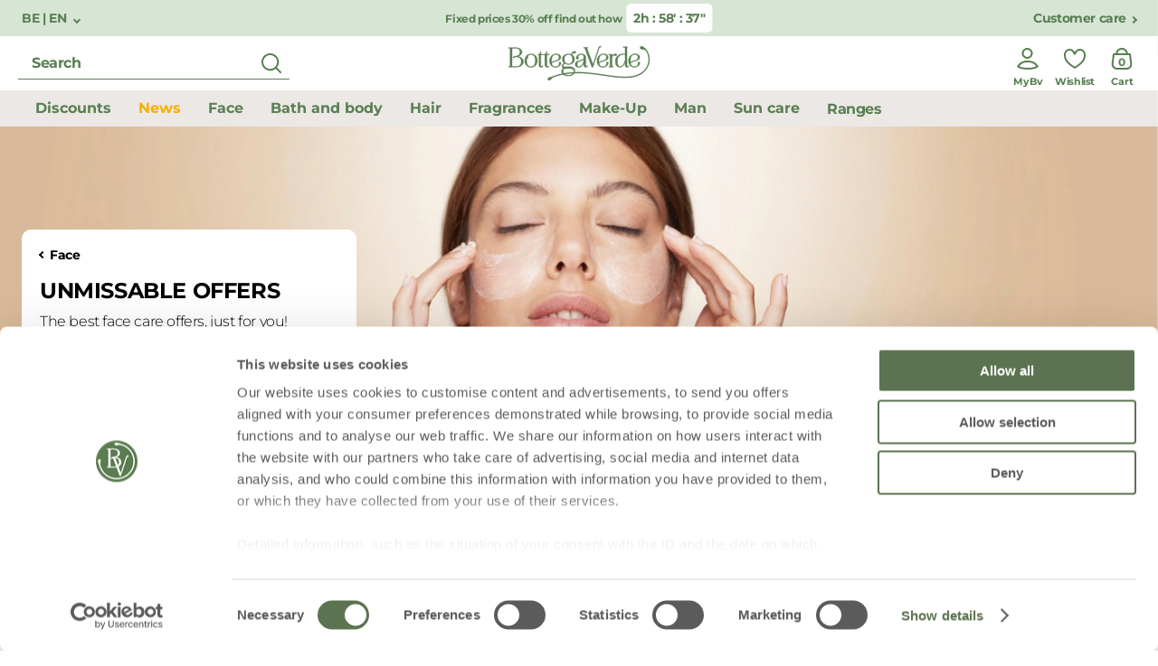

--- FILE ---
content_type: text/html;charset=UTF-8
request_url: https://www.bottegaverde.com/en-be/face/unmissable-offers/
body_size: 52119
content:
<!DOCTYPE html>
<html lang="en-be" class=""
data-publicpath="/on/demandware.static/Sites-bv_eu-Site/-/default/v1769067727067/">
<head>

    
    <script src="/on/demandware.static/Sites-bv_eu-Site/-/default/v1769067727067/js/initCookiebotByUA.js" defer=""></script>

    <script id="Cookiebot" src="https://consent.cookiebot.com/uc.js" data-cbid="940df90f-f5bb-4dce-a365-7a2f28e94ee5"  type="text/javascript" data-consentmode="disabled" async></script>


<script src="https://www.bottegaverde.com/on/demandware.store/Sites-bv_eu-Site/en_BE/SapMC-Visit" async></script>
<meta charset=UTF-8>
<meta http-equiv="x-ua-compatible" content="ie=edge">
<meta name="viewport" content="width=device-width, initial-scale=1">
<meta http-equiv="content-language" content="en-be" />

<title>
  Face Special Offers | Bottega Verde
  
</title>



  <meta name="description" content="Discover the best face product offers. Buy your favourite Bottega Verde products online, with no minimum order required!" />





    
        <meta property="og:title" content="Face Special Offers | Bottega Verde - BottegaVerde.com | BottegaVerde Ecom" />
    

    
        
            
                <meta name="robots" content="index,follow,archive,noydir,noodp" />
            
        
    

    
        <meta property="og:url" content="https://www.bottegaverde.com/en-be/face/unmissable-offers/" />
    

    
        <meta property="og:description" content="Discover the best face product offers. Buy your favourite Bottega Verde products online, with no minimum order required!" />
    



  
    <link rel="canonical" href="https://www.bottegaverde.com/en-be/face/unmissable-offers/" />
  
    <link rel="alternate" hreflang="it-IT" href="https://www.bottegaverde.com/it-it/viso/offerte-imperdibili/" />
  
    <link rel="alternate" hreflang="es-ES" href="https://www.bottegaverde.com/es-es/cara/ofertas-especiales/" />
  
    <link rel="alternate" hreflang="en-AT" href="https://www.bottegaverde.com/en-at/face/unmissable-offers/" />
  
    <link rel="alternate" hreflang="en-BE" href="https://www.bottegaverde.com/en-be/face/unmissable-offers/" />
  
    <link rel="alternate" hreflang="en-CZ" href="https://www.bottegaverde.com/en-cz/face/unmissable-offers/" />
  
    <link rel="alternate" hreflang="en-DE" href="https://www.bottegaverde.com/en-de/face/unmissable-offers/" />
  
    <link rel="alternate" hreflang="en-DK" href="https://www.bottegaverde.com/en-dk/face/unmissable-offers/" />
  
    <link rel="alternate" hreflang="en-FR" href="https://www.bottegaverde.com/en-fr/face/unmissable-offers/" />
  
    <link rel="alternate" hreflang="en-GR" href="https://www.bottegaverde.com/en-gr/face/unmissable-offers/" />
  
    <link rel="alternate" hreflang="en-HR" href="https://www.bottegaverde.com/en-hr/face/unmissable-offers/" />
  
    <link rel="alternate" hreflang="en-IE" href="https://www.bottegaverde.com/en-ie/face/unmissable-offers/" />
  
    <link rel="alternate" hreflang="en-LT" href="https://www.bottegaverde.com/en-lt/face/unmissable-offers/" />
  
    <link rel="alternate" hreflang="en-LU" href="https://www.bottegaverde.com/en-lu/face/unmissable-offers/" />
  
    <link rel="alternate" hreflang="en-LV" href="https://www.bottegaverde.com/en-lv/face/unmissable-offers/" />
  
    <link rel="alternate" hreflang="en-NL" href="https://www.bottegaverde.com/en-nl/face/unmissable-offers/" />
  
    <link rel="alternate" hreflang="en-PL" href="https://www.bottegaverde.com/en-pl/face/unmissable-offers/" />
  
    <link rel="alternate" hreflang="en-SK" href="https://www.bottegaverde.com/en-sk/face/unmissable-offers/" />
  
    <link rel="alternate" hreflang="en-EE" href="https://www.bottegaverde.com/en-ee/face/unmissable-offers/" />
  


  
    <script type="application/ld+json">
      {
  "@context": "http://schema.org",
  "@type": "BreadcrumbList",
  "itemListElement": [
    {
      "@type": "ListItem",
      "position": 1,
      "item": {
        "@id": "https://www.bottegaverde.com/en-be/face/",
        "name": "Face"
      }
    },
    {
      "@type": "ListItem",
      "position": 2,
      "item": {
        "@id": "https://www.bottegaverde.com/en-be/face/unmissable-offers/",
        "name": "Unmissable offers"
      }
    }
  ]
}
    </script>
  




<link rel="apple-touch-icon" sizes="180x180" href="/on/demandware.static/Sites-bv_eu-Site/-/default/dw1f0c74da/favicons/apple-touch-icon.png" />
<link rel="icon" type="image/png" sizes="32x32" href="/on/demandware.static/Sites-bv_eu-Site/-/default/dw61d274e3/favicons/favicon-32x32.png" />
<link rel="icon" type="image/png" sizes="16x16" href="/on/demandware.static/Sites-bv_eu-Site/-/default/dw4650660f/favicons/favicon-16x16.png" />
<link rel="manifest" href="/on/demandware.static/Sites-bv_eu-Site/-/default/dw39c36073/favicons/site.webmanifest" />
<link rel="mask-icon" href="/on/demandware.static/Sites-bv_eu-Site/-/en_BE/v1769067727067/favicons/safari-pinned-tab.svg" color="#5bbad5" />
<link rel="shortcut icon" href="/on/demandware.static/Sites-bv_eu-Site/-/default/dw293632c8/favicons/favicon.ico" />
<meta name="apple-mobile-web-app-title" content="Bottega Verde" />
<meta name="application-name" content="Bottega Verde" />
<meta name="msapplication-TileColor" content="#da532c" />
<meta name="msapplication-config" content="/on/demandware.static/Sites-bv_eu-Site/-/default/dwa8dd7e7d/favicons/browserconfig.xml" />
<meta name="theme-color" content="#ffffff" />






  <link rel="stylesheet" href="https://www.bottegaverde.com/on/demandware.static/Sites-bv_eu-Site/-/default/v1769067727067/css/main.css" />




<script>
  window.locale= "en_BE";
  window.language= "en";
  window.country= "BE";
  window.site= "bv_eu";
  window.countryname= "Belgium";
  window.MAPS_KEY= "AIzaSyC5Mtnpn0oGb1-S2io3ztHJVpWAoR913VQ";
  window.apiroot = "/on/demandware.store/Sites-bv_eu-Site/en_BE";
  window.homeurl = "/en-be";
  window.searchurl = "/en-be/search";
</script>


    <!-- Live Story Main Script -->
    <script type="text/javascript">(function(d,w,s,u,y,z) { y=d.createElement(s);
        z=d.getElementsByTagName(s)[0]; y.src=u; y.type="text/javascript"; y.async=1; z.parentNode.insertBefore(y,z);
        })(document,window,"script","https://assets.livestory.io/dist/livestory-bottegaverde.min.js");
    </script>
    <script type="text/javascript">
        window.LS_CONTROLLER_URL = "https://www.bottegaverde.com/on/demandware.store/Sites-bv_eu-Site/en_BE/Livestory-Parse";
    </script>



<script>
window.FORM_LABELS = {
  missingValue: {
      checkbox: "This field is required",
      radio: "Please complete this field",
      select: "Please complete this field",
      'select-multiple': "Please select at least one figure",
      default: "Please complete this field",
  },
  patternMismatch: {
      email: "Please enter a valid e-mail address",
      url: "patternmismatch.url",
      number: "Please enter a telephone number",
      color: "patternmismatch.color",
      date: "month/day/year",
      time: "patternmismatch.time",
      month: "patternmismatch.month",
      address1: "patternmismatch.address.nospecialchars",
      default: "Please enter in the format requested",
  },
  outOfRange: {
      over: "Please select a figure lower than {max}.",
      under: "Please select a figure higher than {min}.",
  },
  wrongLength: {
      over: "Password is too short",
      under: "The text entered must be at least {minLength} characters. You are currently using {length} characters.",
  }
}
</script>










  <script>
    window.__dl = {"head":{"pageCategory":"category","siteVersion":"1.0.2","statusCode":"200","date":"01/23/2026","lineItemCount":0,"numItems":0,"total":0,"pageCountry":"BE","pageLanguage":"en","marketingCookie":0,"userId":"","loginState":false,"mailSha256":"","device":"d","endlessAisle":"false","Registeredservices":"","experience":"24dbagnodocciadeo [base64] sconto50notmailnotapp_24mnewestero3011bfacq2ideeregtuttesc60notmailnotapp_24mneweu30112conf60_24msito2 diviso4notmailnotapp_24msito2sconto60liv20notmailnotapp_24msito [base64] mailnotapp_25bsito4prod5euronotmailnotapp_25bsitodiviso4notmailnot [base64] vincolo_sito60convincolo_sito170120blockconvincolo_sito4prod20euroconcondizione_sitodiviso4convincolo_sloggati_unregistered_it-user+notrecrnotabtestoma+ es +not recr+eu+notrecr","currency":"EUR","user_orders_num":0,"firstLevelCategory":"viso-offerte","pageSection":""},"pageload":{"pageCountry":"BE","pageLanguage":"en","marketingCookie":0,"userId":"","loginState":false,"mailSha256":"","device":"d","endlessAisle":"false","Registeredservices":"","experience":"24dbagnodocciadeo [base64] sconto50notmailnotapp_24mnewestero3011bfacq2ideeregtuttesc60notmailnotapp_24mneweu30112conf60_24msito2 diviso4notmailnotapp_24msito2sconto60liv20notmailnotapp_24msito [base64] mailnotapp_25bsito4prod5euronotmailnotapp_25bsitodiviso4notmailnot [base64] vincolo_sito60convincolo_sito170120blockconvincolo_sito4prod20euroconcondizione_sitodiviso4convincolo_sloggati_unregistered_it-user+notrecrnotabtestoma+ es +not recr+eu+notrecr","currency":"EUR","user_orders_num":0}};
    var dataLayer = window.__dl && window.__dl.head && [].concat(window.__dl.head);
    
    // <wainclude url="/on/demandware.store/Sites-bv_eu-Site/en_BE/DataLayer-PersonalData">
  </script>







  <!-- Google Tag Manager (noscript) -->
<noscript><iframe src="https://www.googletagmanager.com/ns.html?id=GTM-M62H3LR"
height="0" width="0" style="display:none;visibility:hidden"></iframe></noscript>
<!-- End Google Tag Manager (noscript) -->


<script type="text/javascript">//<!--
/* <![CDATA[ (head-active_data.js) */
var dw = (window.dw || {});
dw.ac = {
    _analytics: null,
    _events: [],
    _category: "",
    _searchData: "",
    _anact: "",
    _anact_nohit_tag: "",
    _analytics_enabled: "true",
    _timeZone: "Europe/Rome",
    _capture: function(configs) {
        if (Object.prototype.toString.call(configs) === "[object Array]") {
            configs.forEach(captureObject);
            return;
        }
        dw.ac._events.push(configs);
    },
	capture: function() { 
		dw.ac._capture(arguments);
		// send to CQ as well:
		if (window.CQuotient) {
			window.CQuotient.trackEventsFromAC(arguments);
		}
	},
    EV_PRD_SEARCHHIT: "searchhit",
    EV_PRD_DETAIL: "detail",
    EV_PRD_RECOMMENDATION: "recommendation",
    EV_PRD_SETPRODUCT: "setproduct",
    applyContext: function(context) {
        if (typeof context === "object" && context.hasOwnProperty("category")) {
        	dw.ac._category = context.category;
        }
        if (typeof context === "object" && context.hasOwnProperty("searchData")) {
        	dw.ac._searchData = context.searchData;
        }
    },
    setDWAnalytics: function(analytics) {
        dw.ac._analytics = analytics;
    },
    eventsIsEmpty: function() {
        return 0 == dw.ac._events.length;
    }
};
/* ]]> */
// -->
</script>
<script type="text/javascript">//<!--
/* <![CDATA[ (head-cquotient.js) */
var CQuotient = window.CQuotient = {};
CQuotient.clientId = 'bgns-bv_eu';
CQuotient.realm = 'BGNS';
CQuotient.siteId = 'bv_eu';
CQuotient.instanceType = 'prd';
CQuotient.locale = 'en_BE';
CQuotient.fbPixelId = '1972992626291725';
CQuotient.activities = [];
CQuotient.cqcid='';
CQuotient.cquid='';
CQuotient.cqeid='';
CQuotient.cqlid='';
CQuotient.apiHost='api.cquotient.com';
/* Turn this on to test against Staging Einstein */
/* CQuotient.useTest= true; */
CQuotient.useTest = ('true' === 'false');
CQuotient.initFromCookies = function () {
	var ca = document.cookie.split(';');
	for(var i=0;i < ca.length;i++) {
	  var c = ca[i];
	  while (c.charAt(0)==' ') c = c.substring(1,c.length);
	  if (c.indexOf('cqcid=') == 0) {
		CQuotient.cqcid=c.substring('cqcid='.length,c.length);
	  } else if (c.indexOf('cquid=') == 0) {
		  var value = c.substring('cquid='.length,c.length);
		  if (value) {
		  	var split_value = value.split("|", 3);
		  	if (split_value.length > 0) {
			  CQuotient.cquid=split_value[0];
		  	}
		  	if (split_value.length > 1) {
			  CQuotient.cqeid=split_value[1];
		  	}
		  	if (split_value.length > 2) {
			  CQuotient.cqlid=split_value[2];
		  	}
		  }
	  }
	}
}
CQuotient.getCQCookieId = function () {
	if(window.CQuotient.cqcid == '')
		window.CQuotient.initFromCookies();
	return window.CQuotient.cqcid;
};
CQuotient.getCQUserId = function () {
	if(window.CQuotient.cquid == '')
		window.CQuotient.initFromCookies();
	return window.CQuotient.cquid;
};
CQuotient.getCQHashedEmail = function () {
	if(window.CQuotient.cqeid == '')
		window.CQuotient.initFromCookies();
	return window.CQuotient.cqeid;
};
CQuotient.getCQHashedLogin = function () {
	if(window.CQuotient.cqlid == '')
		window.CQuotient.initFromCookies();
	return window.CQuotient.cqlid;
};
CQuotient.trackEventsFromAC = function (/* Object or Array */ events) {
try {
	if (Object.prototype.toString.call(events) === "[object Array]") {
		events.forEach(_trackASingleCQEvent);
	} else {
		CQuotient._trackASingleCQEvent(events);
	}
} catch(err) {}
};
CQuotient._trackASingleCQEvent = function ( /* Object */ event) {
	if (event && event.id) {
		if (event.type === dw.ac.EV_PRD_DETAIL) {
			CQuotient.trackViewProduct( {id:'', alt_id: event.id, type: 'raw_sku'} );
		} // not handling the other dw.ac.* events currently
	}
};
CQuotient.trackViewProduct = function(/* Object */ cqParamData){
	var cq_params = {};
	cq_params.cookieId = CQuotient.getCQCookieId();
	cq_params.userId = CQuotient.getCQUserId();
	cq_params.emailId = CQuotient.getCQHashedEmail();
	cq_params.loginId = CQuotient.getCQHashedLogin();
	cq_params.product = cqParamData.product;
	cq_params.realm = cqParamData.realm;
	cq_params.siteId = cqParamData.siteId;
	cq_params.instanceType = cqParamData.instanceType;
	cq_params.locale = CQuotient.locale;
	
	if(CQuotient.sendActivity) {
		CQuotient.sendActivity(CQuotient.clientId, 'viewProduct', cq_params);
	} else {
		CQuotient.activities.push({activityType: 'viewProduct', parameters: cq_params});
	}
};
/* ]]> */
// -->
</script>

</head>
<body id="search-show"
class="   ">

<!-- Google Tag Manager -->
<script>(function(w,d,s,l,i){w[l]=w[l]||[];w[l].push({'gtm.start':
new Date().getTime(),event:'gtm.js'});var f=d.getElementsByTagName(s)[0],
j=d.createElement(s),dl=l!='dataLayer'?'&l='+l:'';j.async=true;j.src=
'https://www.googletagmanager.com/gtm.js?id='+i+dl;f.parentNode.insertBefore(j,f);
})(window,document,'script','dataLayer','GTM-M62H3LR');</script>
<!-- End Google Tag Manager -->



<header class="main-header  js-main-header js-activate-on-scroll " data-component="ScrollDirectionComponent,MainHeaderComponent" data-option-homepage="null">
    
    
    
        

<div class="pre-header ">
    
        
        
            <button class="language-switch link" data-component="ModalTriggerComponent" data-option-toggle="true" data-option-modalopenid="modal-country-selector" data-option-closeall="true">
                BE | EN
            </button>
        

    

    
        <div class="preheader-promo-advice offer-wrapper">
            <p class="primary-xs-bold">
                
                    <a class="promo-link-preheader text-center" href="/en-be/locked-prices/">Fixed prices 30% off find out how</a>
                
            </p>
            
                <p class="timer primary-sm-bold" data-component="CountdownTimerComponent" data-expiration="2026-01-23T22:59:00.000Z" data-expiredlabel="Expired"></p>
            
        </div>
    


    
        <a href="/en-be/pages/contatti.html" class="link">Customer care</a>
    
</div>
    
    

    
    
    <div class="header" data-component="SearchComponent">
        <div class="desktop-search">
            
                <div class="form-input input-icon-right input-error">
                    <form data-bouncer-novalidate="true">
                        <div class="form-group">
                            <input id="text" name="text" type='text' placeholder="Search" aria-label="search" class="js-search-input-desktop" autocomplete="off" />
                            <button class="submit-search-desktop js-submit-search-desktop" title="Start search">
                                <svg width="40" height="40" viewBox="0 0 40 40" fill="none" xmlns="http://www.w3.org/2000/svg">
                                    <path fill-rule="evenodd" clip-rule="evenodd"
                                        d="M18.625 9C23.9407 9 28.25 13.3093 28.25 18.625C28.25 20.9266 27.4421 23.0396 26.0945 24.6957C26.1007 24.7003 26.1068 24.705 26.1129 24.7097L26.2071 24.7929L30.7904 29.3762C31.181 29.7668 31.181 30.3999 30.7904 30.7904C30.43 31.1509 29.8627 31.1787 29.4704 30.8736L29.3762 30.7904L24.7929 26.2071C24.7572 26.1715 24.7249 26.1338 24.6957 26.0945C23.0396 27.4421 20.9266 28.25 18.625 28.25C13.3093 28.25 9 23.9407 9 18.625C9 13.3093 13.3093 9 18.625 9ZM18.625 11C14.4138 11 11 14.4138 11 18.625C11 22.8362 14.4138 26.25 18.625 26.25C22.8362 26.25 26.25 22.8362 26.25 18.625C26.25 14.4138 22.8362 11 18.625 11Z"
                                        fill="#597F52" />
                                </svg>
                            </button>
                        </div>
                    </form>
                </div>
                
            
        </div>
        <div class="left-actions-mobile">
            <button class="js-previous-menu action-back" aria-label="previous menu"><i class="icon-left"></i></button>
            <button class="js-close-button action-close" aria-label="close menu"><i class="icon-close-green"></i></button>
            
                <button class="action action-hamburger js-burger"><svg width="40" height="40" viewBox="0 0 40 40" fill="none" xmlns="http://www.w3.org/2000/svg">
                        <path fill-rule="evenodd" clip-rule="evenodd" d="M32 9C32 8.44772 31.5523 8 31 8H9L8.88338 8.00673C8.38604 8.06449 8 8.48716 8 9C8 9.55228 8.44772 10 9 10H31L31.1166 9.99327C31.614 9.93551 32 9.51284 32 9ZM32 31C32 30.4477 31.5523 30 31 30H9L8.88338 30.0067C8.38604 30.0645 8 30.4872 8 31C8 31.5523 8.44772 32 9 32H31L31.1166 31.9933C31.614 31.9355 32 31.5128 32 31Z" fill="#597F52" />
                        <path
                            d="M3.04409 16.6H5.03609L7.24409 20.152L9.4521 16.6H11.4441V25H9.6081V19.516L7.24409 23.104H7.19609L4.85609 19.552V25H3.04409V16.6ZM13.1021 16.6H19.4381V18.244H14.9381V19.948H18.8981V21.592H14.9381V23.356H19.4981V25H13.1021V16.6ZM20.7811 16.6H22.4851L26.4211 21.772V16.6H28.2451V25H26.6731L22.6051 19.66V25H20.7811V16.6ZM30.7296 24.172C30.0936 23.536 29.7696 22.612 29.7696 21.4V16.6H31.6176V21.352C31.6176 22.036 31.7736 22.54 32.0976 22.888C32.4096 23.248 32.8536 23.428 33.4296 23.428C34.0056 23.428 34.4496 23.26 34.7736 22.912C35.0856 22.564 35.2416 22.06 35.2416 21.412V16.6H37.0896V21.34C37.0896 22.6 36.7656 23.536 36.1176 24.172C35.4576 24.808 34.5456 25.132 33.4056 25.132C32.2656 25.132 31.3656 24.808 30.7296 24.172Z"
                            fill="#597F52" />
                    </svg></button>
                <button class="action action-search js-mobile-search-action"><svg class="open-search" width="40" height="40" viewBox="0 0 40 40" fill="none" xmlns="http://www.w3.org/2000/svg">
                        <path fill-rule="evenodd" clip-rule="evenodd"
                            d="M18.625 9C23.9407 9 28.25 13.3093 28.25 18.625C28.25 20.9266 27.4421 23.0396 26.0945 24.6957C26.1007 24.7003 26.1068 24.705 26.1129 24.7097L26.2071 24.7929L30.7904 29.3762C31.181 29.7668 31.181 30.3999 30.7904 30.7904C30.43 31.1509 29.8627 31.1787 29.4704 30.8736L29.3762 30.7904L24.7929 26.2071C24.7572 26.1715 24.7249 26.1338 24.6957 26.0945C23.0396 27.4421 20.9266 28.25 18.625 28.25C13.3093 28.25 9 23.9407 9 18.625C9 13.3093 13.3093 9 18.625 9ZM18.625 11C14.4138 11 11 14.4138 11 18.625C11 22.8362 14.4138 26.25 18.625 26.25C22.8362 26.25 26.25 22.8362 26.25 18.625C26.25 14.4138 22.8362 11 18.625 11Z"
                            fill="#597F52" />
                    </svg>
                    <svg class="close-search" width="40" height="40" viewBox="0 0 40 40" fill="none" xmlns="http://www.w3.org/2000/svg">
                        <path fill-rule="evenodd" clip-rule="evenodd"
                            d="M28.7811 13.5314C29.1363 13.0828 29.1067 12.4293 28.6923 12.0148C28.246 11.5685 27.5224 11.5685 27.0761 12.0148L20.207 18.8839L13.338 12.0148L13.2383 11.926C12.7897 11.5708 12.1362 11.6004 11.7218 12.0148C11.2754 12.4611 11.2754 13.1848 11.7217 13.6311L18.5908 20.5001L11.7217 27.3691L11.6329 27.4688C11.2777 27.9174 11.3073 28.571 11.7218 28.9854C12.1681 29.4317 12.8917 29.4317 13.338 28.9854L20.207 22.1163L27.0761 28.9854L27.1757 29.0742C27.6243 29.4294 28.2779 29.3998 28.6923 28.9854C29.1386 28.5391 29.1386 27.8155 28.6923 27.3691L21.8233 20.5001L28.6923 13.6311L28.7811 13.5314Z"
                            fill="#44603e" />
                    </svg>
                </button>
            
        </div>

        

        <a href="/en-be/" class="logo d-flex align-middle js-datalayer-trigger" datalayer-action="Home Page">
            <svg width="158" height="40" viewBox="0 0 158 40" fill="none" xmlns="http://www.w3.org/2000/svg">
                <path
                    d="M37.1879 24.5173C35.6652 24.5173 34.72 23.5511 34.72 21.9993V10.6938H33.9403C33.7892 10.7405 33.6251 10.6858 33.5327 10.5581C33.4403 10.4304 33.4403 10.2582 33.5327 10.1304C33.6251 10.0027 33.7892 9.94807 33.9403 9.99475H34.5949C36.0661 9.90325 36.1434 7.65241 36.1434 7.20224V6.94238H36.8495V9.61412C36.8477 9.74156 36.8163 9.86684 36.7576 9.98011H39.3321C39.4832 9.93343 39.6473 9.98807 39.7397 10.1158C39.8321 10.2435 39.8321 10.4157 39.7397 10.5435C39.6473 10.6712 39.4832 10.7258 39.3321 10.6792H37.2762C37.0261 10.6792 36.8642 10.7121 36.8642 11.1549V22.5958C36.8642 22.8264 36.9231 23.5877 37.7028 23.5877C37.9014 23.6117 38.1008 23.5503 38.2511 23.4189C38.4013 23.2875 38.4882 23.0986 38.4899 22.8996C38.4837 22.804 38.5179 22.7101 38.5842 22.6407C38.6506 22.5712 38.743 22.5324 38.8393 22.5336C39.0424 22.5336 39.2071 22.6975 39.2071 22.8996C39.1666 23.9171 38.4274 24.5173 37.1879 24.5173Z"
                    fill="#597F52" />
                <path
                    d="M45.8199 22.9147C45.7742 22.7586 45.6303 22.6512 45.4669 22.6512C45.3034 22.6512 45.1596 22.7586 45.1138 22.9147C45.113 23.1127 45.0275 23.301 44.8786 23.4324C44.7298 23.5637 44.5317 23.6257 44.3341 23.6028C43.5507 23.6028 43.4881 22.8415 43.4881 22.611V11.1701C43.4881 10.7272 43.6536 10.6943 43.9037 10.6943H45.956C46.1071 10.741 46.2712 10.6863 46.3636 10.5586C46.456 10.4309 46.456 10.2587 46.3636 10.1309C46.2712 10.0032 46.1071 9.94857 45.956 9.99525H43.3999C43.4574 9.88171 43.4876 9.75642 43.4881 9.62926V6.95752H42.7856V7.21737C42.7856 7.66754 42.7084 9.91839 41.2372 10.0099H40.5936C40.4425 9.96321 40.2784 10.0178 40.186 10.1456C40.0936 10.2733 40.0936 10.4455 40.186 10.5732C40.2784 10.701 40.4425 10.7556 40.5936 10.7089H41.3733V22.0144C41.3733 23.5662 42.3185 24.5324 43.8412 24.5324C45.0807 24.5178 45.8199 23.9176 45.8199 22.9147Z"
                    fill="#597F52" />
                <path fill-rule="evenodd" clip-rule="evenodd"
                    d="M17.5882 18.1788C17.5882 22.2157 13.6013 24.3275 9.66593 24.3275L1.38688 24.3348C1.17563 24.3348 1.00437 24.1644 1.00437 23.9541C1.00437 23.7439 1.17563 23.5735 1.38688 23.5735H2.7845V3.3964H1.38688C1.28223 3.40181 1.18024 3.36255 1.1065 3.28847C1.03275 3.21439 0.994265 3.11253 1.00069 3.00845C0.999148 2.91169 1.03618 2.81826 1.10368 2.7486C1.1771 2.67174 1.28042 2.63035 1.38688 2.63514H8.97815C12.3545 2.66808 15.9846 4.26746 15.9846 7.71144C15.9846 10.0721 13.8588 11.7337 11.5711 12.4437C14.576 12.8939 17.5882 14.8044 17.5882 18.1788ZM8.89725 3.3964H5.05012L5.06115 23.5662H9.67697C13.1784 23.5662 15.1939 21.6008 15.1939 18.1788C15.1939 14.5445 13.3696 13.0549 8.89357 13.0549H8.48164C8.10983 13.0487 7.77058 13.2651 7.621 13.6039C7.46169 13.9394 7.13843 14.1681 6.76772 14.2078H6.70887C6.44353 14.2013 6.2136 14.0231 6.14247 13.7686C6.11278 13.6595 6.11278 13.5446 6.14247 13.4355V13.3806C6.28959 12.7914 7.10609 12.1692 8.57727 12.1033C12.0456 11.9386 13.7264 10.5076 13.7264 7.71144C13.7264 3.95636 10.7031 3.3964 8.89725 3.3964Z"
                    fill="#597F52" />
                <path fill-rule="evenodd" clip-rule="evenodd"
                    d="M32.9105 16.7511V17.0878C32.9105 21.6005 30.1815 24.5174 25.9371 24.5174C21.7847 24.5174 18.9932 21.531 18.9932 17.0878V16.7511C19.0186 15.5474 19.4268 14.3827 20.1591 13.4242C20.2437 11.0929 23.2302 9.62891 25.9665 9.62891C29.17 9.62891 32.9105 11.4955 32.9105 16.7511ZM21.4316 15.1627C21.2932 15.162 21.156 15.1359 21.0271 15.0858L21.005 15.1481C21.0863 15.6788 21.1318 16.2143 21.1411 16.7511V17.0878C21.1411 22.9437 24.1423 23.8184 25.9224 23.8184C30.0858 23.8184 30.7037 19.6022 30.7037 17.0878V16.7511C30.7037 12.7289 28.9346 10.3279 25.9665 10.3279C24.6314 10.3279 23.4913 10.8074 22.8476 11.6382C22.4029 12.1787 22.2431 12.8976 22.4173 13.5743C22.5551 13.9769 22.4938 14.4205 22.2518 14.7711C22.0543 15.0212 21.7513 15.1659 21.4316 15.1627Z"
                    fill="#597F52" />
                <path fill-rule="evenodd" clip-rule="evenodd"
                    d="M140.387 24.4774C140.385 24.4774 140.382 24.4774 140.38 24.4774H140.387C140.387 24.4774 140.387 24.4774 140.387 24.4774ZM146.265 19.7963C146.265 22.2028 143.404 24.474 140.387 24.4774C136.15 24.4479 133.719 21.7615 133.719 17.11C133.719 12.7876 136.904 9.53027 141.123 9.53027C144.161 9.53027 146.199 11.104 146.199 13.45C146.199 15.4813 144.161 16.7586 142.418 17.2381L141.796 17.3991L141.795 17.3994C139.018 18.113 135.871 18.9219 136.106 20.9053C136.845 22.6803 137.813 23.7783 140.387 23.7783C141.696 23.8161 142.945 23.2284 143.745 22.1972C144.261 21.5623 144.447 20.7238 144.249 19.9318C144.121 19.5903 144.167 19.2079 144.374 18.907C144.561 18.6625 144.853 18.5201 145.161 18.5227C145.695 18.5227 146.265 18.9216 146.265 19.7963ZM141.961 16.5903C143.363 16.1657 144.076 15.0494 144.076 13.267C144.076 11.8946 143.514 10.2586 140.84 10.2623C136.971 10.2623 136.011 13.6953 135.889 16.5756C135.867 17.4064 135.878 18.2885 135.919 19.1376C136.805 17.9847 138.699 17.4723 140.538 16.9782H140.575C140.611 16.9684 140.648 16.9585 140.684 16.9486C141.11 16.8334 141.548 16.7149 141.961 16.5903Z"
                    fill="#597F52" />
                <path
                    d="M116.632 24.3273C116.789 24.2818 116.896 24.1386 116.896 23.976C116.896 23.8133 116.789 23.6702 116.632 23.6246H115.48V13.8014C115.753 12.2167 116.628 11.3456 117.948 11.3456C118.41 11.3551 118.867 11.4379 119.302 11.5908C119.444 11.6405 119.593 11.6665 119.743 11.6677C120.016 11.6727 120.278 11.567 120.471 11.375C120.663 11.183 120.768 10.9212 120.762 10.6502C120.762 10.1269 120.357 9.55225 119.475 9.55225C117.812 9.65955 116.314 10.5884 115.484 12.0263V10.6209H115.683C115.84 10.5754 115.948 10.4323 115.948 10.2696C115.948 10.1069 115.84 9.96378 115.683 9.91824H112.034C111.884 9.8746 111.722 9.93048 111.632 10.0575C111.541 10.1845 111.541 10.3547 111.632 10.4817C111.722 10.6087 111.884 10.6646 112.034 10.6209H112.976C113.237 10.6612 113.369 10.8405 113.369 11.1589V23.621H112.097C111.94 23.6665 111.832 23.8097 111.832 23.9723C111.832 24.135 111.94 24.2781 112.097 24.3237L116.632 24.3273Z"
                    fill="#597F52" />
                <path fill-rule="evenodd" clip-rule="evenodd"
                    d="M84.3284 22.0141V19.5692V19.5546C83.3059 22.6582 81.2279 24.5467 78.6864 24.5467C76.1449 24.5467 74.7437 23.317 74.7437 21.0844C74.7437 18.3395 77.1785 17.6551 79.9921 16.8755C80.0234 16.8669 80.0549 16.8581 80.0865 16.8494C80.7091 16.677 81.3944 16.4872 82.0664 16.2643C84.2107 15.5397 84.3725 14.5149 84.3725 13.029C84.3725 11.7919 83.8502 10.328 81.4302 10.328C80.1465 10.328 79.1167 10.7964 78.5356 11.6419C78.0648 12.3274 77.9657 13.2004 78.2708 13.9732C78.4308 14.3752 78.3813 14.8298 78.1384 15.1883C77.9258 15.4839 77.5842 15.6607 77.2189 15.6641C76.693 15.6641 76.0567 15.2652 75.9905 14.1452C75.9211 13.0872 76.3014 12.0487 77.0387 11.2832C78.0391 10.2182 79.5912 9.62891 81.4302 9.62891C85.954 9.62891 86.4432 12.2421 86.4432 13.3657V22.779C86.4432 23.0681 86.5866 23.6171 87.131 23.6171C87.3107 23.6228 87.484 23.5499 87.605 23.4175C87.726 23.2851 87.7826 23.1066 87.7599 22.929C87.716 22.7794 87.7722 22.6186 87.8998 22.5283C88.0274 22.438 88.1985 22.438 88.3261 22.5283C88.4537 22.6186 88.5099 22.7794 88.4661 22.929C88.4661 23.5293 88.2086 24.5321 86.4873 24.5321C85.1338 24.5321 84.3284 23.5915 84.3284 22.0141ZM78.9439 23.6793C81.283 23.6793 83.8576 21.3443 84.3284 16.1326L84.3247 15.7776C83.9606 16.1802 83.3868 16.5023 82.3827 16.9122C81.9699 17.0675 81.521 17.2034 81.1163 17.3258C81.0921 17.3331 81.0679 17.3404 81.044 17.3477L81.0252 17.3534C79.0449 17.9555 76.9982 18.5778 76.9982 21.0076V21.2821C76.9982 22.7827 77.7265 23.6793 78.9439 23.6793Z"
                    fill="#597F52" />
                <path fill-rule="evenodd" clip-rule="evenodd"
                    d="M105.557 24.492C105.554 24.492 105.552 24.492 105.55 24.492H105.557C105.557 24.492 105.557 24.492 105.557 24.492ZM111.435 19.811C111.435 22.2174 108.574 24.4886 105.557 24.492C101.32 24.4625 98.8892 21.7762 98.8892 17.1246C98.8892 12.8022 102.074 9.54492 106.293 9.54492C109.331 9.54492 111.368 11.1187 111.368 13.4647C111.368 15.4923 109.335 16.7733 107.591 17.2527L106.966 17.4137L106.961 17.4151C104.185 18.1284 101.037 18.9375 101.276 20.9199C102.015 22.695 102.983 23.793 105.557 23.793C106.866 23.8302 108.114 23.2426 108.915 22.2119C109.431 21.5773 109.617 20.7378 109.415 19.9464C109.29 19.6041 109.338 19.2226 109.544 18.9216C109.731 18.6767 110.023 18.5342 110.331 18.5373C110.868 18.5373 111.435 18.9363 111.435 19.811ZM107.142 16.5903C108.544 16.1694 109.257 15.0495 109.257 13.2671C109.257 11.8946 108.684 10.2586 106.021 10.2733C102.151 10.2733 101.192 13.7063 101.07 16.5866C101.048 17.4064 101.059 18.2885 101.1 19.1486C101.982 17.9997 103.875 17.4873 105.714 16.9897L105.715 16.9892C106.208 16.8575 106.69 16.7257 107.142 16.5903Z"
                    fill="#597F52" />
                <path fill-rule="evenodd" clip-rule="evenodd"
                    d="M59.0499 19.8657C59.0499 22.2702 56.1811 24.5467 53.1652 24.5467L53.1725 24.5321C48.9355 24.5028 46.5044 21.8164 46.5044 17.1646C46.5044 12.8423 49.6895 9.58496 53.9118 9.58496C56.9424 9.58496 58.9837 11.1587 58.9837 13.5047C58.9837 15.5323 56.9461 16.8133 55.2064 17.2927L54.5885 17.4501L54.5709 17.4547C51.7947 18.1709 48.6565 18.9805 48.8914 20.9563C49.6306 22.735 50.6016 23.833 53.1762 23.833C54.4846 23.8688 55.7313 23.2798 56.5305 22.2483C57.0461 21.6149 57.2327 20.7773 57.0343 19.9864C56.9059 19.6437 56.9525 19.2603 57.1594 18.958C57.3507 18.7213 57.6413 18.5862 57.9465 18.592C58.4798 18.592 59.0499 18.9909 59.0499 19.8657ZM54.7283 16.6559C56.1332 16.235 56.8431 15.1187 56.8431 13.3364H56.8578C56.8578 11.9639 56.2951 10.3279 53.6102 10.3425C49.7336 10.3425 48.7774 13.7755 48.656 16.6559C48.6339 17.494 48.645 18.3761 48.6854 19.2178C49.5705 18.0666 51.4643 17.554 53.3008 17.0569L53.3086 17.0548C53.8051 16.9231 54.2796 16.7913 54.7283 16.6559Z"
                    fill="#597F52" />
                <path fill-rule="evenodd" clip-rule="evenodd"
                    d="M133.727 22.5886C133.89 22.5886 134.034 22.6959 134.08 22.852C134.078 23.453 133.815 24.4479 132.097 24.4771C130.744 24.4771 129.938 23.5365 129.938 21.9627V19.1592C128.092 24.0781 125.212 24.4771 124.344 24.4771C122.527 24.4771 119.162 23.9134 119.162 17.5671C119.162 12.3481 123.605 9.61781 127.677 9.61781L129.938 9.64709V2.95311C129.938 2.55417 129.729 2.48098 129.571 2.48098H127.993C127.79 2.48098 127.625 2.31712 127.625 2.11499C127.625 1.91285 127.79 1.74899 127.993 1.74899H132.256C132.356 1.74398 132.455 1.78031 132.528 1.8495C132.601 1.91869 132.642 2.01466 132.642 2.11499C132.641 2.21765 132.594 2.31447 132.513 2.3785C132.438 2.43212 132.348 2.46034 132.256 2.45902H132.057V22.6983C132.057 22.9911 132.2 23.5401 132.748 23.5401C132.928 23.5448 133.1 23.4713 133.22 23.3391C133.34 23.2068 133.396 23.0289 133.374 22.8521C133.419 22.6959 133.563 22.5886 133.727 22.5886ZM134.08 22.852C134.08 22.852 134.08 22.8521 134.08 22.8521V22.8447C134.08 22.8472 134.08 22.8496 134.08 22.852ZM129.942 16.568V10.3095L127.868 10.3059C124.076 10.3059 121.384 13.1313 121.384 17.5232C121.384 21.2124 122.476 23.7451 124.219 23.7451H124.344C127.309 23.7451 129.207 19.8619 129.942 16.568Z"
                    fill="#597F52" />
                <path fill-rule="evenodd" clip-rule="evenodd"
                    d="M67.3288 34.0993C70.1755 34.0993 71.6982 33.3454 73.0075 32.112C73.2599 31.8799 73.4846 31.6195 73.6769 31.3361C74.2878 30.4675 74.6129 29.4317 74.6074 28.3716C74.6074 26.15 73.1142 24.4957 70.7051 24.0492C69.7236 23.8709 68.7274 23.7851 67.7297 23.793C66.3861 23.8079 65.0442 23.8934 63.7097 24.0492C63.6117 24.0545 63.5135 24.0545 63.4154 24.0492C62.4741 24.0872 61.6727 23.374 61.6059 22.4388C61.5251 21.4356 62.1948 20.5249 63.1801 20.2978C64.4257 21.0594 65.8673 21.4435 67.3288 21.4031C71.4003 21.4031 74.03 19.0973 74.03 15.5472V15.2727C74.0904 13.4727 73.1967 11.7733 71.6761 10.7966C71.5703 10.5399 71.5153 10.2653 71.5143 9.9878C71.5202 9.7354 71.6291 9.49626 71.8159 9.32536C72.2587 8.92213 72.8415 8.70564 73.4415 8.72147C73.7023 8.72081 73.9616 8.76031 74.2102 8.83859C74.3128 8.86965 74.4193 8.88568 74.5265 8.88617C75.0638 8.87224 75.502 8.45357 75.5379 7.91995C75.5747 7.46246 75.3099 6.92079 74.453 6.77806C74.3106 6.75604 74.1667 6.74503 74.0226 6.74512C72.9286 6.76158 71.9114 7.30798 71.2973 8.20908C70.8668 8.82112 70.6939 9.57636 70.8155 10.3135C69.7245 9.8501 68.548 9.61944 67.3619 9.63645C62.393 9.63645 60.6312 12.6705 60.6312 15.2654V15.5399C60.5902 17.154 61.2495 18.7075 62.4408 19.8037C61.2696 20.2323 60.4348 21.2732 60.2745 22.5047C60.0598 23.6472 60.5357 24.8091 61.4919 25.4766C60.2377 26.2671 59.5683 27.9214 59.8515 29.5574C59.8847 29.854 59.9629 30.144 60.0832 30.4174L60.1127 30.487C60.6607 31.8046 61.9185 34.0993 67.3288 34.0993ZM61.5802 29.7477C61.5471 29.6281 61.5262 29.5055 61.5176 29.3817C61.319 28.0092 61.7457 26.5489 62.5144 25.9487C62.8304 26.0528 63.1599 26.1107 63.4927 26.1207C63.5849 26.1201 63.677 26.114 63.7685 26.1024C65.3127 25.8654 66.8703 25.7248 68.4322 25.6815C69.199 25.6668 69.9638 25.7655 70.7015 25.9743C72.4227 26.4721 73.3716 27.4383 73.3716 28.7485C73.3297 29.6121 73.0258 30.4428 72.5 31.1311L72.4632 31.186C72.1616 31.6325 70.8265 33.3307 67.2773 33.3307C64.0812 33.3307 62.4224 31.8668 61.8486 30.6517C61.7365 30.3641 61.6395 30.0709 61.5581 29.7733L61.5802 29.7477ZM71.8306 15.5216V15.2471L71.8159 15.2581C71.8159 12.1398 70.1498 10.3099 67.3729 10.2879C66.31 10.2879 62.849 10.6466 62.849 15.2471V15.5216C62.849 17.465 63.4302 20.7223 67.3398 20.7223C71.2495 20.7223 71.8306 17.465 71.8306 15.5216Z"
                    fill="#597F52" />
                <path
                    d="M103.005 1.15999C102.914 1.08467 102.805 1.03422 102.688 1.0136H102.633C102.023 0.91112 101.339 1.37959 100.68 2.70082C100.419 3.22785 100.36 3.65606 100.147 4.18308L94.4719 21.2346L87.7339 3.16929H88.6203C88.8235 3.16929 88.9881 3.00543 88.9881 2.8033C88.9881 2.60116 88.8235 2.4373 88.6203 2.4373H84.2473C84.036 2.4373 83.8647 2.60772 83.8647 2.81794C83.8647 3.02815 84.036 3.19857 84.2473 3.19857H85.3874L93.1883 24.1882L93.2545 24.3565H94.3285L101.25 3.4511C101.309 3.31934 101.368 3.19857 101.427 3.08511C101.564 2.74982 101.891 2.52919 102.254 2.52514C102.657 2.50973 103.02 2.27678 103.2 1.9176C103.318 1.65054 103.237 1.33765 103.005 1.15999Z"
                    fill="#597F52" />
                <path fill-rule="evenodd" clip-rule="evenodd"
                    d="M154.128 5.93605C152.981 4.20491 150.976 2.22856 149.299 1.54415C148.92 1.38343 148.512 1.29885 148.1 1.29528C147.412 1.2462 146.782 1.67999 146.585 2.33836C146.434 2.82946 146.529 3.36264 146.839 3.77304C147.238 4.26862 147.853 4.54137 148.49 4.50503H148.593C150.899 4.48307 152.448 5.50052 153.183 6.42282C155.246 9.26657 157.1 15.3969 155.118 21.1723C152.054 30.1025 143.348 35.0214 130.623 35.0214C122.704 35.0214 114.579 33.8136 106.716 32.6498C103.799 32.2142 100.787 31.7677 97.8889 31.4017C84.7734 29.7438 78.4436 29.4803 69.6644 30.2196C62.702 30.8052 56.7254 32.0495 51.5174 34.0259L50.3589 34.4761C49.958 34.6225 49.6012 34.7432 49.2849 34.8421C48.7445 35.0306 48.1915 35.1811 47.6298 35.2922C47.1443 35.3984 46.7287 35.5008 46.3389 35.6033C46.1481 35.6556 45.9603 35.7179 45.7762 35.79C45.5928 35.8556 45.4185 35.9442 45.2576 36.0535C44.4227 36.6098 44.2241 37.5577 44.739 38.2311C44.9738 38.5683 45.3337 38.7988 45.7394 38.8715C46.1451 38.9443 46.5633 38.8535 46.9016 38.6191C47.0487 38.5166 47.1885 38.4105 47.3246 38.3007C47.4616 38.1864 47.5918 38.0642 47.7144 37.9347C47.9719 37.6748 48.2257 37.3528 48.564 37.0307C48.9611 36.6559 49.3865 36.3121 49.8366 36.0023C50.1144 35.8256 50.4017 35.6644 50.6972 35.5191C51.0025 35.3691 51.8521 35.0324 51.9514 34.9921C57.0527 33.0743 62.919 31.8519 69.7527 31.2736C78.4436 30.5417 84.7256 30.8088 97.7565 32.4558C100.633 32.8218 103.509 33.2463 106.55 33.6965C114.447 34.8677 122.612 36.0828 130.608 36.0828C143.83 36.0828 152.885 30.9113 156.107 21.52C158.174 15.4775 156.291 9.03966 154.128 5.93605Z"
                    fill="#597F52" />
                <path
                    d="M37.188 24.5176C35.6654 24.5176 34.7201 23.5513 34.7201 21.9995V10.6941H33.9404C33.7894 10.7407 33.6252 10.6861 33.5328 10.5584C33.4404 10.4307 33.4404 10.2584 33.5328 10.1307C33.6252 10.003 33.7894 9.94834 33.9404 9.99502H34.5951C36.0663 9.90352 36.1435 7.65268 36.1435 7.20251V6.94265H36.8497V9.61439C36.8479 9.74182 36.8164 9.86711 36.7577 9.98038H39.3323C39.4833 9.9337 39.6475 9.98834 39.7399 10.1161C39.8323 10.2438 39.8323 10.416 39.7399 10.5437C39.6475 10.6715 39.4833 10.7261 39.3323 10.6794H37.2763C37.0262 10.6794 36.8644 10.7124 36.8644 11.1552V22.5961C36.8644 22.8267 36.9232 23.5879 37.703 23.5879C37.9015 23.6119 38.1009 23.5505 38.2512 23.4192C38.4015 23.2878 38.4883 23.0989 38.49 22.8999C38.4839 22.8043 38.5181 22.7104 38.5844 22.6409C38.6507 22.5715 38.7432 22.5327 38.8394 22.5339C39.0426 22.5339 39.2072 22.6978 39.2072 22.8999C39.1668 23.9173 38.4275 24.5176 37.188 24.5176Z"
                    stroke="#597F52" stroke-width="0.4" />
                <path
                    d="M45.8202 22.9145C45.7744 22.7584 45.6305 22.651 45.4671 22.651C45.3036 22.651 45.1598 22.7584 45.114 22.9145C45.1132 23.1125 45.0277 23.3008 44.8788 23.4322C44.73 23.5635 44.5319 23.6255 44.3343 23.6026C43.5509 23.6026 43.4883 22.8413 43.4883 22.6108V11.1699C43.4883 10.727 43.6538 10.6941 43.9039 10.6941H45.9562C46.1073 10.7408 46.2714 10.6861 46.3638 10.5584C46.4562 10.4307 46.4562 10.2585 46.3638 10.1307C46.2714 10.003 46.1073 9.94836 45.9562 9.99504H43.4001C43.4576 9.88151 43.4878 9.75621 43.4883 9.62905V6.95731H42.7859V7.21716C42.7859 7.66733 42.7086 9.91818 41.2374 10.0097H40.5938C40.4428 9.963 40.2786 10.0176 40.1862 10.1454C40.0938 10.2731 40.0938 10.4453 40.1862 10.573C40.2786 10.7008 40.4428 10.7554 40.5938 10.7087H41.3735V22.0142C41.3735 23.566 42.3188 24.5322 43.8414 24.5322C45.0809 24.5176 45.8202 23.9174 45.8202 22.9145Z"
                    stroke="#597F52" stroke-width="0.4" />
                <path
                    d="M9.66593 24.3273C13.6013 24.3273 17.5882 22.2155 17.5882 18.1786C17.5882 14.8042 14.576 12.8937 11.5711 12.4435C13.8588 11.7335 15.9846 10.0719 15.9846 7.71124C15.9846 4.26726 12.3545 2.66788 8.97815 2.63494H1.38688C1.28042 2.63014 1.1771 2.67153 1.10368 2.74839C1.03618 2.81806 0.999148 2.91149 1.00069 3.00825C0.994265 3.11232 1.03275 3.21419 1.1065 3.28827C1.18024 3.36235 1.28223 3.40161 1.38688 3.3962H2.7845V23.5733H1.38688C1.17563 23.5733 1.00437 23.7437 1.00437 23.9539C1.00437 24.1642 1.17563 24.3346 1.38688 24.3346L9.66593 24.3273Z"
                    stroke="#597F52" stroke-width="0.4" />
                <path
                    d="M5.05013 3.3962H8.89726C10.7031 3.3962 13.7264 3.95616 13.7264 7.71124C13.7264 10.5074 12.0456 11.9384 8.57728 12.1031C7.1061 12.169 6.2896 12.7912 6.14248 13.3804V13.4353C6.11279 13.5444 6.11279 13.6593 6.14248 13.7684C6.21361 14.0229 6.44354 14.2011 6.70889 14.2076H6.76773C7.13845 14.1679 7.46171 13.9392 7.62102 13.6037C7.7706 13.2649 8.10984 13.0485 8.48166 13.0547C8.61406 13.0547 8.75014 13.0547 8.89358 13.0547C13.3696 13.0547 15.1939 14.5443 15.1939 18.1786C15.1939 21.6006 13.1784 23.566 9.67699 23.566H5.06117L5.05013 3.3962Z"
                    stroke="#597F52" stroke-width="0.4" />
                <path d="M32.9106 17.0879V16.7512C32.9106 11.4956 29.1701 9.62903 25.9666 9.62903C23.2302 9.62903 20.2437 11.093 20.1591 13.4244C19.4269 14.3828 19.0187 15.5475 18.9932 16.7512V17.0879C18.9932 21.5311 21.7848 24.5176 25.9372 24.5176C30.1815 24.5176 32.9106 21.6006 32.9106 17.0879Z" stroke="#597F52" stroke-width="0.4" />
                <path
                    d="M21.0272 15.086C21.1561 15.1361 21.2933 15.1621 21.4317 15.1628C21.7514 15.166 22.0544 15.0214 22.2519 14.7712C22.4939 14.4207 22.5552 13.977 22.4174 13.5744C22.2432 12.8977 22.403 12.1788 22.8477 11.6383C23.4914 10.8075 24.6315 10.3281 25.9666 10.3281C28.9347 10.3281 30.7038 12.729 30.7038 16.7512V17.0879C30.7038 19.6023 30.0859 23.8185 25.9225 23.8185C24.1424 23.8185 21.1412 22.9438 21.1412 17.0879V16.7512C21.1319 16.2145 21.0864 15.6789 21.0051 15.1482L21.0272 15.086Z"
                    stroke="#597F52" stroke-width="0.4" />
                <path
                    d="M140.38 24.4773C143.4 24.4773 146.265 22.2045 146.265 19.7963C146.265 18.9216 145.695 18.5226 145.161 18.5226C144.853 18.52 144.561 18.6625 144.374 18.9069C144.167 19.2079 144.121 19.5902 144.249 19.9317C144.447 20.7237 144.261 21.5622 143.745 22.1972C142.945 23.2284 141.696 23.8161 140.387 23.7783C137.813 23.7783 136.846 22.6803 136.106 20.9052C135.871 18.9216 139.019 18.1127 141.796 17.399L142.418 17.238C144.161 16.7585 146.199 15.4812 146.199 13.45C146.199 11.104 144.161 9.53021 141.123 9.53021C136.904 9.53021 133.719 12.7875 133.719 17.1099C133.719 21.7617 136.15 24.448 140.387 24.4773H140.38Z"
                    stroke="#597F52" stroke-width="0.4" />
                <path d="M144.076 13.267C144.076 15.0494 143.363 16.1656 141.962 16.5902C141.513 16.7256 141.035 16.8537 140.575 16.9781H140.538C138.699 17.4722 136.805 17.9846 135.919 19.1375C135.878 18.2884 135.867 17.4064 135.889 16.5756C136.011 13.6952 136.971 10.2622 140.84 10.2622C143.514 10.2585 144.076 11.8945 144.076 13.267Z" stroke="#597F52" stroke-width="0.4" />
                <path
                    d="M116.632 24.3272C116.789 24.2817 116.896 24.1386 116.896 23.9759C116.896 23.8132 116.789 23.6701 116.632 23.6245H115.48V13.8013C115.753 12.2166 116.628 11.3455 117.948 11.3455C118.41 11.355 118.867 11.4378 119.302 11.5907C119.444 11.6405 119.593 11.6664 119.743 11.6676C120.015 11.6727 120.278 11.567 120.47 11.3749C120.663 11.1829 120.768 10.9212 120.762 10.6501C120.762 10.1268 120.357 9.55217 119.475 9.55217C117.812 9.65948 116.314 10.5884 115.484 12.0263V10.6209H115.683C115.84 10.5753 115.947 10.4322 115.947 10.2695C115.947 10.1069 115.84 9.96371 115.683 9.91816H112.034C111.884 9.87453 111.722 9.93041 111.631 10.0574C111.541 10.1844 111.541 10.3546 111.631 10.4816C111.722 10.6086 111.884 10.6645 112.034 10.6209H112.976C113.237 10.6611 113.369 10.8405 113.369 11.1589V23.6209H112.097C111.94 23.6664 111.832 23.8096 111.832 23.9722C111.832 24.1349 111.94 24.278 112.097 24.3236L116.632 24.3272Z"
                    stroke="#597F52" stroke-width="0.4" />
                <path
                    d="M84.3282 22.0142C84.3282 23.5916 85.1337 24.5322 86.4872 24.5322C88.2085 24.5322 88.4659 23.5294 88.4659 22.9292C88.5098 22.7796 88.4536 22.6187 88.326 22.5284C88.1984 22.4381 88.0273 22.4381 87.8997 22.5284C87.7721 22.6187 87.7159 22.7796 87.7597 22.9292C87.7824 23.1067 87.7258 23.2852 87.6048 23.4176C87.4838 23.55 87.3106 23.6229 87.1308 23.6172C86.5865 23.6172 86.443 23.0682 86.443 22.7791V13.3658C86.443 12.2422 85.9539 9.62903 81.43 9.62903C79.591 9.62903 78.0389 10.2183 77.0385 11.2833C76.3013 12.0489 75.921 13.0873 75.9903 14.1454C76.0565 15.2653 76.6928 15.6642 77.2188 15.6642C77.584 15.6608 77.9257 15.484 78.1382 15.1884C78.3811 14.83 78.4307 14.3753 78.2707 13.9734C77.9655 13.2005 78.0647 12.3275 78.5355 11.642C79.1166 10.7965 80.1464 10.3281 81.43 10.3281C83.8501 10.3281 84.3724 11.792 84.3724 13.0291C84.3724 14.515 84.2105 15.5398 82.0663 16.2645C81.3601 16.4987 80.6392 16.6963 79.9919 16.8757C77.1783 17.6552 74.7435 18.3396 74.7435 21.0846C74.7435 23.3171 76.1448 24.5468 78.6863 24.5468C81.2277 24.5468 83.3057 22.6583 84.3282 19.5547V22.0142Z"
                    stroke="#597F52" stroke-width="0.4" />
                <path d="M84.3282 16.1327C83.8574 21.3444 81.2828 23.6794 78.9437 23.6794C77.7263 23.6794 76.998 22.7828 76.998 21.2822V21.0077C76.998 18.5702 79.0577 17.9517 81.0438 17.3478C81.4667 17.2197 81.9449 17.077 82.3826 16.9123C83.3866 16.5024 83.9604 16.1803 84.3245 15.7777L84.3282 16.1327Z" stroke="#597F52" stroke-width="0.4" />
                <path
                    d="M105.55 24.4919C108.569 24.4919 111.435 22.2191 111.435 19.8109C111.435 18.9362 110.868 18.5373 110.331 18.5373C110.023 18.5341 109.731 18.6766 109.544 18.9216C109.338 19.2226 109.29 19.604 109.415 19.9463C109.617 20.7377 109.431 21.5772 108.915 22.2118C108.114 23.2425 106.866 23.8301 105.557 23.7929C102.983 23.7929 102.015 22.6949 101.276 20.9199C101.037 18.9362 104.189 18.1274 106.966 17.4137L107.591 17.2526C109.335 16.7732 111.368 15.4922 111.368 13.4646C111.368 11.1186 109.331 9.54485 106.293 9.54485C102.074 9.54485 98.8891 12.8022 98.8891 17.1245C98.8891 21.7763 101.32 24.4627 105.557 24.4919H105.55Z"
                    stroke="#597F52" stroke-width="0.4" />
                <path d="M109.257 13.267C109.257 15.0494 108.544 16.1693 107.143 16.5902C106.69 16.7256 106.208 16.8574 105.715 16.9891C103.876 17.4869 101.982 17.9993 101.1 19.1485C101.059 18.2884 101.048 17.4064 101.07 16.5865C101.192 13.7062 102.152 10.2732 106.021 10.2732C108.684 10.2585 109.257 11.8945 109.257 13.267Z" stroke="#597F52" stroke-width="0.4" />
                <path
                    d="M53.165 24.5469C56.1809 24.5469 59.0497 22.2704 59.0497 19.8658C59.0497 18.9911 58.4796 18.5922 57.9463 18.5922C57.6412 18.5863 57.3505 18.7215 57.1592 18.9582C56.9523 19.2605 56.9057 19.6439 57.0342 19.9866C57.2325 20.7774 57.0459 21.6151 56.5303 22.2484C55.7311 23.2799 54.4844 23.8689 53.176 23.8332C50.6015 23.8332 49.6305 22.7352 48.8912 20.9565C48.6558 18.9765 51.8078 18.1676 54.5884 17.4503L55.2062 17.2929C56.9459 16.8134 58.9835 15.5325 58.9835 13.5049C58.9835 11.1589 56.9422 9.58512 53.9116 9.58512C49.6893 9.58512 46.5042 12.8424 46.5042 17.1648C46.5042 21.8166 48.9354 24.5029 53.1723 24.5322L53.165 24.5469Z"
                    stroke="#597F52" stroke-width="0.4" />
                <path d="M56.8429 13.3365C56.8429 15.1189 56.1331 16.2352 54.7281 16.6561C54.2794 16.7915 53.805 16.9233 53.3084 17.055C51.4695 17.5528 49.5716 18.0651 48.6853 19.218C48.6448 18.3762 48.6338 17.4942 48.6558 16.6561C48.7772 13.7757 49.7335 10.3427 53.61 10.3427C56.2949 10.3281 56.8577 11.9641 56.8577 13.3365H56.8429Z" stroke="#597F52" stroke-width="0.4" />
                <path
                    d="M134.08 22.8523C134.034 22.6962 133.89 22.5888 133.727 22.5888C133.563 22.5888 133.419 22.6962 133.374 22.8523C133.396 23.0292 133.34 23.2071 133.22 23.3393C133.1 23.4716 132.927 23.545 132.748 23.5404C132.2 23.5404 132.057 22.9914 132.057 22.6986V2.45927H132.255C132.348 2.46059 132.438 2.43236 132.513 2.37875C132.594 2.31472 132.641 2.2179 132.642 2.11523C132.642 2.01491 132.601 1.91894 132.527 1.84975C132.454 1.78056 132.356 1.74423 132.255 1.74924H127.993C127.79 1.74924 127.625 1.9131 127.625 2.11523C127.625 2.31737 127.79 2.48123 127.993 2.48123H129.571C129.729 2.48123 129.938 2.55442 129.938 2.95335V9.64734L127.676 9.61806C123.605 9.61806 119.162 12.3484 119.162 17.5674C119.162 23.9137 122.527 24.4773 124.344 24.4773C125.212 24.4773 128.092 24.0784 129.938 19.1595V21.963C129.938 23.5367 130.744 24.4773 132.097 24.4773C133.822 24.448 134.08 23.4452 134.08 22.845V22.8523Z"
                    stroke="#597F52" stroke-width="0.4" />
                <path d="M129.942 10.3098V16.5682C129.206 19.8622 127.309 23.7453 124.344 23.7453H124.219C122.476 23.7453 121.383 21.2127 121.383 17.5235C121.383 13.1316 124.076 10.3061 127.868 10.3061L129.942 10.3098Z" stroke="#597F52" stroke-width="0.4" />
                <path
                    d="M67.3287 34.0992C70.1755 34.0992 71.6981 33.3453 73.0075 32.1119C73.2599 31.8798 73.4845 31.6194 73.6769 31.336C74.2878 30.4674 74.6129 29.4316 74.6074 28.3715C74.6074 26.1499 73.1142 24.4956 70.7051 24.0491C69.7236 23.8708 68.7274 23.785 67.7296 23.7929C66.3861 23.8078 65.0442 23.8934 63.7097 24.0491C63.6116 24.0544 63.5134 24.0544 63.4154 24.0491C62.474 24.0871 61.6727 23.3739 61.6059 22.4387C61.5251 21.4356 62.1947 20.5248 63.18 20.2977C64.4257 21.0593 65.8673 21.4434 67.3287 21.403C71.4002 21.403 74.03 19.0972 74.03 15.5471V15.2726C74.0904 13.4726 73.1967 11.7732 71.6761 10.7966C71.5702 10.5398 71.5153 10.2652 71.5142 9.98772C71.5202 9.73531 71.6291 9.49617 71.8158 9.32527C72.2587 8.92205 72.8415 8.70556 73.4415 8.72139C73.7023 8.72072 73.9616 8.76023 74.2102 8.83851C74.3127 8.86957 74.4193 8.8856 74.5265 8.88608C75.0637 8.87216 75.502 8.45348 75.5379 7.91987C75.5747 7.46238 75.3099 6.92071 74.4529 6.77797C74.3106 6.75596 74.1667 6.74495 74.0226 6.74503C72.9286 6.7615 71.9114 7.3079 71.2972 8.209C70.8668 8.82103 70.6939 9.57628 70.8154 10.3135C69.7245 9.85001 68.548 9.61935 67.3618 9.63637C62.3929 9.63637 60.6312 12.6704 60.6312 15.2653V15.5398C60.5902 17.1539 61.2495 18.7074 62.4408 19.8036C61.2695 20.2323 60.4347 21.2731 60.2745 22.5046C60.0597 23.6471 60.5357 24.809 61.4919 25.4765C60.2377 26.267 59.5683 27.9213 59.8515 29.5573C59.8847 29.854 59.9628 30.1439 60.0832 30.4174L60.1126 30.4869C60.6606 31.8045 61.9185 34.0992 67.3287 34.0992Z"
                    stroke="#597F52" stroke-width="0.4" />
                <path
                    d="M61.5801 29.7476C61.5471 29.628 61.5262 29.5054 61.5176 29.3816C61.319 28.0091 61.7457 26.5488 62.5143 25.9486C62.8304 26.0527 63.1599 26.1106 63.4927 26.1206C63.5849 26.12 63.677 26.1139 63.7685 26.1023C65.3127 25.8653 66.8703 25.7247 68.4322 25.6814C69.199 25.6667 69.9637 25.7654 70.7014 25.9742C72.4227 26.472 73.3716 27.4382 73.3716 28.7484C73.3297 29.612 73.0258 30.4427 72.5 31.131L72.4632 31.1859C72.1616 31.6324 70.8265 33.3306 67.2773 33.3306C64.0812 33.3306 62.4224 31.8667 61.8486 30.6516C61.7365 30.364 61.6395 30.0708 61.5581 29.7732L61.5801 29.7476Z"
                    stroke="#597F52" stroke-width="0.4" />
                <path d="M71.8306 15.247V15.5215C71.8306 17.4649 71.2495 20.7222 67.3398 20.7222C63.4302 20.7222 62.849 17.4649 62.849 15.5215V15.247C62.849 10.6465 66.31 10.2878 67.3729 10.2878C70.1498 10.3098 71.8159 12.1397 71.8159 15.258L71.8306 15.247Z" stroke="#597F52" stroke-width="0.4" />
                <path
                    d="M103.005 1.15999C102.914 1.08467 102.805 1.03422 102.688 1.0136H102.633C102.023 0.91112 101.339 1.37959 100.68 2.70082C100.419 3.22785 100.36 3.65606 100.147 4.18308L94.472 21.2346L87.734 3.16929H88.6204C88.8235 3.16929 88.9882 3.00543 88.9882 2.8033C88.9882 2.60116 88.8235 2.4373 88.6204 2.4373H84.2473C84.036 2.4373 83.8648 2.60772 83.8648 2.81794C83.8648 3.02815 84.036 3.19857 84.2473 3.19857H85.3874L93.1884 24.1882L93.2546 24.3565H94.3285L101.25 3.4511C101.309 3.31934 101.368 3.19857 101.427 3.08511C101.565 2.74982 101.891 2.52919 102.254 2.52514C102.657 2.50973 103.02 2.27678 103.2 1.9176C103.318 1.65054 103.237 1.33765 103.005 1.15999Z"
                    stroke="#597F52" stroke-width="0.4" />
                <path fill-rule="evenodd" clip-rule="evenodd"
                    d="M154.128 5.93618C152.981 4.20504 150.976 2.22868 149.299 1.54428C148.92 1.38355 148.512 1.29898 148.1 1.2954C147.412 1.24633 146.781 1.68012 146.585 2.33848C146.434 2.82959 146.528 3.36277 146.839 3.77317C147.238 4.26874 147.853 4.5415 148.49 4.50515H148.593C150.899 4.48319 152.447 5.50065 153.183 6.42295C155.246 9.2667 157.1 15.3971 155.118 21.1724C152.054 30.1026 143.348 35.0215 130.622 35.0215C122.704 35.0215 114.579 33.8138 106.716 32.6499C103.799 32.2144 100.787 31.7679 97.8888 31.4019C84.7733 29.7439 78.4435 29.4804 69.6643 30.2197C62.7019 30.8053 56.7253 32.0497 51.5173 34.026L50.3588 34.4762C49.9579 34.6226 49.6011 34.7434 49.2848 34.8422C48.7444 35.0308 48.1914 35.1812 47.6297 35.2924C47.1442 35.3985 46.7286 35.501 46.3388 35.6034C46.148 35.6557 45.9602 35.718 45.776 35.7901C45.5927 35.8557 45.4184 35.9443 45.2574 36.0536C44.4226 36.6099 44.2239 37.5578 44.7389 38.2313C44.9736 38.5685 45.3336 38.7989 45.7393 38.8717C46.145 38.9444 46.5632 38.8536 46.9015 38.6192C47.0486 38.5167 47.1884 38.4106 47.3245 38.3008C47.4615 38.1865 47.5917 38.0643 47.7143 37.9348C47.9718 37.675 48.2255 37.3529 48.5639 37.0308C48.961 36.656 49.3864 36.3122 49.8365 36.0024C50.1142 35.8258 50.4016 35.6645 50.6971 35.5193C51.0024 35.3692 51.852 35.0325 51.9513 34.9922C57.0526 33.0744 62.9189 31.852 69.7525 31.2738C78.4435 30.5418 84.7255 30.809 97.7564 32.4559C100.633 32.8219 103.509 33.2465 106.55 33.6966C114.447 34.8678 122.612 36.0829 130.608 36.0829C143.83 36.0829 152.885 30.9114 156.107 21.5201C158.174 15.4776 156.291 9.03978 154.128 5.93618Z"
                    stroke="#597F52" stroke-width="0.4" />
            </svg>
        </a>

        
            

<div class="right-actions">
  
  

  
  
    
    
      <button class="action action-mybv js-datalayer-trigger js-login-trigger" datalayer-action="Account Page" data-component="ModalTriggerComponent" data-option-modalopenid="modal-login" data-option-setbodyoverlay="true" data-option-closeall="true" data-option-disablefocus="true">
        <svg width="40" height="40" viewBox="0 0 40 40" fill="none" xmlns="http://www.w3.org/2000/svg">
          <path fill-rule="evenodd" clip-rule="evenodd"
            d="M19.5 8C22.8137 8 25.5 10.6863 25.5 14C25.5 17.3137 22.8137 20 19.5 20C16.1863 20 13.5 17.3137 13.5 14C13.5 10.6863 16.1863 8 19.5 8ZM19.5 10C17.2909 10 15.5 11.7909 15.5 14C15.5 16.2091 17.2909 18 19.5 18C21.7091 18 23.5 16.2091 23.5 14C23.5 11.7909 21.7091 10 19.5 10ZM20 22C25.6667 22 29.6667 24.2727 32 28.8182C29.6667 30.9394 25.6667 32 20 32C14.3333 32 10.3333 30.9394 8 28.8182C10.3333 24.2727 14.3333 22 20 22ZM20 24C15.8012 24 12.7858 25.3554 10.7602 28.1298L10.663 28.266L10.7737 28.327C12.7397 29.3748 15.6553 29.9544 19.5304 29.9974L20 30C24.1099 30 27.1817 29.4167 29.2263 28.327L29.336 28.266L29.2398 28.1298C27.2738 25.437 24.3753 24.081 20.3674 24.0035L20 24Z"
            fill="#597F52" />
        </svg>
        <span class="primary-xxs-medium">MyBv</span>
      </button>
  
  

  
  
    <a href="/en-be/wishlist" class="action action-wishlist js-datalayer-trigger" data-logged-user="false" datalayer-action="Wishlist Page">
      <svg width="40" height="40" viewBox="0 0 40 40" fill="none" xmlns="http://www.w3.org/2000/svg">
        <path fill-rule="evenodd" clip-rule="evenodd"
          d="M13.7681 9.02964C8.79374 9.48513 6.78009 14.5658 8.74238 20.2377C9.94974 23.7276 13.3926 27.106 19.035 30.439L20.0005 31L20.5037 30.7091C26.4207 27.2885 30.0186 23.8219 31.2586 20.2377C33.2207 14.5664 31.2119 9.4896 26.2412 9.0304C23.9125 8.81528 22.1209 9.76552 20.8108 11.4543L20.5906 11.7517C20.4486 11.9526 20.316 12.1588 20.1904 12.3714L19.9999 12.7052L19.9956 12.6958C19.7575 12.2572 19.4968 11.847 19.1938 11.4556C17.8866 9.76696 16.097 8.81639 13.7681 9.02964ZM17.6081 12.6657C17.8401 12.9654 18.0448 13.2874 18.2351 13.638L18.3764 13.9084L18.6105 14.3874C18.7746 14.7175 18.8422 14.8498 18.9166 14.9743L18.9492 15.0277C19.2033 15.4368 19.466 15.6856 20.0007 15.6856C20.482 15.6856 20.7429 15.4841 20.9756 15.1456L21.0523 15.0277C21.1419 14.8836 21.2035 14.7646 21.391 14.3874L21.5532 14.0534C21.6262 13.9045 21.6937 13.7728 21.7664 13.6391C21.9572 13.2885 22.1625 12.966 22.3953 12.666C23.3172 11.4776 24.4781 10.8618 26.0559 11.0076C29.5077 11.3265 30.9584 14.993 29.3671 19.5926L29.2769 19.8394C28.2 22.6385 25.2431 25.5352 20.376 28.474L19.9999 28.6984L19.6249 28.474C14.6147 25.4487 11.6287 22.4681 10.6339 19.5926C9.04259 14.993 10.497 11.3233 13.9517 11.007C15.5298 10.8625 16.6887 11.478 17.6081 12.6657Z"
          fill="#597F52" />
      </svg>
      <span class="primary-xxs-medium">Wishlist</span>
    </a>
  
  
    
    <button class="action action-cart js-datalayer-trigger" datalayer-action="Cart Page" modal-open="modal-minicart" data-component="ModalTriggerComponent" data-option-modalopenid="modal-minicart" data-option-setbodyoverlay="true" data-cart-url="/en-be/cart">
      <svg width="40" height="40" viewBox="0 0 40 40" fill="none" xmlns="http://www.w3.org/2000/svg">
        <path fill-rule="evenodd" clip-rule="evenodd"
          d="M26.8269 14C26.1755 10.4058 23.72 8 20.0002 8C16.2803 8 13.8248 10.4058 13.1734 14H11.0002C10.4958 14 10.0704 14.3755 10.0079 14.876L8.7104 25.2558C8.67954 25.5027 8.66406 25.7512 8.66406 26C8.66406 29.3137 11.3504 32 14.6641 32H25.3362C25.585 32 25.8336 31.9845 26.0804 31.9537C29.3686 31.5427 31.7009 28.5439 31.2899 25.2558L29.9924 14.876C29.9299 14.3755 29.5045 14 29.0002 14H26.8269ZM24.7894 14C24.2219 11.51 22.5315 10 20.0002 10C17.4688 10 15.7784 11.51 15.2109 14H24.7894ZM13.0002 16H11.8822L10.695 25.5039C10.6847 25.5862 10.6769 25.6687 10.6718 25.7514L10.6641 26C10.6641 28.2091 12.4549 30 14.6641 30H25.3362C25.5021 30 25.6678 29.9897 25.8324 29.9691C28.0245 29.6951 29.5794 27.6959 29.3054 25.5039L28.1172 16H27.0002H25.0002H15.0002H13.0002Z"
          fill="#597F52" />
      </svg>
      <span class="primary-xxs-medium">Cart</span>
      <span class="primary-xs-bold prod-number js-product-count">0</span>
    </button>

  



  
</div>
        
    </div>
    
        <div class="navigation">
            


<div id="mainnav">
<nav aria-label="undefined" data-component="MainNavigationComponent">
<div class="menu-wrapper d-md-flex align-middle">

<ul class="menu-list unstyled-list"><li class="menu-item js-first-level">




<button
  data-analytics='{"event": "menu", "eventCategory": "nav menu", "eventAction": "Discounts-flp"}'
  data-analytics-media=d
  role=button aria-controls=discounts-navdialog aria-expanded=false aria-haspopup=dialog
  class="menu-heading primary-m-bold js-submenu-item"
  style="">
  
  
    Discounts
  
</button>

  <div
    role="dialog"
    id="discounts-navdialog"
    aria-labelledby="discounts-navdialog-title"
    class="wrapper-submenu ">
    <div class="container-submenu">
      <span class="visually-hidden" id="discounts-navdialog-title">Discounts</span>
      

      <ul class="highlight-list unstyled-list"><li role="none">
<a href="https://www.bottegaverde.com/en-be/discounts/offer-two-pieces/" class="highlight-item-link primary-m-bold js-datalayer-menu-trigger" datalayer-item="highlight">
  2-piece offer
</a></li><li role="none">
<a href="https://www.bottegaverde.com/en-be/discounts/70--discount/" class="highlight-item-link primary-m-bold js-datalayer-menu-trigger" datalayer-item="highlight">
  70% discount
</a></li><li role="none">
<a href="https://www.bottegaverde.com/en-be/discounts/60--discount/" class="highlight-item-link primary-m-bold js-datalayer-menu-trigger" datalayer-item="highlight">
  60% discount
</a></li><li role="none">
<a href="https://www.bottegaverde.com/en-be/discounts/50--discount/" class="highlight-item-link primary-m-bold js-datalayer-menu-trigger" datalayer-item="highlight">
  50% discount
</a></li><li role="none">
<a href="https://www.bottegaverde.com/en-be/discounts/up-to-40--discount/" class="highlight-item-link primary-m-bold js-datalayer-menu-trigger" datalayer-item="highlight">
  Discount up to 40%
</a></li></ul>

      <div class="menu-main-columns"><div class="menu-item">



<div class="submenu-column"><div class="submenu-group js-third-level">




  <p class="submenu-heading primary-sm-bold main-menu-link d-none d-md-flex">
    
      <a href="https://www.bottegaverde.com/en-be/discounts/" class="js-datalayer-menu-trigger" datalayer-item="secondLevel">
        All discounted products
      </a>
  
  </p>



  <button class="submenu-heading d-md-none thirdlevel-btn js-submenu-item"
    aria-haspopup="true"
    aria-expanded="false"
    aria-controls="626938abdb9a1a831f404daf76"
    data-href="https://www.bottegaverde.com/en-be/discounts/">
    <span>
      All discounted products
    </span>
  </button>
  


  <ul style="--sectionheight:450px" id="626938abdb9a1a831f404daf76" class="unstyled-list submenu-thirdlevel align-categories"><li style="--sectionmargin:12vw">

<a class="main-menu-link js-datalayer-menu-trigger" datalayer-item="thirdLevel"
  href="https://www.bottegaverde.com/en-be/discounts/discounts-face/">
  Face discounts
</a></li><li style="--sectionmargin:12vw">

<a class="main-menu-link js-datalayer-menu-trigger" datalayer-item="thirdLevel"
  href="https://www.bottegaverde.com/en-be/discounts/discounts-bath-and-body/">
  Bath and body discounts
</a></li><li style="--sectionmargin:12vw">

<a class="main-menu-link js-datalayer-menu-trigger" datalayer-item="thirdLevel"
  href="https://www.bottegaverde.com/en-be/discounts/discounts-hair/">
  Hair discounts
</a></li><li style="--sectionmargin:12vw">

<a class="main-menu-link js-datalayer-menu-trigger" datalayer-item="thirdLevel"
  href="https://www.bottegaverde.com/en-be/discounts/discounts-make-up/">
  Make Up discounts
</a></li><li style="--sectionmargin:12vw">

<a class="main-menu-link js-datalayer-menu-trigger" datalayer-item="thirdLevel"
  href="https://www.bottegaverde.com/en-be/discounts/discounts-fragrances/">
  Fragrance discounts
</a></li><li style="--sectionmargin:12vw">

<a class="main-menu-link js-datalayer-menu-trigger" datalayer-item="thirdLevel"
  href="https://www.bottegaverde.com/en-be/discounts/discounts-man/">
  Man discount
</a></li></ul>
</div></div></div></div>

      <div class="menu-card-highlight"></div>


    </div>
  </div>
</li><li class="menu-item js-first-level">




<button
  data-analytics='{"event": "menu", "eventCategory": "nav menu", "eventAction": "News -flp"}'
  data-analytics-media=d
  role=button aria-controls=news-navdialog aria-expanded=false aria-haspopup=dialog
  class="menu-heading primary-m-bold js-submenu-item"
  style="color: #F5B100">
  
  
    News 
  
</button>

  <div
    role="dialog"
    id="news-navdialog"
    aria-labelledby="news-navdialog-title"
    class="wrapper-submenu ">
    <div class="container-submenu">
      <span class="visually-hidden" id="news-navdialog-title">News </span>
      

      <ul class="highlight-list unstyled-list"><li role="none">
<a href="https://www.bottegaverde.com/en-be/new-arrivals/" class="highlight-item-link primary-m-bold js-datalayer-menu-trigger" datalayer-item="highlight">
  New arrivals
</a></li><li role="none">
<a href="https://www.bottegaverde.com/en-be/face/new/" class="highlight-item-link primary-m-bold js-datalayer-menu-trigger" datalayer-item="highlight">
  Face
</a></li></ul>

      <div class="menu-main-columns"><div class="menu-item">



<div class="submenu-column"><div class="submenu-group js-third-level">




  <p class="submenu-heading primary-sm-bold main-menu-link d-none d-md-flex">
    
      Recent Trends
    
  </p>



  <button class="submenu-heading d-md-none thirdlevel-btn js-submenu-item"
    aria-haspopup="true"
    aria-expanded="false"
    aria-controls="d7800239e7c38ced72e9da183b"
    data-href="">
    <span>
      Recent Trends
    </span>
  </button>
  


  <ul style="--sectionheight:unset" id="d7800239e7c38ced72e9da183b" class="unstyled-list submenu-thirdlevel align-categories"><li style="--sectionmargin:20px">

<a class="main-menu-link js-datalayer-menu-trigger" datalayer-item="thirdLevel"
  href="https://www.bottegaverde.com/en-be/pages/acido-ialuronico.html">
  Hyaluronic acid
</a></li><li style="--sectionmargin:20px">

<a class="main-menu-link js-datalayer-menu-trigger" datalayer-item="thirdLevel"
  href="https://www.bottegaverde.com/en-be/bottega-verde-ranges/bv-plus-retinol/">
  Retinol
</a></li><li style="--sectionmargin:20px">

<a class="main-menu-link js-datalayer-menu-trigger" datalayer-item="thirdLevel"
  href="https://www.bottegaverde.com/en-be/bottega-verde-ranges/keratin-and-cashmere/">
  Keratina
</a></li></ul>
</div></div></div></div>

      <div class="menu-card-highlight"><div role="none">

<article class="menu-card-item">
  <div class="image"><img class="lazyload" src="/on/demandware.static/-/Library-Sites-bv-library-shared/default/dw515f7942/PLP/IN%20EVIDENZA%20/corpo.png" alt="" /></div>
  <div class="content">
    <p class="title primary-m-bold">Most popular products</p>
    <p class="subtitle primary-sm">They were cosen by our wonderful BV Lovers.</p>
    <a href="https://www.bottegaverde.com/en-be/bestsellers/" class="link">
      Show more
    </a>
  </div>
</article></div><div role="none">

<article class="menu-card-item">
  <div class="image"><img class="lazyload" src="/on/demandware.static/-/Library-Sites-bv-library-shared/default/dw40db10d2/PLP/24D/MENU_OFFERTE_TOP_VISO.png" alt="" /></div>
  <div class="content">
    <p class="title primary-m-bold">Just Savings</p>
    <p class="subtitle primary-sm">Our selection of items at fixed prices</p>
    <a href="https://www.bottegaverde.com/en-be/locked-prices/" class="link">
      Locked-in prices
    </a>
  </div>
</article></div></div>


    </div>
  </div>
</li><li class="menu-item js-first-level">




<button
  data-analytics='{"event": "menu", "eventCategory": "nav menu", "eventAction": "Face-flp"}'
  data-analytics-media=d
  role=button aria-controls=face-navdialog aria-expanded=false aria-haspopup=dialog
  class="menu-heading primary-m-bold js-submenu-item"
  style="">
  
  
    Face
  
</button>

  <div
    role="dialog"
    id="face-navdialog"
    aria-labelledby="face-navdialog-title"
    class="wrapper-submenu ">
    <div class="container-submenu">
      <span class="visually-hidden" id="face-navdialog-title">Face</span>
      

      <ul class="highlight-list unstyled-list"><li role="none">
<a href="https://www.bottegaverde.com/en-be/face/unmissable-offers/" class="highlight-item-link primary-m-bold js-datalayer-menu-trigger" datalayer-item="highlight">
  Unmissable offers
</a></li><li role="none">
<a href="https://www.bottegaverde.com/en-be/face/new/" class="highlight-item-link primary-m-bold js-datalayer-menu-trigger" datalayer-item="highlight">
  New
</a></li><li role="none">
<a href="https://www.bottegaverde.com/en-be/face/best-sellers/" class="highlight-item-link primary-m-bold js-datalayer-menu-trigger" datalayer-item="highlight">
  Best Seller
</a></li></ul>

      <div class="menu-main-columns"><div class="menu-item">



<div class="submenu-column"><div class="submenu-group js-third-level">




  <p class="submenu-heading primary-sm-bold main-menu-link d-none d-md-flex">
    
      <a href="https://www.bottegaverde.com/en-be/face/" class="js-datalayer-menu-trigger" datalayer-item="secondLevel">
        All face products
      </a>
  
  </p>



  <button class="submenu-heading d-md-none thirdlevel-btn js-submenu-item"
    aria-haspopup="true"
    aria-expanded="false"
    aria-controls="412104b39de7070afc7f5c7cf2"
    data-href="https://www.bottegaverde.com/en-be/face/">
    <span>
      All face products
    </span>
  </button>
  


  <ul style="--sectionheight:280px" id="412104b39de7070afc7f5c7cf2" class="unstyled-list submenu-thirdlevel align-categories"><li style="--sectionmargin:12vw">

<a class="main-menu-link js-datalayer-menu-trigger" datalayer-item="thirdLevel"
  href="https://www.bottegaverde.com/en-be/face/anti-wrinkle-and-anti-aging-cream/">
  Anti wrinkle and anti aging cream
</a></li><li style="--sectionmargin:12vw">

<a class="main-menu-link js-datalayer-menu-trigger" datalayer-item="thirdLevel"
  href="https://www.bottegaverde.com/en-be/face/moisturizing-and-nourishing-cream/">
  Moisturizing and nourishing cream
</a></li><li style="--sectionmargin:12vw">

<a class="main-menu-link js-datalayer-menu-trigger" datalayer-item="thirdLevel"
  href="https://www.bottegaverde.com/en-be/face/eye-contour/">
  Eye contour
</a></li><li style="--sectionmargin:12vw">

<a class="main-menu-link js-datalayer-menu-trigger" datalayer-item="thirdLevel"
  href="https://www.bottegaverde.com/en-be/face/cleanser-and-make-up-remover/">
  Cleanser and make up remover
</a></li><li style="--sectionmargin:12vw">

<a class="main-menu-link js-datalayer-menu-trigger" datalayer-item="thirdLevel"
  href="https://www.bottegaverde.com/en-be/face/toner/">
  Face toner
</a></li><li style="--sectionmargin:12vw">

<a class="main-menu-link js-datalayer-menu-trigger" datalayer-item="thirdLevel"
  href="https://www.bottegaverde.com/en-be/face/face-serum-and-special-treatment/">
  Face serum and special treatment
</a></li><li style="--sectionmargin:12vw">

<a class="main-menu-link js-datalayer-menu-trigger" datalayer-item="thirdLevel"
  href="https://www.bottegaverde.com/en-be/face/mask-and-scrub/">
  Mask and scrub
</a></li><li style="--sectionmargin:12vw">

<a class="main-menu-link js-datalayer-menu-trigger" datalayer-item="thirdLevel"
  href="https://www.bottegaverde.com/en-be/face/anti-blemish/">
  Anti-blemish
</a></li><li style="--sectionmargin:12vw">

<a class="main-menu-link js-datalayer-menu-trigger" datalayer-item="thirdLevel"
  href="https://www.bottegaverde.com/en-be/face/accessories/">
  Accessories
</a></li><li style="--sectionmargin:12vw">

<a class="main-menu-link js-datalayer-menu-trigger" datalayer-item="thirdLevel"
  href="https://www.bottegaverde.com/en-be/face/single-dose-treatments/">
  Single-dose treatments 
</a></li></ul>
</div></div></div></div>

      <div class="menu-card-highlight"><div role="none">

<article class="menu-card-item">
  <div class="image"><img class="lazyload" src="/on/demandware.static/-/Library-Sites-bv-library-shared/default/dwc9280eb7/PLP/24B/Menu-scontiviso.png" alt="" /></div>
  <div class="content">
    <p class="title primary-m-bold">Perfect skin, special price!	</p>
    <p class="subtitle primary-sm">The right facial treatments for you!</p>
    <a href="https://www.bottegaverde.com/en-be/discounts/discounts-face/" class="link">
      Face Discounts
    </a>
  </div>
</article></div><div role="none">

<article class="menu-card-item">
  <div class="image"><img class="lazyload" src="/on/demandware.static/-/Library-Sites-bv-library-shared/default/dwe8d0820c/PLP/25A/MENU_EU_OFFERTA2PEZZI.png" alt="" /></div>
  <div class="content">
    <p class="title primary-m-bold">Enjoy twice as much!</p>
    <p class="subtitle primary-sm">Start the year off right!</p>
    <a href="https://www.bottegaverde.com/en-be/discounts/offer-two-pieces/" class="link">
      2-piece offer
    </a>
  </div>
</article></div></div>


    </div>
  </div>
</li><li class="menu-item js-first-level">




<button
  data-analytics='{"event": "menu", "eventCategory": "nav menu", "eventAction": "Bath and body-flp"}'
  data-analytics-media=d
  role=button aria-controls=bathandbody-navdialog aria-expanded=false aria-haspopup=dialog
  class="menu-heading primary-m-bold js-submenu-item"
  style="">
  
  
    Bath and body
  
</button>

  <div
    role="dialog"
    id="bathandbody-navdialog"
    aria-labelledby="bathandbody-navdialog-title"
    class="wrapper-submenu ">
    <div class="container-submenu">
      <span class="visually-hidden" id="bathandbody-navdialog-title">Bath and body</span>
      

      <ul class="highlight-list unstyled-list"><li role="none">
<a href="https://www.bottegaverde.com/en-be/bath-and-body/unmissable-offers/" class="highlight-item-link primary-m-bold js-datalayer-menu-trigger" datalayer-item="highlight">
  Unmissable offers
</a></li><li role="none">
<a href="https://www.bottegaverde.com/en-be/bath-and-body/best-sellers/" class="highlight-item-link primary-m-bold js-datalayer-menu-trigger" datalayer-item="highlight">
  Best sellers
</a></li><li role="none">
<a href="https://www.bottegaverde.com/en-be/bath-and-body/gift-ideas/" class="highlight-item-link primary-m-bold js-datalayer-menu-trigger" datalayer-item="highlight">
  Gift ideas
</a></li></ul>

      <div class="menu-main-columns"><div class="menu-item">



<div class="submenu-column"><div class="submenu-group js-third-level">




  <p class="submenu-heading primary-sm-bold main-menu-link d-none d-md-flex">
    
      <a href="https://www.bottegaverde.com/en-be/bath-and-body/" class="js-datalayer-menu-trigger" datalayer-item="secondLevel">
        All body products
      </a>
  
  </p>



  <button class="submenu-heading d-md-none thirdlevel-btn js-submenu-item"
    aria-haspopup="true"
    aria-expanded="false"
    aria-controls="32ad065464b0042f48bb94877f"
    data-href="https://www.bottegaverde.com/en-be/bath-and-body/">
    <span>
      All body products
    </span>
  </button>
  


  <ul style="--sectionheight:280px" id="32ad065464b0042f48bb94877f" class="unstyled-list submenu-thirdlevel align-categories"><li style="--sectionmargin:12vw">

<a class="main-menu-link js-datalayer-menu-trigger" datalayer-item="thirdLevel"
  href="https://www.bottegaverde.com/en-be/bath-and-body/bath-and-shower-gel/">
  Bath and shower gel
</a></li><li style="--sectionmargin:12vw">

<a class="main-menu-link js-datalayer-menu-trigger" datalayer-item="thirdLevel"
  href="https://www.bottegaverde.com/en-be/bath-and-body/soap-and-hand-liquid-soap/">
  Soap and hand liquid soap
</a></li><li style="--sectionmargin:12vw">

<a class="main-menu-link js-datalayer-menu-trigger" datalayer-item="thirdLevel"
  href="https://www.bottegaverde.com/en-be/bath-and-body/body-scrub/">
  Body scrub
</a></li><li style="--sectionmargin:12vw">

<a class="main-menu-link js-datalayer-menu-trigger" datalayer-item="thirdLevel"
  href="https://www.bottegaverde.com/en-be/bath-and-body/intimate-liquid-soap/">
  Intimate liquid soap
</a></li><li style="--sectionmargin:12vw">

<a class="main-menu-link js-datalayer-menu-trigger" datalayer-item="thirdLevel"
  href="https://www.bottegaverde.com/en-be/bath-and-body/hygiene-gel/">
  Hygiene gel
</a></li><li style="--sectionmargin:12vw">

<a class="main-menu-link js-datalayer-menu-trigger" datalayer-item="thirdLevel"
  href="https://www.bottegaverde.com/en-be/bath-and-body/body-moisturizer/">
  Body moisturizer
</a></li><li style="--sectionmargin:12vw">

<a class="main-menu-link js-datalayer-menu-trigger" datalayer-item="thirdLevel"
  href="https://www.bottegaverde.com/en-be/bath-and-body/anti-cellulite-and-firming/">
  Anti cellulite and firming
</a></li><li style="--sectionmargin:12vw">

<a class="main-menu-link js-datalayer-menu-trigger" datalayer-item="thirdLevel"
  href="https://www.bottegaverde.com/en-be/bath-and-body/body-oil/">
  Body oil
</a></li><li style="--sectionmargin:12vw">

<a class="main-menu-link js-datalayer-menu-trigger" datalayer-item="thirdLevel"
  href="https://www.bottegaverde.com/en-be/bath-and-body/deodorant/">
  Deodorant
</a></li><li style="--sectionmargin:12vw">

<a class="main-menu-link js-datalayer-menu-trigger" datalayer-item="thirdLevel"
  href="https://www.bottegaverde.com/en-be/bath-and-body/hand-cream/">
  Hand cream
</a></li><li style="--sectionmargin:12vw">

<a class="main-menu-link js-datalayer-menu-trigger" datalayer-item="thirdLevel"
  href="https://www.bottegaverde.com/en-be/bath-and-body/foot-treatment/">
  Foot treatment
</a></li><li style="--sectionmargin:12vw">

<a class="main-menu-link js-datalayer-menu-trigger" datalayer-item="thirdLevel"
  href="https://www.bottegaverde.com/en-be/bath-and-body/accessories/">
  Accessories
</a></li><li style="--sectionmargin:12vw">

<a class="main-menu-link js-datalayer-menu-trigger" datalayer-item="thirdLevel"
  href="https://www.bottegaverde.com/en-be/bath-and-body/oral-care/">
  Oral care
</a></li></ul>
</div></div></div><div class="menu-item">



<div class="submenu-column"></div></div></div>

      <div class="menu-card-highlight"><div role="none">

<article class="menu-card-item">
  <div class="image"><img class="lazyload" src="/on/demandware.static/-/Library-Sites-bv-library-shared/default/dwde3ff455/PLP/25A/MENU_EU_BAGNOCRORPO.png" alt="" /></div>
  <div class="content">
    <p class="title primary-m-bold">Here is the selection with offers not to be missed!</p>
    <p class="subtitle primary-sm">For a moisturising moment</p>
    <a href="https://www.bottegaverde.com/en-be/discounts/discounts-bath-and-body/" class="link">
      Bath and body discounts
    </a>
  </div>
</article></div><div role="none">

<article class="menu-card-item">
  <div class="image"><img class="lazyload" src="/on/demandware.static/-/Library-Sites-bv-library-shared/default/dwe8d0820c/PLP/25A/MENU_EU_OFFERTA2PEZZI.png" alt="" /></div>
  <div class="content">
    <p class="title primary-m-bold">Enjoy twice as much!</p>
    <p class="subtitle primary-sm">Start the year off right!</p>
    <a href="https://www.bottegaverde.com/en-be/discounts/offer-two-pieces/" class="link">
      2-piece offer
    </a>
  </div>
</article></div></div>


    </div>
  </div>
</li><li class="menu-item js-first-level">




<button
  data-analytics='{"event": "menu", "eventCategory": "nav menu", "eventAction": "Hair-flp"}'
  data-analytics-media=d
  role=button aria-controls=hair-navdialog aria-expanded=false aria-haspopup=dialog
  class="menu-heading primary-m-bold js-submenu-item"
  style="">
  
  
    Hair
  
</button>

  <div
    role="dialog"
    id="hair-navdialog"
    aria-labelledby="hair-navdialog-title"
    class="wrapper-submenu ">
    <div class="container-submenu">
      <span class="visually-hidden" id="hair-navdialog-title">Hair</span>
      

      <ul class="highlight-list unstyled-list"><li role="none">
<a href="https://www.bottegaverde.com/en-be/hair/unmissable-offers/" class="highlight-item-link primary-m-bold js-datalayer-menu-trigger" datalayer-item="highlight">
  Unmissable offers
</a></li><li role="none">
<a href="https://www.bottegaverde.com/en-be/hair/best-sellers/" class="highlight-item-link primary-m-bold js-datalayer-menu-trigger" datalayer-item="highlight">
  Best seller
</a></li></ul>

      <div class="menu-main-columns"><div class="menu-item">



<div class="submenu-column"><div class="submenu-group js-third-level">




  <p class="submenu-heading primary-sm-bold main-menu-link d-none d-md-flex">
    
      <a href="https://www.bottegaverde.com/en-be/hair/" class="js-datalayer-menu-trigger" datalayer-item="secondLevel">
        All hair products
      </a>
  
  </p>



  <button class="submenu-heading d-md-none thirdlevel-btn js-submenu-item"
    aria-haspopup="true"
    aria-expanded="false"
    aria-controls="6504fb0e0ef606b431afa851ca"
    data-href="https://www.bottegaverde.com/en-be/hair/">
    <span>
      All hair products
    </span>
  </button>
  


  <ul style="--sectionheight:180px" id="6504fb0e0ef606b431afa851ca" class="unstyled-list submenu-thirdlevel align-categories"><li style="--sectionmargin:12vw">

<a class="main-menu-link js-datalayer-menu-trigger" datalayer-item="thirdLevel"
  href="https://www.bottegaverde.com/en-be/hair/shampoo/">
  Shampoo
</a></li><li style="--sectionmargin:12vw">

<a class="main-menu-link js-datalayer-menu-trigger" datalayer-item="thirdLevel"
  href="https://www.bottegaverde.com/en-be/hair/conditioner/">
  Conditioner
</a></li><li style="--sectionmargin:12vw">

<a class="main-menu-link js-datalayer-menu-trigger" datalayer-item="thirdLevel"
  href="https://www.bottegaverde.com/en-be/hair/hair-mask/">
  Hair mask
</a></li><li style="--sectionmargin:12vw">

<a class="main-menu-link js-datalayer-menu-trigger" datalayer-item="thirdLevel"
  href="https://www.bottegaverde.com/en-be/hair/oil-and-spray/">
  Oil and spray
</a></li><li style="--sectionmargin:12vw">

<a class="main-menu-link js-datalayer-menu-trigger" datalayer-item="thirdLevel"
  href="https://www.bottegaverde.com/en-be/hair/colouring/">
  Colouring
</a></li><li style="--sectionmargin:12vw">

<a class="main-menu-link js-datalayer-menu-trigger" datalayer-item="thirdLevel"
  href="https://www.bottegaverde.com/en-be/hair/haircare-vials/">
  Haircare vials
</a></li><li style="--sectionmargin:12vw">

<a class="main-menu-link js-datalayer-menu-trigger" datalayer-item="thirdLevel"
  href="https://www.bottegaverde.com/en-be/hair/accessories/">
  Accessories
</a></li></ul>
</div></div></div><div class="menu-item">



<div class="submenu-column"></div></div></div>

      <div class="menu-card-highlight"><div role="none">

<article class="menu-card-item">
  <div class="image"><img class="lazyload" src="/on/demandware.static/-/Library-Sites-bv-library-shared/default/dw1a253d52/Campagne/25C/BOX/box_capelli_pro.png" alt="" /></div>
  <div class="content">
    <p class="title primary-m-bold">Keep your hair healthy and shiny.</p>
    <p class="subtitle primary-sm">The professional hair care line</p>
    <a href="https://www.bottegaverde.com/en-be/bottega-verde-ranges/natura-pro/" class="link">
      Nature Pro hair
    </a>
  </div>
</article></div><div role="none">

<article class="menu-card-item">
  <div class="image"><img class="lazyload" src="/on/demandware.static/-/Library-Sites-bv-library-shared/default/dw15aee4fb/PLP/IN%20EVIDENZA%20/Cheratina.png" alt="" /></div>
  <div class="content">
    <p class="title primary-m-bold">Keratin and Cashmere</p>
    <p class="subtitle primary-sm">Restructures and revives hair</p>
    <a href="https://www.bottegaverde.com/en-be/bottega-verde-ranges/keratin-and-cashmere/" class="link">
      Discover all the products
    </a>
  </div>
</article></div></div>


    </div>
  </div>
</li><li class="menu-item js-first-level">




<button
  data-analytics='{"event": "menu", "eventCategory": "nav menu", "eventAction": "Fragrances-flp"}'
  data-analytics-media=d
  role=button aria-controls=fragrances-navdialog aria-expanded=false aria-haspopup=dialog
  class="menu-heading primary-m-bold js-submenu-item"
  style="">
  
  
    Fragrances
  
</button>

  <div
    role="dialog"
    id="fragrances-navdialog"
    aria-labelledby="fragrances-navdialog-title"
    class="wrapper-submenu ">
    <div class="container-submenu">
      <span class="visually-hidden" id="fragrances-navdialog-title">Fragrances</span>
      

      <ul class="highlight-list unstyled-list"><li role="none">
<a href="https://www.bottegaverde.com/en-be/-profumi-offerte-imperdibili-/" class="highlight-item-link primary-m-bold js-datalayer-menu-trigger" datalayer-item="highlight">
  Unmissable offers
</a></li><li role="none">
<a href="https://www.bottegaverde.com/en-be/fragrances/best-sellers/" class="highlight-item-link primary-m-bold js-datalayer-menu-trigger" datalayer-item="highlight">
  Best seller
</a></li></ul>

      <div class="menu-main-columns"><div class="menu-item">



<div class="submenu-column"><div class="submenu-group js-third-level">




  <p class="submenu-heading primary-sm-bold main-menu-link d-none d-md-flex">
    
      <a href="https://www.bottegaverde.com/en-be/fragrances/" class="js-datalayer-menu-trigger" datalayer-item="secondLevel">
        All perfumes
      </a>
  
  </p>



  <button class="submenu-heading d-md-none thirdlevel-btn js-submenu-item"
    aria-haspopup="true"
    aria-expanded="false"
    aria-controls="3ed4720b4d9c83a8d87af5d084"
    data-href="https://www.bottegaverde.com/en-be/fragrances/">
    <span>
      All perfumes
    </span>
  </button>
  


  <ul style="--sectionheight:235px" id="3ed4720b4d9c83a8d87af5d084" class="unstyled-list submenu-thirdlevel align-categories"><li style="--sectionmargin:12vw">

<a class="main-menu-link js-datalayer-menu-trigger" datalayer-item="thirdLevel"
  href="https://www.bottegaverde.com/en-be/fragrances/women%E2%80%99s-perfumes/">
  Women’s perfumes
</a></li><li style="--sectionmargin:12vw">

<a class="main-menu-link js-datalayer-menu-trigger" datalayer-item="thirdLevel"
  href="https://www.bottegaverde.com/en-be/fragrances/men%E2%80%99s-fragrances/">
  Men’s fragrances
</a></li><li style="--sectionmargin:12vw">

<a class="main-menu-link js-datalayer-menu-trigger" datalayer-item="thirdLevel"
  href="https://www.bottegaverde.com/en-be/fragrances/momenti-di-toscana/">
  Momenti di Toscana
</a></li><li style="--sectionmargin:12vw">

<a class="main-menu-link js-datalayer-menu-trigger" datalayer-item="thirdLevel"
  href="https://www.bottegaverde.com/en-be/fragrances/momenti-di-toscana-home-body/">
  Momenti di Toscana Home & Body
</a></li><li style="--sectionmargin:12vw">

<a class="main-menu-link js-datalayer-menu-trigger" datalayer-item="thirdLevel"
  href="https://www.bottegaverde.com/en-be/fragrances/mini-fragrances/">
  ProfuMINI
</a></li><div style="--sectionmargin:12vw"></div><div style="--sectionmargin:12vw"></div><li style="--sectionmargin:12vw">

<a class="main-menu-link js-datalayer-menu-trigger" datalayer-item="thirdLevel"
  href="https://www.bottegaverde.com/en-be/fragrances/natural-fragrances/">
  Natural Fragrances
</a></li><div style="--sectionmargin:12vw"></div><li style="--sectionmargin:12vw">

<a class="main-menu-link js-datalayer-menu-trigger" datalayer-item="thirdLevel"
  href="https://www.bottegaverde.com/en-be/fragrances/i-floreali/">
  I Floreali
</a></li></ul>
</div></div></div><div class="menu-item">



<div class="submenu-column"><div class="submenu-group js-third-level">






    <a href="" class="submenu-heading d-md-none">
      
    </a>



  <ul style="--sectionheight:unset" id="1da11039fb140ac237adb2aa8a" class="unstyled-list submenu-thirdlevel align-categories"></ul>
</div></div></div></div>

      <div class="menu-card-highlight"><div role="none">

<article class="menu-card-item">
  <div class="image"><img class="lazyload" src="/on/demandware.static/-/Library-Sites-bv-library-shared/default/dw7386dfaa/Campagne/26A/M_SLIDER_ITA/PROMUMINI%20COLLEZIONE%20INVERNO%20(1).jpg" alt="" /></div>
  <div class="content">
    <p class="title primary-m-bold">PERFUME OR TEMPTATION? BOTH!</p>
    <p class="subtitle primary-sm"> The most delicious fragrances of the season are finally here!</p>
    <a href="https://www.bottegaverde.com/en-be/fragrances/mini-fragrances/" class="link">
      ProfuMINI
    </a>
  </div>
</article></div></div>


    </div>
  </div>
</li><li class="menu-item js-first-level">




<button
  data-analytics='{"event": "menu", "eventCategory": "nav menu", "eventAction": "Make-Up-flp"}'
  data-analytics-media=d
  role=button aria-controls=make-up-navdialog aria-expanded=false aria-haspopup=dialog
  class="menu-heading primary-m-bold js-submenu-item"
  style="">
  
  
    Make-Up
  
</button>

  <div
    role="dialog"
    id="make-up-navdialog"
    aria-labelledby="make-up-navdialog-title"
    class="wrapper-submenu ">
    <div class="container-submenu">
      <span class="visually-hidden" id="make-up-navdialog-title">Make-Up</span>
      

      <ul class="highlight-list unstyled-list"><li role="none">
<a href="https://www.bottegaverde.com/en-be/make-up/unmissable-offers/" class="highlight-item-link primary-m-bold js-datalayer-menu-trigger" datalayer-item="highlight">
  Unmissable offers
</a></li><li role="none">
<a href="https://www.bottegaverde.com/en-be/make-up/best-sellers/" class="highlight-item-link primary-m-bold js-datalayer-menu-trigger" datalayer-item="highlight">
  Best sellers
</a></li><li role="none">
<a href="https://www.bottegaverde.com/en-be/make-up/baci-baci-collection/" class="highlight-item-link primary-m-bold js-datalayer-menu-trigger" datalayer-item="highlight">
  Collection  Baci Baci
</a></li><li role="none">
<a href="https://www.bottegaverde.com/en-be/make-up/d-amore-e-d-accordo-collection/" class="highlight-item-link primary-m-bold js-datalayer-menu-trigger" datalayer-item="highlight">
  Collection  d'amore e d'accordo
</a></li></ul>

      <div class="menu-main-columns"><div class="menu-item">



<div class="submenu-column"><div class="submenu-group js-third-level">




  <p class="submenu-heading primary-sm-bold main-menu-link d-none d-md-flex">
    
      <a href="https://www.bottegaverde.com/en-be/make-up/" class="js-datalayer-menu-trigger" datalayer-item="secondLevel">
        All make-up products
      </a>
  
  </p>



    <a href="https://www.bottegaverde.com/en-be/make-up/" class="submenu-heading d-md-none">
      All make-up products
    </a>



  <ul style="--sectionheight:unset" id="baf85daa0cba3a85ac57d2005c" class="unstyled-list submenu-thirdlevel align-categories"></ul>
</div><div class="submenu-group js-third-level">




  <p class="submenu-heading primary-sm-bold main-menu-link d-none d-md-flex">
    
      <a href="https://www.bottegaverde.com/en-be/make-up/face-make-up/" class="js-datalayer-menu-trigger" datalayer-item="secondLevel">
        Face make up
      </a>
  
  </p>



  <button class="submenu-heading d-md-none thirdlevel-btn js-submenu-item"
    aria-haspopup="true"
    aria-expanded="false"
    aria-controls="cd7c6922fc9a842e925129692c"
    data-href="https://www.bottegaverde.com/en-be/make-up/face-make-up/">
    <span>
      Face make up
    </span>
  </button>
  


  <ul style="--sectionheight:unset" id="cd7c6922fc9a842e925129692c" class="unstyled-list submenu-thirdlevel align-categories"><li style="--sectionmargin:20px">

<a class="main-menu-link js-datalayer-menu-trigger" datalayer-item="thirdLevel"
  href="https://www.bottegaverde.com/en-be/make-up/face-make-up/primer/">
  Primer
</a></li><li style="--sectionmargin:20px">

<a class="main-menu-link js-datalayer-menu-trigger" datalayer-item="thirdLevel"
  href="https://www.bottegaverde.com/en-be/make-up/face-make-up/foundation/">
  Foundation
</a></li><li style="--sectionmargin:20px">

<a class="main-menu-link js-datalayer-menu-trigger" datalayer-item="thirdLevel"
  href="https://www.bottegaverde.com/en-be/make-up/face-make-up/concealer/">
  Concealer
</a></li><li style="--sectionmargin:20px">

<a class="main-menu-link js-datalayer-menu-trigger" datalayer-item="thirdLevel"
  href="https://www.bottegaverde.com/en-be/make-up/face-make-up/powder/">
  Powder
</a></li><li style="--sectionmargin:20px">

<a class="main-menu-link js-datalayer-menu-trigger" datalayer-item="thirdLevel"
  href="https://www.bottegaverde.com/en-be/make-up/face-make-up/blush-and-bronzing-powder/">
  Blush and Bronzing Powder
</a></li><li style="--sectionmargin:20px">

<a class="main-menu-link js-datalayer-menu-trigger" datalayer-item="thirdLevel"
  href="https://www.bottegaverde.com/en-be/make-up/face-make-up/bb-cream/">
  BB cream
</a></li><li style="--sectionmargin:20px">

<a class="main-menu-link js-datalayer-menu-trigger" datalayer-item="thirdLevel"
  href="https://www.bottegaverde.com/en-be/make-up/face-make-up/face-accessories/">
  Face Accessories
</a></li></ul>
</div></div></div><div class="menu-item">



<div class="submenu-column"><div class="submenu-group js-third-level">




  <p class="submenu-heading primary-sm-bold main-menu-link d-none d-md-flex">
    
      <a href="https://www.bottegaverde.com/en-be/make-up/nails/" class="js-datalayer-menu-trigger" datalayer-item="secondLevel">
        Nails
      </a>
  
  </p>



  <button class="submenu-heading d-md-none thirdlevel-btn js-submenu-item"
    aria-haspopup="true"
    aria-expanded="false"
    aria-controls="23bd08701f04ba164c8a6024ba"
    data-href="https://www.bottegaverde.com/en-be/make-up/nails/">
    <span>
      Nails
    </span>
  </button>
  


  <ul style="--sectionheight:unset" id="23bd08701f04ba164c8a6024ba" class="unstyled-list submenu-thirdlevel align-categories"><li style="--sectionmargin:20px">

<a class="main-menu-link js-datalayer-menu-trigger" datalayer-item="thirdLevel"
  href="https://www.bottegaverde.com/en-be/make-up/nails/nail-lacquer/">
  Nail Lacquer
</a></li><li style="--sectionmargin:20px">

<a class="main-menu-link js-datalayer-menu-trigger" datalayer-item="thirdLevel"
  href="https://www.bottegaverde.com/en-be/make-up/nails/repairing-treatments/">
  Repairing Treatments
</a></li><li style="--sectionmargin:20px">

<a class="main-menu-link js-datalayer-menu-trigger" datalayer-item="thirdLevel"
  href="https://www.bottegaverde.com/en-be/make-up/nails/nail-lacquer-remover/">
  Nail Lacquer Remover
</a></li><li style="--sectionmargin:20px">

<a class="main-menu-link js-datalayer-menu-trigger" datalayer-item="thirdLevel"
  href="https://www.bottegaverde.com/en-be/make-up/nails/nail-accessories/">
  Nail Accessories
</a></li></ul>
</div><div class="submenu-group js-third-level">




  <p class="submenu-heading primary-sm-bold main-menu-link d-none d-md-flex">
    
      <a href="https://www.bottegaverde.com/en-be/make-up/lip-make-up/" class="js-datalayer-menu-trigger" datalayer-item="secondLevel">
        Lip make-up
      </a>
  
  </p>



  <button class="submenu-heading d-md-none thirdlevel-btn js-submenu-item"
    aria-haspopup="true"
    aria-expanded="false"
    aria-controls="b24afa7f2ba4ab721db25cde8d"
    data-href="https://www.bottegaverde.com/en-be/make-up/lip-make-up/">
    <span>
      Lip make-up
    </span>
  </button>
  


  <ul style="--sectionheight:unset" id="b24afa7f2ba4ab721db25cde8d" class="unstyled-list submenu-thirdlevel align-categories"><li style="--sectionmargin:20px">

<a class="main-menu-link js-datalayer-menu-trigger" datalayer-item="thirdLevel"
  href="https://www.bottegaverde.com/en-be/make-up/lip-make-up/lipstick/">
  Lipstick
</a></li><li style="--sectionmargin:20px">

<a class="main-menu-link js-datalayer-menu-trigger" datalayer-item="thirdLevel"
  href="https://www.bottegaverde.com/en-be/make-up/lip-make-up/lip-gloss/">
  Lip gloss
</a></li><li style="--sectionmargin:20px">

<a class="main-menu-link js-datalayer-menu-trigger" datalayer-item="thirdLevel"
  href="https://www.bottegaverde.com/en-be/make-up/lip-make-up/lip-pencil/">
  Lip pencil
</a></li><li style="--sectionmargin:20px">

<a class="main-menu-link js-datalayer-menu-trigger" datalayer-item="thirdLevel"
  href="https://www.bottegaverde.com/en-be/make-up/lip-make-up/lip-care/">
  Lip care
</a></li></ul>
</div></div></div><div class="menu-item">



<div class="submenu-column"><div class="submenu-group js-third-level">




  <p class="submenu-heading primary-sm-bold main-menu-link d-none d-md-flex">
    
      <a href="https://www.bottegaverde.com/en-be/make-up/eye-make-up/" class="js-datalayer-menu-trigger" datalayer-item="secondLevel">
        Eye make-up
      </a>
  
  </p>



  <button class="submenu-heading d-md-none thirdlevel-btn js-submenu-item"
    aria-haspopup="true"
    aria-expanded="false"
    aria-controls="d2ccd121ebe27069fc75d19e01"
    data-href="https://www.bottegaverde.com/en-be/make-up/eye-make-up/">
    <span>
      Eye make-up
    </span>
  </button>
  


  <ul style="--sectionheight:unset" id="d2ccd121ebe27069fc75d19e01" class="unstyled-list submenu-thirdlevel align-categories"><li style="--sectionmargin:20px">

<a class="main-menu-link js-datalayer-menu-trigger" datalayer-item="thirdLevel"
  href="https://www.bottegaverde.com/en-be/make-up/eye-make-up/eyeshadow/">
  Eyeshadow
</a></li><li style="--sectionmargin:20px">

<a class="main-menu-link js-datalayer-menu-trigger" datalayer-item="thirdLevel"
  href="https://www.bottegaverde.com/en-be/make-up/eye-make-up/eyeliner/">
  Eyeliner
</a></li><li style="--sectionmargin:20px">

<a class="main-menu-link js-datalayer-menu-trigger" datalayer-item="thirdLevel"
  href="https://www.bottegaverde.com/en-be/make-up/eye-make-up/eye-pencil/">
  Eye pencil
</a></li><li style="--sectionmargin:20px">

<a class="main-menu-link js-datalayer-menu-trigger" datalayer-item="thirdLevel"
  href="https://www.bottegaverde.com/en-be/make-up/eye-make-up/mascara/">
  Mascara
</a></li><li style="--sectionmargin:20px">

<a class="main-menu-link js-datalayer-menu-trigger" datalayer-item="thirdLevel"
  href="https://www.bottegaverde.com/en-be/make-up/eye-make-up/eyebrows/">
  Eyebrows
</a></li><li style="--sectionmargin:20px">

<a class="main-menu-link js-datalayer-menu-trigger" datalayer-item="thirdLevel"
  href="https://www.bottegaverde.com/en-be/make-up/eye-make-up/eye-accessories/">
  Eye Accessories
</a></li><li style="--sectionmargin:20px">

<a class="main-menu-link js-datalayer-menu-trigger" datalayer-item="thirdLevel"
  href="https://www.bottegaverde.com/en-be/make-up/eye-make-up/eye-make-up-remover/">
  Eye make up remover
</a></li></ul>
</div></div></div></div>

      <div class="menu-card-highlight"><div role="none">

<article class="menu-card-item">
  <div class="image"><img class="lazyload" src="/on/demandware.static/-/Library-Sites-bv-library-shared/default/dwafc53a11/PLP/25C/MENU_MAKEUP.png" alt="" /></div>
  <div class="content">
    <p class="title primary-m-bold">Dream make-up</p>
    <p class="subtitle primary-sm">Renew your beauty case with irresistible products!</p>
    <a href="https://www.bottegaverde.com/en-be/top-offers/top-offers-make-up/" class="link">
      Offers top make up
    </a>
  </div>
</article></div><div role="none">

<article class="menu-card-item">
  <div class="image"><img class="lazyload" src="/on/demandware.static/-/Library-Sites-bv-library-shared/default/dw81f02314/Campagne/26A/BOX/MAKE_UP-25M%20in%20(Inglese).jpg" alt="" /></div>
  <div class="content">
    <p class="title primary-m-bold">Renew the colours and textures of your beauty case</p>
    <p class="subtitle primary-sm">Discover all the offers in the selection</p>
    <a href="https://www.bottegaverde.com/en-be/discounts/discounts-make-up/" class="link">
      Make up discounts
    </a>
  </div>
</article></div></div>


    </div>
  </div>
</li><li class="menu-item js-first-level">




<button
  data-analytics='{"event": "menu", "eventCategory": "nav menu", "eventAction": "Man-flp"}'
  data-analytics-media=d
  role=button aria-controls=man-navdialog aria-expanded=false aria-haspopup=dialog
  class="menu-heading primary-m-bold js-submenu-item"
  style="">
  
  
    Man
  
</button>

  <div
    role="dialog"
    id="man-navdialog"
    aria-labelledby="man-navdialog-title"
    class="wrapper-submenu ">
    <div class="container-submenu">
      <span class="visually-hidden" id="man-navdialog-title">Man</span>
      

      <ul class="highlight-list unstyled-list"><li role="none">
<a href="https://www.bottegaverde.com/en-be/man/unmissable-offers/" class="highlight-item-link primary-m-bold js-datalayer-menu-trigger" datalayer-item="highlight">
  Unmissable offers
</a></li><li role="none">
<a href="https://www.bottegaverde.com/en-be/man/gift-ideas/" class="highlight-item-link primary-m-bold js-datalayer-menu-trigger" datalayer-item="highlight">
  Gift ideas
</a></li><li role="none">
<a href="https://www.bottegaverde.com/en-be/man/best-seller/" class="highlight-item-link primary-m-bold js-datalayer-menu-trigger" datalayer-item="highlight">
  Best seller
</a></li></ul>

      <div class="menu-main-columns"><div class="menu-item">



<div class="submenu-column"><div class="submenu-group js-third-level">




  <p class="submenu-heading primary-sm-bold main-menu-link d-none d-md-flex">
    
      <a href="https://www.bottegaverde.com/en-be/man/" class="js-datalayer-menu-trigger" datalayer-item="secondLevel">
        All men’s products
      </a>
  
  </p>



  <button class="submenu-heading d-md-none thirdlevel-btn js-submenu-item"
    aria-haspopup="true"
    aria-expanded="false"
    aria-controls="c8cd3174885f73af58141cffd2"
    data-href="https://www.bottegaverde.com/en-be/man/">
    <span>
      All men’s products
    </span>
  </button>
  


  <ul style="--sectionheight:unset" id="c8cd3174885f73af58141cffd2" class="unstyled-list submenu-thirdlevel align-categories"><li style="--sectionmargin:20px">

<a class="main-menu-link js-datalayer-menu-trigger" datalayer-item="thirdLevel"
  href="https://www.bottegaverde.com/en-be/man/shampoo-and-shower-gel/">
  Shampoo and shower gel
</a></li><li style="--sectionmargin:20px">

<a class="main-menu-link js-datalayer-menu-trigger" datalayer-item="thirdLevel"
  href="https://www.bottegaverde.com/en-be/man/deodorant-and-eau-de-toilette/">
  Deodorant and Eau de toilette
</a></li><li style="--sectionmargin:20px">

<a class="main-menu-link js-datalayer-menu-trigger" datalayer-item="thirdLevel"
  href="https://www.bottegaverde.com/en-be/man/shaving/">
  Shaving
</a></li><li style="--sectionmargin:20px">

<a class="main-menu-link js-datalayer-menu-trigger" datalayer-item="thirdLevel"
  href="https://www.bottegaverde.com/en-be/man/aftershave/">
  Aftershave
</a></li><li style="--sectionmargin:20px">

<a class="main-menu-link js-datalayer-menu-trigger" datalayer-item="thirdLevel"
  href="https://www.bottegaverde.com/en-be/man/face-care/">
  Face care
</a></li><li style="--sectionmargin:20px">

<a class="main-menu-link js-datalayer-menu-trigger" datalayer-item="thirdLevel"
  href="https://www.bottegaverde.com/en-be/man/hair/">
  Hair
</a></li></ul>
</div><div class="submenu-group js-third-level">






    <a href="" class="submenu-heading d-md-none">
      
    </a>



  <ul style="--sectionheight:unset" id="a0211430ac49b15fb373b763ba" class="unstyled-list submenu-thirdlevel align-categories"></ul>
</div></div></div><div class="menu-item">



<div class="submenu-column"></div></div></div>

      <div class="menu-card-highlight"><div role="none">

<article class="menu-card-item">
  <div class="image"><img class="lazyload" src="/on/demandware.static/-/Library-Sites-bv-library-shared/default/dw55db16e4/PLP/24F/Menu-uomo.png" alt="" /></div>
  <div class="content">
    <p class="title primary-m-bold">Guaranteed freshness</p>
    <p class="subtitle primary-sm">Lasting fragrance for all-day well-being.</p>
    <a href="https://www.bottegaverde.com/en-be/man/deodorant-and-eau-de-toilette/" class="link">
      Deodorants and Eau e toilette 
    </a>
  </div>
</article></div><div role="none">

<article class="menu-card-item">
  <div class="image"><img class="lazyload" src="/on/demandware.static/-/Library-Sites-bv-library-shared/default/dw73712bd2/PLP/25A/MENU_EU_UOMO.png" alt="" /></div>
  <div class="content">
    <p class="title primary-m-bold">Also for men</p>
    <p class="subtitle primary-sm">A complete beauty routine to suit all your needs.</p>
    <a href="https://www.bottegaverde.com/en-be/discounts/discounts-man/" class="link">
      Men's Discounts
    </a>
  </div>
</article></div></div>


    </div>
  </div>
</li><li class="menu-item js-first-level">




<button
  data-analytics='{"event": "menu", "eventCategory": "nav menu", "eventAction": "Sun care-flp"}'
  data-analytics-media=d
  role=button aria-controls=suncare-navdialog aria-expanded=false aria-haspopup=dialog
  class="menu-heading primary-m-bold js-submenu-item"
  style="">
  
  
    Sun care
  
</button>

  <div
    role="dialog"
    id="suncare-navdialog"
    aria-labelledby="suncare-navdialog-title"
    class="wrapper-submenu ">
    <div class="container-submenu">
      <span class="visually-hidden" id="suncare-navdialog-title">Sun care</span>
      

      <ul class="highlight-list unstyled-list"><li role="none">
<a href="https://www.bottegaverde.com/en-be/sun-care/best-seller/" class="highlight-item-link primary-m-bold js-datalayer-menu-trigger" datalayer-item="highlight">
  Best seller
</a></li><li role="none">
<a href="https://www.bottegaverde.com/en-be/sun-care/unmissable-offers/" class="highlight-item-link primary-m-bold js-datalayer-menu-trigger" datalayer-item="highlight">
  Unmissable offers
</a></li><li role="none">
<a href="https://www.bottegaverde.com/en-be/sun-care/sunscreens-with-protection/" class="highlight-item-link primary-m-bold js-datalayer-menu-trigger" datalayer-item="highlight">
  Sun protection
</a></li></ul>

      <div class="menu-main-columns"><div class="menu-item">



<div class="submenu-column"><div class="submenu-group js-third-level">




  <p class="submenu-heading primary-sm-bold main-menu-link d-none d-md-flex">
    
      <a href="https://www.bottegaverde.com/en-be/sun-care/" class="js-datalayer-menu-trigger" datalayer-item="secondLevel">
        All suncare products
      </a>
  
  </p>



  <button class="submenu-heading d-md-none thirdlevel-btn js-submenu-item"
    aria-haspopup="true"
    aria-expanded="false"
    aria-controls="fcb0fbb8fa8bd0dfc819082a95"
    data-href="https://www.bottegaverde.com/en-be/sun-care/">
    <span>
      All suncare products
    </span>
  </button>
  


  <ul style="--sectionheight:220px" id="fcb0fbb8fa8bd0dfc819082a95" class="unstyled-list submenu-thirdlevel align-categories"><li style="--sectionmargin:12vw">

<a class="main-menu-link js-datalayer-menu-trigger" datalayer-item="thirdLevel"
  href="https://www.bottegaverde.com/en-be/sun-care/sunscreen/">
  Sunscreen
</a></li><li style="--sectionmargin:12vw">

<a class="main-menu-link js-datalayer-menu-trigger" datalayer-item="thirdLevel"
  href="https://www.bottegaverde.com/en-be/sun-care/sun-lotion/">
  Sun lotion
</a></li><li style="--sectionmargin:12vw">

<a class="main-menu-link js-datalayer-menu-trigger" datalayer-item="thirdLevel"
  href="https://www.bottegaverde.com/en-be/sun-care/face-and-lip-sunscreen/">
  Face and lip sunscreen
</a></li><li style="--sectionmargin:12vw">

<a class="main-menu-link js-datalayer-menu-trigger" datalayer-item="thirdLevel"
  href="https://www.bottegaverde.com/en-be/sun-care/sun-tan-oil-and-spray/">
  Sun tan oil and spray
</a></li><li style="--sectionmargin:12vw">

<a class="main-menu-link js-datalayer-menu-trigger" datalayer-item="thirdLevel"
  href="https://www.bottegaverde.com/en-be/sun-care/water-sunscreen/">
  Water sunscreen
</a></li><li style="--sectionmargin:12vw">

<a class="main-menu-link js-datalayer-menu-trigger" datalayer-item="thirdLevel"
  href="https://www.bottegaverde.com/en-be/sun-care/aftersun/">
  Aftersun
</a></li><li style="--sectionmargin:12vw">

<a class="main-menu-link js-datalayer-menu-trigger" datalayer-item="thirdLevel"
  href="https://www.bottegaverde.com/en-be/sun-care/sun-protection-for-hair/">
  Sun protection for hair
</a></li><li style="--sectionmargin:12vw">

<a class="main-menu-link js-datalayer-menu-trigger" datalayer-item="thirdLevel"
  href="https://www.bottegaverde.com/en-be/sun-care/bath-and-shower-gel/">
  Bath and shower gel
</a></li><li style="--sectionmargin:12vw">

<a class="main-menu-link js-datalayer-menu-trigger" datalayer-item="thirdLevel"
  href="https://www.bottegaverde.com/en-be/sun-care/sun-care-for-children/">
  Sun care for children
</a></li><li style="--sectionmargin:12vw">

<a class="main-menu-link js-datalayer-menu-trigger" datalayer-item="thirdLevel"
  href="https://www.bottegaverde.com/en-be/sun-care/self-tanning/">
  Self-tanning
</a></li><li style="--sectionmargin:12vw">

<a class="main-menu-link js-datalayer-menu-trigger" datalayer-item="thirdLevel"
  href="https://www.bottegaverde.com/en-be/sun-care/travel-sizes/">
  Travel sizes
</a></li></ul>
</div></div></div><div class="menu-item">



<div class="submenu-column"><div class="submenu-group js-third-level">






    <a href="" class="submenu-heading d-md-none">
      
    </a>



  <ul style="--sectionheight:unset" id="5440484324127f261fbb24c1e6" class="unstyled-list submenu-thirdlevel align-categories"></ul>
</div></div></div></div>

      <div class="menu-card-highlight"><div class="experience-component experience-menu_card_item"></div></div>


    </div>
  </div>
</li><li class="menu-item js-first-level">


<a href="/en-be/ranges" class="highlight-item-link nosub-link primary-m-bold js-datalayer-menu-trigger" datalayer-item="highlight">
    Ranges
</a></li></ul>


<ul class="mobile-actions d-md-none">

<li>


  <button class="action action-mybv action-mybv-mobile d-flex align-middle justify-center" data-component="ModalTriggerComponent" data-option-modalopenid="modal-login" data-option-setbodyoverlay="true" data-option-closeall="true">
    <svg width="40" height="40" viewBox="0 0 40 40" fill="none" xmlns="http://www.w3.org/2000/svg">
      <path fill-rule="evenodd" clip-rule="evenodd"
        d="M19.5 8C22.8137 8 25.5 10.6863 25.5 14C25.5 17.3137 22.8137 20 19.5 20C16.1863 20 13.5 17.3137 13.5 14C13.5 10.6863 16.1863 8 19.5 8ZM19.5 10C17.2909 10 15.5 11.7909 15.5 14C15.5 16.2091 17.2909 18 19.5 18C21.7091 18 23.5 16.2091 23.5 14C23.5 11.7909 21.7091 10 19.5 10ZM20 22C25.6667 22 29.6667 24.2727 32 28.8182C29.6667 30.9394 25.6667 32 20 32C14.3333 32 10.3333 30.9394 8 28.8182C10.3333 24.2727 14.3333 22 20 22ZM20 24C15.8012 24 12.7858 25.3554 10.7602 28.1298L10.663 28.266L10.7737 28.327C12.7397 29.3748 15.6553 29.9544 19.5304 29.9974L20 30C24.1099 30 27.1817 29.4167 29.2263 28.327L29.336 28.266L29.2398 28.1298C27.2738 25.437 24.3753 24.081 20.3674 24.0035L20 24Z"
        fill="black" />
    </svg>
    <span class="primary-m-bold">Log in to MyBv</span>
  </button>


</li>


<li>
<a href="/en-be/wishlist" class="action action-wishlist-mobile d-flex align-middle justify-center" data-logged-user="false" datalayer-action="Wishlist Page">
<svg width="40" height="40" viewBox="0 0 40 40" fill="none" xmlns="http://www.w3.org/2000/svg">
<path fill-rule="evenodd" clip-rule="evenodd"
d="M13.7681 9.02964C8.79374 9.48513 6.78009 14.5658 8.74238 20.2377C9.94974 23.7276 13.3926 27.106 19.035 30.439L20.0005 31L20.5037 30.7091C26.4207 27.2885 30.0186 23.8219 31.2586 20.2377C33.2207 14.5664 31.2119 9.4896 26.2412 9.0304C23.9125 8.81528 22.1209 9.76552 20.8108 11.4543L20.5906 11.7517C20.4486 11.9526 20.316 12.1588 20.1904 12.3714L19.9999 12.7052L19.9956 12.6958C19.7575 12.2572 19.4968 11.847 19.1938 11.4556C17.8866 9.76696 16.097 8.81639 13.7681 9.02964ZM17.6081 12.6657C17.8401 12.9654 18.0448 13.2874 18.2351 13.638L18.3764 13.9084L18.6105 14.3874C18.7746 14.7175 18.8422 14.8498 18.9166 14.9743L18.9492 15.0277C19.2033 15.4368 19.466 15.6856 20.0007 15.6856C20.482 15.6856 20.7429 15.4841 20.9756 15.1456L21.0523 15.0277C21.1419 14.8836 21.2035 14.7646 21.391 14.3874L21.5532 14.0534C21.6262 13.9045 21.6937 13.7728 21.7664 13.6391C21.9572 13.2885 22.1625 12.966 22.3953 12.666C23.3172 11.4776 24.4781 10.8618 26.0559 11.0076C29.5077 11.3265 30.9584 14.993 29.3671 19.5926L29.2769 19.8394C28.2 22.6385 25.2431 25.5352 20.376 28.474L19.9999 28.6984L19.6249 28.474C14.6147 25.4487 11.6287 22.4681 10.6339 19.5926C9.04259 14.993 10.497 11.3233 13.9517 11.007C15.5298 10.8625 16.6887 11.478 17.6081 12.6657Z"
fill="black" />
</svg>
<span class="primary-m-bold">Wishlist</span>
</a>
</li>


<li><a class="action action-shops d-flex align-middle justify-center js-datalayer-trigger" datalayer-action="Store Locator Page" href="/en-be/storelocator"><i class="icon-shops"></i><span class="primary-m-bold">Stores</span></a></li>

<li><a class="action action-order d-flex align-middle justify-center" href="/on/demandware.store/Sites-bv_eu-Site/en_BE/Order-Check"><i class="icon-pack"></i><span class="primary-m-bold">Where is my parcel?</span></a></li>

<li><a class="action action-service d-flex align-middle justify-center" href="https://www.bottegaverde.com/en-be/pages/contatti.html"><i class="icon-help"></i><span class="primary-m-bold">Customer care</span><i class="icon-right"></i></a></li>

<li>
<div class="mobile-action-accordion-wrapper accordion" data-component="AccordionComponent" data-option-scrolltoactive="true">
<div class="accordion-item">
<button class="js-accordion-trigger action accordion-trigger action-legals d-flex align-middle justify-center"
aria-controls="legals-accordion" aria-expanded="false"
id="accordion-legals">
<i class="icon-legal"></i><span class="primary-m-bold">Legal area</span>
</button>
<div class="accordion-content js-accordion-content" aria-hidden="false" id="legals-accordion">
</div>
</div>
</div>
</li>
</ul>

<button class="language-switch d-flex align-middle justify-center text-center d-md-none" data-component="ModalTriggerComponent" data-option-modalopenid="modal-country-selector" data-option-closeall="false">
<i class="icon-country"></i>
<span class="primary-m-bold">Belgium | en</span>
<i class="icon-right"></i>
</button>
</div>
</nav>
</div>
        </div>
    

</header>
<main id="maincontent">


  <div class="page-plp js-page-plp" data-component="ListingFiltersComponent">
    
      <div class="plp-filters-mobile-buttons d-flex flex-column d-md-none" data-component="ScrollDirectionComponent">
  <button class="sort-btn mb-10 js-green-btn-sorting" title="Order by" modal-open="modal-sorting-filter"><i class="icon-sort-white"></i></button>
  <button class="filters-btn js-green-btn-filtering" title="Filter by" modal-open="modal-listing-filter" data-option-target-element="plp-content-wrapper"><i class="icon-filter-white"></i><span class="number primary-xxs js-applied-filters-amout"></span></button>
</div>
    
    <div class="plp-hero">

      <div class="plp-hero-image">
    
    

    
        <picture>
            <source media="(max-width: 1024px)" srcset="/on/demandware.static/-/Sites-bv-catalog-storefront/default/dwd0cdd7d6/linee/banner-categorie/m-viso.jpg">
            <img
                src="/on/demandware.static/-/Sites-bv-catalog-storefront/default/dwf99e9403/linee/banner-categorie/d-viso.jpg"
                alt="Unmissable offers"
                aria-hidden="true"
                tabindex="-1" />
        </picture>
    
</div>

      <div class="plp-description-filter-wrapper d-none d-md-flex justify-between container-fluid">
        <div class="plp-category-description">


          
  <ol class="breadcrumbs-list d-flex align-middle">
    
    

    
      
        <li class="breadcrumbs-item">
          <a href="/en-be/face/" class="link breadcrumbs ">Face</a>
        </li>
      

    
      

    
  </ol>


          
            <h1 class="primary-xl-u-bold">Unmissable offers</h1>
          
          
            <p class="mt-10">The best face care offers, just for you! Discover a selection of face products at a price not to be missed, with the special offers we&rsquo;ve prepared with you in mind.</p>
            
              <button class="btn-open-description js-plp-open-description primary-sm-bold mt-20" data-component="PlpAccordionDescription" title="Keep reading">Keep reading &#43;</button>
              
            
          

        </div>
        
          <div class="plp-hero-filter-wrapper d-flex align-bottom mb-20">
            
              <button class="btn-boxed order-btn" data-component="ModalTriggerComponent" data-option-modalopenid="modal-sorting-filter" data-option-toggle="true" data-option-bodyclass="plp-modal-sorting-open">
                <div class="text-wrapper">
                  <span class="label">Order by</span><br />
                  <span class="option js-selected-sort">
                    
                      
                    
                      
                    
                      
                    
                      
                    
                      
                    
                  </span>
                </div>
                <i class="icon-sort"></i>
                <i class="icon-close"></i>
              </button>
            
            <button class="btn-boxed filter-btn" data-component="ModalTriggerComponent" data-option-target-element="plp-content-wrapper" data-option-modalopenid="modal-listing-filter" data-option-toggle="true" data-option-bodyclass="plp-modal-listing-filter-open">Filter by<i class="icon-filter"></i><i class="icon-close"></i></button>
          </div>
        

      </div>
    </div>
    
    <div class="plp-accordion-description-desktop js-plp-accordion-description d-none d-md-block">
        <div class="content">
            <p>The Bottega Verde face products we all love best: the ones with a discount! Discover the category dedicated to face products on special offer, where you&rsquo;ll find a selection of items for all types of skin at a price you can&rsquo;t afford to miss. Choose the product on offer that suits you best, and do your skin a favour, with the best treatments to keep your face healthy, with firm, glowing skin!     We regularly update the category of face products on special offer, to guarantee you a wide selection of products with special discounts, suitable for all skin types and all seasons. You&rsquo;ll find all your favourite beauty allies to pamper your face at truly unmissable prices!</p>
            <button class="primary-sm-bold mt-20 js-plp-close-description" title="Hide">Hide &#8722;</button>
        </div>
    </div>


    <div class="plp-filters-mobile d-block" data-component="ScrollDirectionComponent">
  <div class="d-md-none">
    
  <ol class="breadcrumbs-list d-flex align-middle">
    
    

    
      
        <li class="breadcrumbs-item">
          <a href="/en-be/face/" class="link breadcrumbs ">Face</a>
        </li>
      

    
      

    
  </ol>

  </div>
  <h2 class="primary-xl-u-bold text-center mb-15 d-md-none">Unmissable offers</h2>
  <div class="filter-bar-wrapper d-flex algn-middle">

    <div data-component="DropDownComponent" class="dropdown dropdown-category">
      <button class="btn-dropdown js-dropdown-trigger"
        id="category-plp" aria-haspopup="true" aria-expanded="false">
        <div class="text-wrapper">
          <span class="option">Other categories</span>
        </div>
      </button>
      
      
        
          <div aria-labelledby="d79903c0abf30a1bbf17907d4e" class="dropdown-content js-dropdown-content" id="category-plp">
            <ul class="dropdown-list">
              
              

  
  
    <li class="dropdown-item">
      <h2><a href="/en-be/face/" title="Refine by By category: Face">Face</a></h2>
    </li>
  
  
  
  

  
  
    <li class="dropdown-item">
      <h2><a href="/en-be/face/new/" title="Refine by By category: New">New</a></h2>
    </li>
  
  
  
  


  
  
    <li class="dropdown-item">
      <h2><a href="/en-be/face/best-sellers/" title="Refine by By category: Best sellers">Best sellers</a></h2>
    </li>
  
  
  
  


  
  
    <li class="dropdown-item">
      <h2><a href="/en-be/face/anti-wrinkle-and-anti-aging-cream/" title="Refine by By category: Anti wrinkle and anti aging cream">Anti wrinkle and anti aging cream</a></h2>
    </li>
  
  
  
  


  
  
    <li class="dropdown-item">
      <h2><a href="/en-be/face/moisturizing-and-nourishing-cream/" title="Refine by By category: Moisturizing and nourishing cream">Moisturizing and nourishing cream</a></h2>
    </li>
  
  
  
  


  
  
    <li class="dropdown-item">
      <h2><a href="/en-be/face/eye-contour/" title="Refine by By category: Eye contour">Eye contour</a></h2>
    </li>
  
  
  
  


  
  
    <li class="dropdown-item">
      <h2><a href="/en-be/face/cleanser-and-make-up-remover/" title="Refine by By category: Cleanser and make up remover">Cleanser and make up remover</a></h2>
    </li>
  
  
  
  


  
  
    <li class="dropdown-item">
      <h2><a href="/en-be/face/face-serum-and-special-treatment/" title="Refine by By category: Face serum and special treatment">Face serum and special treatment</a></h2>
    </li>
  
  
  
  


  
  
    <li class="dropdown-item">
      <h2><a href="/en-be/face/mask-and-scrub/" title="Refine by By category: Mask and scrub">Mask and scrub</a></h2>
    </li>
  
  
  
  


  
  
    <li class="dropdown-item">
      <h2><a href="/en-be/face/anti-blemish/" title="Refine by By category: Anti-blemish">Anti-blemish</a></h2>
    </li>
  
  
  
  


  
    
  
  
  
  
  


  
  
    <li class="dropdown-item">
      <h2><a href="/en-be/face/accessories/" title="Refine by By category: Accessories">Accessories</a></h2>
    </li>
  
  
  
  


  
    
  
    
  
    
  
    
  
    
  
    
  
    
  
    
  
    
  
    
  
  
    <li class="dropdown-item">
      <h2><a href="/en-be/face/toner/" title="Refine by By category: Toner">Toner</a></h2>
    </li>
  
  
  
  


  
  
    <li class="dropdown-item">
      <h2><a href="/en-be/face/single-dose-treatments/" title="Refine by By category: Single-dose treatments">Single-dose treatments</a></h2>
    </li>
  
  
  
  



            </ul>
          </div>
        
      
        
      
        
      
        
      

    </div>

    <div class="filters-action d-flex align-middle">
      
        <button class="btn-boxed order-btn" data-component="ModalTriggerComponent" data-option-modalopenid="modal-sorting-filter" data-option-toggle="true" data-option-bodyclass="plp-modal-sorting-open">
          <div class="text-wrapper">
            <span class="label">Order by</span><br>
            <span class="option js-selected-sort">
              
                
              
                
              
                
              
                
              
                
              
            </span>
          </div>
          <i class="icon-sort"></i>
          <i class="icon-close"></i>
        </button>
      
      <button
        class="btn-boxed filter-btn"
        data-component="ModalTriggerComponent"
        data-option-target-element="plp-content-wrapper"
        data-option-modalopenid="modal-listing-filter"
        data-option-toggle="true"
        data-option-bodyclass="plp-modal-listing-filter-open">
        <span>Filter by <span class="js-applied-filters-amout"></span></span><i class="icon-filter"></i><i class="icon-close"></i>
      </button>
    </div>
  </div>
</div>

<div class="plp-content-wrapper d-md-flex">

    <div class="plp-listing-filters" data-component="SearchGridComponent">
        
            <div class="plp-category-slider mt-15 d-none d-md-block">
  <div class="plp-category-slider-wrapper d-flex align-middle">
    <div class="swiper-button-prev"><i class="icon-arrow-right"></i></div>
    <div class="swiper-container swiper" data-component="CarouselComponent" data-option-slidesperview="auto" data-option-slidespergroupauto="true" data-option-height="40">
      <div class="swiper-wrapper js-swiper-wrapper">
        
          
            
            
  
  
    <div class="swiper-slide">
      <h2><a href="/en-be/face/" title="Refine by By category: Face" class="link medium ">Face </a></h2>
    </div>
  
  
  
  
  
  
    <div class="swiper-slide">
      <h2><a href="/en-be/face/new/" title="Refine by By category: New" class="link medium ">New </a></h2>
    </div>
  
  
  
  

  
  
    <div class="swiper-slide">
      <h2><a href="/en-be/face/best-sellers/" title="Refine by By category: Best sellers" class="link medium ">Best sellers </a></h2>
    </div>
  
  
  
  

  
  
    <div class="swiper-slide">
      <h2><a href="/en-be/face/anti-wrinkle-and-anti-aging-cream/" title="Refine by By category: Anti wrinkle and anti aging cream" class="link medium ">Anti wrinkle and anti aging cream </a></h2>
    </div>
  
  
  
  

  
  
    <div class="swiper-slide">
      <h2><a href="/en-be/face/moisturizing-and-nourishing-cream/" title="Refine by By category: Moisturizing and nourishing cream" class="link medium ">Moisturizing and nourishing cream </a></h2>
    </div>
  
  
  
  

  
  
    <div class="swiper-slide">
      <h2><a href="/en-be/face/eye-contour/" title="Refine by By category: Eye contour" class="link medium ">Eye contour </a></h2>
    </div>
  
  
  
  

  
  
    <div class="swiper-slide">
      <h2><a href="/en-be/face/cleanser-and-make-up-remover/" title="Refine by By category: Cleanser and make up remover" class="link medium ">Cleanser and make up remover </a></h2>
    </div>
  
  
  
  

  
  
    <div class="swiper-slide">
      <h2><a href="/en-be/face/face-serum-and-special-treatment/" title="Refine by By category: Face serum and special treatment" class="link medium ">Face serum and special treatment </a></h2>
    </div>
  
  
  
  

  
  
    <div class="swiper-slide">
      <h2><a href="/en-be/face/mask-and-scrub/" title="Refine by By category: Mask and scrub" class="link medium ">Mask and scrub </a></h2>
    </div>
  
  
  
  

  
  
    <div class="swiper-slide">
      <h2><a href="/en-be/face/anti-blemish/" title="Refine by By category: Anti-blemish" class="link medium ">Anti-blemish </a></h2>
    </div>
  
  
  
  

  
    
  
  
  
  
  

  
  
    <div class="swiper-slide">
      <h2><a href="/en-be/face/accessories/" title="Refine by By category: Accessories" class="link medium ">Accessories </a></h2>
    </div>
  
  
  
  

  
    
  
    
  
    
  
    
  
    
  
    
  
    
  
    
  
    
  
    
  
  
    <div class="swiper-slide">
      <h2><a href="/en-be/face/toner/" title="Refine by By category: Toner" class="link medium ">Toner </a></h2>
    </div>
  
  
  
  

  
  
    <div class="swiper-slide">
      <h2><a href="/en-be/face/single-dose-treatments/" title="Refine by By category: Single-dose treatments" class="link medium ">Single-dose treatments </a></h2>
    </div>
  
  
  
  


          
        
          
        
          
        
          
        
      </div>
    </div>
    <div class="swiper-button-next"><i class="icon-arrow-right"></i></div>
  </div>
</div>
        

        <div class="listing-active-filter js-listing-active-filter mt-15 mb-15">
            <div class="active-filters-wrapper d-flex align-middle js-current-filters">
                


            </div>
            
<div class="experience-region experience-topRegion"></div>
            
                <p class="total-products text-center "><span class="total-products-number js-total-count">113</span> products</p>
            
        </div>

        <div class="js-search-grid-container">
    <div data-component="InfiniteScrollComponent">
        <div class="plp-grid row js-search-grid" data-listcontext="category_listing">
            
                <!-- show editorial contents-->
                

                
                    
                            
                                
                                <div class="col-6 col-md-3 js-product-tile-container">
                                    <!-- CQuotient Activity Tracking (viewCategory-cquotient.js) -->
<script type="text/javascript">//<!--
/* <![CDATA[ */
(function(){
try {
    if(window.CQuotient) {
	var cq_params = {};
	
	cq_params.cookieId = window.CQuotient.getCQCookieId();
	cq_params.userId = window.CQuotient.getCQUserId();
	cq_params.emailId = CQuotient.getCQHashedEmail();
	cq_params.loginId = CQuotient.getCQHashedLogin();
	cq_params.accumulate = true;
	cq_params.products = [{
	    id: '182733',
	    sku: ''
	}];
	cq_params.categoryId = 'viso-offerte';
	cq_params.refinements = '[{\"name\":\"Category\",\"value\":\"viso-offerte\"}]';
	cq_params.personalized = 'false';
	cq_params.sortingRule = '2024-Ago-Main-cat-1-day-more-rev';
	cq_params.imageUUID = '__UNDEFINED__';
	cq_params.realm = "BGNS";
	cq_params.siteId = "bv_eu";
	cq_params.instanceType = "prd";
	cq_params.queryLocale = "en";
	cq_params.locale = window.CQuotient.locale;
	
	if(window.CQuotient.sendActivity)
	    window.CQuotient.sendActivity(CQuotient.clientId, 'viewCategory', cq_params);
	else
	    window.CQuotient.activities.push({
	    	activityType: 'viewCategory',
	    	parameters: cq_params
	    });
  }
} catch(err) {}
})();
/* ]]> */
// -->
</script>
<script type="text/javascript">//<!--
/* <![CDATA[ (viewCategoryProduct-active_data.js) */
(function(){
try {
	if (dw.ac) {
		var search_params = {};
		search_params.persd = 'false';
		search_params.refs = '[{\"name\":\"Category\",\"value\":\"viso-offerte\"}]';
		search_params.sort = '2024-Ago-Main-cat-1-day-more-rev';
		search_params.imageUUID = '';
		search_params.searchID = '68018e5f-56cc-4400-9de1-4d0a39574021';
		search_params.locale = 'en_BE';
		search_params.queryLocale = 'en';
		search_params.showProducts = 'true';
		dw.ac.applyContext({category: "viso-offerte", searchData: search_params});
		if (typeof dw.ac._scheduleDataSubmission === "function") {
			dw.ac._scheduleDataSubmission();
		}
	}
} catch(err) {}
})();
/* ]]> */
// -->
</script>
<script type="text/javascript">//<!--
/* <![CDATA[ (viewProduct-active_data.js) */
dw.ac._capture({id: "182733", type: "searchhit"});
/* ]]> */
// -->
</script>
                                        




<div class="product" data-pid="182733" data-impressionid="tile-4zhvp8aqpn" data-cardtype="product_std" data-productcard="{&quot;name&quot;:&quot;Offer 2 pieces - Retinolo Bv Plus - Face cream - enriched formula - elasticizing anti-wrinkle treatment - with Pro-Retinol, Provitagen complex and Hyaluronic Acid (50 ml) - normal or dry skin&quot;,&quot;id&quot;:&quot;182733&quot;,&quot;variant&quot;:&quot;50 mL + 50 mL&quot;,&quot;brand&quot;:&quot;BOTTEGA VERDE&quot;,&quot;quantity&quot;:1,&quot;category&quot;:&quot;Face / Anti wrinkle and anti aging cream&quot;,&quot;price&quot;:&quot;19.99&quot;,&quot;metrics1&quot;:&quot;70&quot;,&quot;metrics2&quot;:68}">
    



<article class="product-card js-product-page js-product-wrapper"
    data-component="ProductTileComponent,TruncateTextComponent"
    data-container="null"
    data-option-length="70"
    data-option-lengthmobile="40">
    <div class="image-wrapper text-center mb-10">
        

        
            <p class="bestseller-label primary-xxxs-u-bold d-iblock">Best Seller</p>
        

        
            <span class="primary-m-bold discount">70%</span>
        

        
        
            

<button
  class="wishlist-btn add-to-wish-list js-add-to-wish-list "
  title="Add to favourites"
  data-component="WishlistComponent"
  data-option-endpoint="/on/demandware.store/Sites-bv_eu-Site/en_BE/Wishlist-AddOrRemoveProduct"
  data-option-pid="182733"
  data-option-wishlist-page="null">
</button>
        

        

        
            



        

        

<a class="image-container d-flex align-middle js-product-link" href="/en-be/face/anti-wrinkle-and-anti-aging-cream-182733.html" title="Offer 2 pieces - Retinolo Bv Plus - Face cream - enriched formula - elasticizing anti-wrinkle treatment - with Pro-Retinol, Provitagen complex and Hyaluronic Acid (50 ml) - normal or dry skin" aria-hidden="true" tabindex="-1">
  <img class="tile-image lazyload js-tile-image"
    src="https://www.bottegaverde.com/dw/image/v2/BGNS_PRD/on/demandware.static/-/Sites-bv-catalog-master/default/dwcca87d87/product/182733/182733_default_01.jpg?sw=400&amp;sh=400&amp;q=60"
    data-src="https://www.bottegaverde.com/dw/image/v2/BGNS_PRD/on/demandware.static/-/Sites-bv-catalog-master/default/dwcca87d87/product/182733/182733_default_01.jpg?sw=400&amp;sh=400&amp;q=60"
    alt="Offer 2 pieces - Retinolo Bv Plus - Face cream - enriched formula - elasticizing anti-wrinkle treatment - with Pro-Retinol, Provitagen complex and Hyaluronic Acid (50 ml) - normal or dry skin"
    itemprop="image" />
</a>


        
            <p class="quantity-label primary-xs-bold">50 mL + 50 mL</p>
        
    </div>

    <div class="product-card-body text-center">
        <a class="name d-flex align-middle justify-center mb-10 js-product-link"
            href="/en-be/face/anti-wrinkle-and-anti-aging-cream-182733.html"
            title="Offer 2 pieces - Retinolo Bv Plus - Face cream - enriched formula - elasticizing anti-wrinkle treatment - with Pro-Retinol, Provitagen complex and Hyaluronic Acid (50 ml) - normal or dry skin">
            <h3 class="primary-m-medium js-text">Offer 2 pieces - Retinolo Bv Plus - Face cream - enriched formula - elasticizing anti-wrinkle treatment - with Pro-Retinol, Provitagen complex and Hyaluronic Acid (50 ml) - normal or dry skin</h3>
        </a>

        

        




    
        <div class="pdp-prices d-flex justify-center align-middle js-product-price">
            
            




<span class="primary-m price-wrapper">
    

    

    
        <span class="value price" content="19.99">&euro; 19,99</span>
    
</span>


    
    <del >
<span class="strike-through list old-price">
    <span class="value" content="68.00">
        <span class="sr-only">
            Price reduced from
        </span>

        &euro; 68,00

        <span class="sr-only">
            to
        </span>
    </span>
</span>
</del>

        </div>
    



        <div class="cart-product-promo-spacer">
            
                

            
        </div>

        
        
            
                <div class="addtocart-button-wrapper">
  

  <button type="button" class="addtocart-btn js-addtocart btn-primary-dark"
    data-toggle="modal" data-target="#chooseBonusProductModal"
    data-pid="182733"
    data-quantity="1"
    data-available-label="Add"
    data-not-available-label="Unavailable"
    data-url="/on/demandware.store/Sites-bv_eu-Site/en_BE/Cart-AddProduct"
    data-productname="Offer 2 pieces - Retinolo Bv Plus - Face cream - enriched formula - elasticizing anti-wrinkle treatment - with Pro-Retinol, Provitagen complex and Hyaluronic Acid (50 ml) - normal or dry skin"
    data-loader-btn
    >
    Add
    <i class="icon-addtobag-white"></i>
  </button>
</div>
                <div class="js-error error alert alert alert-danger d-none">
                </div>
            
        

        <div class="omnibus-communication">
            
        </div>
    </div>

    

    
</article>

</div>

                                    
                                </div>
                            
                                
                                <div class="col-6 col-md-3 js-product-tile-container">
                                    <!-- CQuotient Activity Tracking (viewCategory-cquotient.js) -->
<script type="text/javascript">//<!--
/* <![CDATA[ */
(function(){
try {
    if(window.CQuotient) {
	var cq_params = {};
	
	cq_params.cookieId = window.CQuotient.getCQCookieId();
	cq_params.userId = window.CQuotient.getCQUserId();
	cq_params.emailId = CQuotient.getCQHashedEmail();
	cq_params.loginId = CQuotient.getCQHashedLogin();
	cq_params.accumulate = true;
	cq_params.products = [{
	    id: '177570',
	    sku: ''
	}];
	cq_params.categoryId = 'viso-offerte';
	cq_params.refinements = '[{\"name\":\"Category\",\"value\":\"viso-offerte\"}]';
	cq_params.personalized = 'false';
	cq_params.sortingRule = '2024-Ago-Main-cat-1-day-more-rev';
	cq_params.imageUUID = '__UNDEFINED__';
	cq_params.realm = "BGNS";
	cq_params.siteId = "bv_eu";
	cq_params.instanceType = "prd";
	cq_params.queryLocale = "en";
	cq_params.locale = window.CQuotient.locale;
	
	if(window.CQuotient.sendActivity)
	    window.CQuotient.sendActivity(CQuotient.clientId, 'viewCategory', cq_params);
	else
	    window.CQuotient.activities.push({
	    	activityType: 'viewCategory',
	    	parameters: cq_params
	    });
  }
} catch(err) {}
})();
/* ]]> */
// -->
</script>
<script type="text/javascript">//<!--
/* <![CDATA[ (viewCategoryProduct-active_data.js) */
(function(){
try {
	if (dw.ac) {
		var search_params = {};
		search_params.persd = 'false';
		search_params.refs = '[{\"name\":\"Category\",\"value\":\"viso-offerte\"}]';
		search_params.sort = '2024-Ago-Main-cat-1-day-more-rev';
		search_params.imageUUID = '';
		search_params.searchID = '68018e5f-56cc-4400-9de1-4d0a39574021';
		search_params.locale = 'en_BE';
		search_params.queryLocale = 'en';
		search_params.showProducts = 'true';
		dw.ac.applyContext({category: "viso-offerte", searchData: search_params});
		if (typeof dw.ac._scheduleDataSubmission === "function") {
			dw.ac._scheduleDataSubmission();
		}
	}
} catch(err) {}
})();
/* ]]> */
// -->
</script>
<script type="text/javascript">//<!--
/* <![CDATA[ (viewProduct-active_data.js) */
dw.ac._capture({id: "177570", type: "searchhit"});
/* ]]> */
// -->
</script>
                                        




<div class="product" data-pid="177570" data-impressionid="tile-9c6kn5orun" data-cardtype="product_std" data-productcard="{&quot;name&quot;:&quot;Face cream - enriched formula - elasticizing anti-wrinkle treatment - with Pro-Retinol, Provitagen complex and Hyaluronic Acid (50 ml) - normal or dry skin&quot;,&quot;id&quot;:&quot;177570&quot;,&quot;variant&quot;:&quot;50 ML&quot;,&quot;brand&quot;:&quot;BOTTEGA VERDE&quot;,&quot;quantity&quot;:1,&quot;category&quot;:&quot;Face / Anti wrinkle and anti aging cream&quot;,&quot;price&quot;:&quot;12.99&quot;,&quot;metrics1&quot;:&quot;61&quot;,&quot;metrics2&quot;:34}">
    



<article class="product-card js-product-page js-product-wrapper"
    data-component="ProductTileComponent,TruncateTextComponent"
    data-container="null"
    data-option-length="70"
    data-option-lengthmobile="40">
    <div class="image-wrapper text-center mb-10">
        

        
            <p class="bestseller-label primary-xxxs-u-bold d-iblock">Best Seller</p>
        

        
            <span class="primary-m-bold discount">61%</span>
        

        
        
            

<button
  class="wishlist-btn add-to-wish-list js-add-to-wish-list "
  title="Add to favourites"
  data-component="WishlistComponent"
  data-option-endpoint="/on/demandware.store/Sites-bv_eu-Site/en_BE/Wishlist-AddOrRemoveProduct"
  data-option-pid="177570"
  data-option-wishlist-page="null">
</button>
        

        

        
            



        

        

<a class="image-container d-flex align-middle js-product-link" href="/en-be/face/anti-wrinkle-and-anti-aging-cream-177570.html" title="Face cream - enriched formula - elasticizing anti-wrinkle treatment - with Pro-Retinol, Provitagen complex and Hyaluronic Acid (50 ml) - normal or dry skin" aria-hidden="true" tabindex="-1">
  <img class="tile-image lazyload js-tile-image"
    src="https://www.bottegaverde.com/dw/image/v2/BGNS_PRD/on/demandware.static/-/Sites-bv-catalog-master/default/dwd38f3144/product/177570/177570_default_01.jpg?sw=400&amp;sh=400&amp;q=60"
    data-src="https://www.bottegaverde.com/dw/image/v2/BGNS_PRD/on/demandware.static/-/Sites-bv-catalog-master/default/dwd38f3144/product/177570/177570_default_01.jpg?sw=400&amp;sh=400&amp;q=60"
    alt="Face cream - enriched formula - elasticizing anti-wrinkle treatment - with Pro-Retinol, Provitagen complex and Hyaluronic Acid (50 ml) - normal or dry skin"
    itemprop="image" />
</a>


        
            <p class="quantity-label primary-xs-bold">50 ML</p>
        
    </div>

    <div class="product-card-body text-center">
        <a class="name d-flex align-middle justify-center mb-10 js-product-link"
            href="/en-be/face/anti-wrinkle-and-anti-aging-cream-177570.html"
            title="Face cream - enriched formula - elasticizing anti-wrinkle treatment - with Pro-Retinol, Provitagen complex and Hyaluronic Acid (50 ml) - normal or dry skin">
            <h3 class="primary-m-medium js-text">Face cream - enriched formula - elasticizing anti-wrinkle treatment - with Pro-Retinol, Provitagen complex and Hyaluronic Acid (50 ml) - normal or dry skin</h3>
        </a>

        

        




    
        <div class="pdp-prices d-flex justify-center align-middle js-product-price">
            
            




<span class="primary-m price-wrapper">
    

    

    
        <span class="value price" content="12.99">&euro; 12,99</span>
    
</span>


    
    <del >
<span class="strike-through list old-price">
    <span class="value" content="34.00">
        <span class="sr-only">
            Price reduced from
        </span>

        &euro; 34,00

        <span class="sr-only">
            to
        </span>
    </span>
</span>
</del>

        </div>
    



        <div class="cart-product-promo-spacer">
            
                

            
        </div>

        
        
            
                <div class="addtocart-button-wrapper">
  

  <button type="button" class="addtocart-btn js-addtocart btn-primary-dark"
    data-toggle="modal" data-target="#chooseBonusProductModal"
    data-pid="177570"
    data-quantity="1"
    data-available-label="Add"
    data-not-available-label="Unavailable"
    data-url="/on/demandware.store/Sites-bv_eu-Site/en_BE/Cart-AddProduct"
    data-productname="Face cream - enriched formula - elasticizing anti-wrinkle treatment - with Pro-Retinol, Provitagen complex and Hyaluronic Acid (50 ml) - normal or dry skin"
    data-loader-btn
    >
    Add
    <i class="icon-addtobag-white"></i>
  </button>
</div>
                <div class="js-error error alert alert alert-danger d-none">
                </div>
            
        

        <div class="omnibus-communication">
            
                Last 30 days price 34,00&euro;
            
        </div>
    </div>

    

    
</article>

</div>

                                    
                                </div>
                            
                                
                                <div class="col-6 col-md-3 js-product-tile-container">
                                    <!-- CQuotient Activity Tracking (viewCategory-cquotient.js) -->
<script type="text/javascript">//<!--
/* <![CDATA[ */
(function(){
try {
    if(window.CQuotient) {
	var cq_params = {};
	
	cq_params.cookieId = window.CQuotient.getCQCookieId();
	cq_params.userId = window.CQuotient.getCQUserId();
	cq_params.emailId = CQuotient.getCQHashedEmail();
	cq_params.loginId = CQuotient.getCQHashedLogin();
	cq_params.accumulate = true;
	cq_params.products = [{
	    id: '173286',
	    sku: ''
	}];
	cq_params.categoryId = 'viso-offerte';
	cq_params.refinements = '[{\"name\":\"Category\",\"value\":\"viso-offerte\"}]';
	cq_params.personalized = 'false';
	cq_params.sortingRule = '2024-Ago-Main-cat-1-day-more-rev';
	cq_params.imageUUID = '__UNDEFINED__';
	cq_params.realm = "BGNS";
	cq_params.siteId = "bv_eu";
	cq_params.instanceType = "prd";
	cq_params.queryLocale = "en";
	cq_params.locale = window.CQuotient.locale;
	
	if(window.CQuotient.sendActivity)
	    window.CQuotient.sendActivity(CQuotient.clientId, 'viewCategory', cq_params);
	else
	    window.CQuotient.activities.push({
	    	activityType: 'viewCategory',
	    	parameters: cq_params
	    });
  }
} catch(err) {}
})();
/* ]]> */
// -->
</script>
<script type="text/javascript">//<!--
/* <![CDATA[ (viewCategoryProduct-active_data.js) */
(function(){
try {
	if (dw.ac) {
		var search_params = {};
		search_params.persd = 'false';
		search_params.refs = '[{\"name\":\"Category\",\"value\":\"viso-offerte\"}]';
		search_params.sort = '2024-Ago-Main-cat-1-day-more-rev';
		search_params.imageUUID = '';
		search_params.searchID = '68018e5f-56cc-4400-9de1-4d0a39574021';
		search_params.locale = 'en_BE';
		search_params.queryLocale = 'en';
		search_params.showProducts = 'true';
		dw.ac.applyContext({category: "viso-offerte", searchData: search_params});
		if (typeof dw.ac._scheduleDataSubmission === "function") {
			dw.ac._scheduleDataSubmission();
		}
	}
} catch(err) {}
})();
/* ]]> */
// -->
</script>
<script type="text/javascript">//<!--
/* <![CDATA[ (viewProduct-active_data.js) */
dw.ac._capture({id: "173286", type: "searchhit"});
/* ]]> */
// -->
</script>
                                        




<div class="product" data-pid="173286" data-impressionid="tile-4zkoksgj73" data-cardtype="product_std" data-productcard="{&quot;name&quot;:&quot;Offer 2 pieces - Effetto Lifting - Anti-ageing face cream, instant* lifting effect, with Hyaluronic acid and Lotus flower extract (50 ml) - normal or dry skin&quot;,&quot;id&quot;:&quot;173286&quot;,&quot;variant&quot;:&quot;50 mL + 50 mL&quot;,&quot;brand&quot;:&quot;BOTTEGA VERDE&quot;,&quot;quantity&quot;:1,&quot;category&quot;:&quot;Face / Anti wrinkle and anti aging cream&quot;,&quot;price&quot;:&quot;16.99&quot;,&quot;metrics1&quot;:&quot;79&quot;,&quot;metrics2&quot;:84}">
    



<article class="product-card js-product-page js-product-wrapper"
    data-component="ProductTileComponent,TruncateTextComponent"
    data-container="null"
    data-option-length="70"
    data-option-lengthmobile="40">
    <div class="image-wrapper text-center mb-10">
        

        
            <p class="bestseller-label primary-xxxs-u-bold d-iblock">Best Seller</p>
        

        
            <span class="primary-m-bold discount">79%</span>
        

        
        
            

<button
  class="wishlist-btn add-to-wish-list js-add-to-wish-list "
  title="Add to favourites"
  data-component="WishlistComponent"
  data-option-endpoint="/on/demandware.store/Sites-bv_eu-Site/en_BE/Wishlist-AddOrRemoveProduct"
  data-option-pid="173286"
  data-option-wishlist-page="null">
</button>
        

        

        
            



        

        

<a class="image-container d-flex align-middle js-product-link" href="/en-be/face/anti-wrinkle-and-anti-aging-cream-173286.html" title="Offer 2 pieces - Effetto Lifting - Anti-ageing face cream, instant* lifting effect, with Hyaluronic acid and Lotus flower extract (50 ml) - normal or dry skin" aria-hidden="true" tabindex="-1">
  <img class="tile-image lazyload js-tile-image"
    src="https://www.bottegaverde.com/dw/image/v2/BGNS_PRD/on/demandware.static/-/Sites-bv-catalog-master/default/dwc627222b/product/173286/173286_default_01.jpg?sw=400&amp;sh=400&amp;q=60"
    data-src="https://www.bottegaverde.com/dw/image/v2/BGNS_PRD/on/demandware.static/-/Sites-bv-catalog-master/default/dwc627222b/product/173286/173286_default_01.jpg?sw=400&amp;sh=400&amp;q=60"
    alt="Offer 2 pieces - Effetto Lifting - Anti-ageing face cream, instant* lifting effect, with Hyaluronic acid and Lotus flower extract (50 ml) - normal or dry skin"
    itemprop="image" />
</a>


        
            <p class="quantity-label primary-xs-bold">50 mL + 50 mL</p>
        
    </div>

    <div class="product-card-body text-center">
        <a class="name d-flex align-middle justify-center mb-10 js-product-link"
            href="/en-be/face/anti-wrinkle-and-anti-aging-cream-173286.html"
            title="Offer 2 pieces - Effetto Lifting - Anti-ageing face cream, instant* lifting effect, with Hyaluronic acid and Lotus flower extract (50 ml) - normal or dry skin">
            <h3 class="primary-m-medium js-text">Offer 2 pieces - Effetto Lifting - Anti-ageing face cream, instant* lifting effect, with Hyaluronic acid and Lotus flower extract (50 ml) - normal or dry skin</h3>
        </a>

        

        




    
        <div class="pdp-prices d-flex justify-center align-middle js-product-price">
            
            




<span class="primary-m price-wrapper">
    

    

    
        <span class="value price" content="16.99">&euro; 16,99</span>
    
</span>


    
    <del >
<span class="strike-through list old-price">
    <span class="value" content="84.00">
        <span class="sr-only">
            Price reduced from
        </span>

        &euro; 84,00

        <span class="sr-only">
            to
        </span>
    </span>
</span>
</del>

        </div>
    



        <div class="cart-product-promo-spacer">
            
                

            
        </div>

        
        
            
                <div class="addtocart-button-wrapper">
  

  <button type="button" class="addtocart-btn js-addtocart btn-primary-dark"
    data-toggle="modal" data-target="#chooseBonusProductModal"
    data-pid="173286"
    data-quantity="1"
    data-available-label="Add"
    data-not-available-label="Unavailable"
    data-url="/on/demandware.store/Sites-bv_eu-Site/en_BE/Cart-AddProduct"
    data-productname="Offer 2 pieces - Effetto Lifting - Anti-ageing face cream, instant* lifting effect, with Hyaluronic acid and Lotus flower extract (50 ml) - normal or dry skin"
    data-loader-btn
    >
    Add
    <i class="icon-addtobag-white"></i>
  </button>
</div>
                <div class="js-error error alert alert alert-danger d-none">
                </div>
            
        

        <div class="omnibus-communication">
            
        </div>
    </div>

    

    
</article>

</div>

                                    
                                </div>
                            
                                
                                <div class="col-6 col-md-3 js-product-tile-container">
                                    <!-- CQuotient Activity Tracking (viewCategory-cquotient.js) -->
<script type="text/javascript">//<!--
/* <![CDATA[ */
(function(){
try {
    if(window.CQuotient) {
	var cq_params = {};
	
	cq_params.cookieId = window.CQuotient.getCQCookieId();
	cq_params.userId = window.CQuotient.getCQUserId();
	cq_params.emailId = CQuotient.getCQHashedEmail();
	cq_params.loginId = CQuotient.getCQHashedLogin();
	cq_params.accumulate = true;
	cq_params.products = [{
	    id: '173305',
	    sku: ''
	}];
	cq_params.categoryId = 'viso-offerte';
	cq_params.refinements = '[{\"name\":\"Category\",\"value\":\"viso-offerte\"}]';
	cq_params.personalized = 'false';
	cq_params.sortingRule = '2024-Ago-Main-cat-1-day-more-rev';
	cq_params.imageUUID = '__UNDEFINED__';
	cq_params.realm = "BGNS";
	cq_params.siteId = "bv_eu";
	cq_params.instanceType = "prd";
	cq_params.queryLocale = "en";
	cq_params.locale = window.CQuotient.locale;
	
	if(window.CQuotient.sendActivity)
	    window.CQuotient.sendActivity(CQuotient.clientId, 'viewCategory', cq_params);
	else
	    window.CQuotient.activities.push({
	    	activityType: 'viewCategory',
	    	parameters: cq_params
	    });
  }
} catch(err) {}
})();
/* ]]> */
// -->
</script>
<script type="text/javascript">//<!--
/* <![CDATA[ (viewCategoryProduct-active_data.js) */
(function(){
try {
	if (dw.ac) {
		var search_params = {};
		search_params.persd = 'false';
		search_params.refs = '[{\"name\":\"Category\",\"value\":\"viso-offerte\"}]';
		search_params.sort = '2024-Ago-Main-cat-1-day-more-rev';
		search_params.imageUUID = '';
		search_params.searchID = '68018e5f-56cc-4400-9de1-4d0a39574021';
		search_params.locale = 'en_BE';
		search_params.queryLocale = 'en';
		search_params.showProducts = 'true';
		dw.ac.applyContext({category: "viso-offerte", searchData: search_params});
		if (typeof dw.ac._scheduleDataSubmission === "function") {
			dw.ac._scheduleDataSubmission();
		}
	}
} catch(err) {}
})();
/* ]]> */
// -->
</script>
<script type="text/javascript">//<!--
/* <![CDATA[ (viewProduct-active_data.js) */
dw.ac._capture({id: "173305", type: "searchhit"});
/* ]]> */
// -->
</script>
                                        




<div class="product" data-pid="173305" data-impressionid="tile-4e8b2teama" data-cardtype="product_std" data-productcard="{&quot;name&quot;:&quot;Offer 2 pieces - Ialuron Plus - Anti-wrinkle highly Effective Concentrated Hyaluronic Acid Facial Serum with a Filling Effect* (30 ml) - normal or dry skin&quot;,&quot;id&quot;:&quot;173305&quot;,&quot;variant&quot;:&quot;30 mL + 30 mL&quot;,&quot;brand&quot;:&quot;BOTTEGA VERDE&quot;,&quot;quantity&quot;:1,&quot;category&quot;:&quot;Face / Face serum and special treatment&quot;,&quot;price&quot;:&quot;14.99&quot;,&quot;metrics1&quot;:&quot;79&quot;,&quot;metrics2&quot;:72}">
    



<article class="product-card js-product-page js-product-wrapper"
    data-component="ProductTileComponent,TruncateTextComponent"
    data-container="null"
    data-option-length="70"
    data-option-lengthmobile="40">
    <div class="image-wrapper text-center mb-10">
        

        
            <p class="bestseller-label primary-xxxs-u-bold d-iblock">Best Seller</p>
        

        
            <span class="primary-m-bold discount">79%</span>
        

        
        
            

<button
  class="wishlist-btn add-to-wish-list js-add-to-wish-list "
  title="Add to favourites"
  data-component="WishlistComponent"
  data-option-endpoint="/on/demandware.store/Sites-bv_eu-Site/en_BE/Wishlist-AddOrRemoveProduct"
  data-option-pid="173305"
  data-option-wishlist-page="null">
</button>
        

        

        
            



        

        

<a class="image-container d-flex align-middle js-product-link" href="/en-be/face/face-serum-and-special-treatment-173305.html" title="Offer 2 pieces - Ialuron Plus - Anti-wrinkle highly Effective Concentrated Hyaluronic Acid Facial Serum with a Filling Effect* (30 ml) - normal or dry skin" aria-hidden="true" tabindex="-1">
  <img class="tile-image lazyload js-tile-image"
    src="https://www.bottegaverde.com/dw/image/v2/BGNS_PRD/on/demandware.static/-/Sites-bv-catalog-master/default/dw1d85ae25/product/173305/173305_default_01.jpg?sw=400&amp;sh=400&amp;q=60"
    data-src="https://www.bottegaverde.com/dw/image/v2/BGNS_PRD/on/demandware.static/-/Sites-bv-catalog-master/default/dw1d85ae25/product/173305/173305_default_01.jpg?sw=400&amp;sh=400&amp;q=60"
    alt="Offer 2 pieces - Ialuron Plus - Anti-wrinkle highly Effective Concentrated Hyaluronic Acid Facial Serum with a Filling Effect* (30 ml) - normal or dry skin"
    itemprop="image" />
</a>


        
            <p class="quantity-label primary-xs-bold">30 mL + 30 mL</p>
        
    </div>

    <div class="product-card-body text-center">
        <a class="name d-flex align-middle justify-center mb-10 js-product-link"
            href="/en-be/face/face-serum-and-special-treatment-173305.html"
            title="Offer 2 pieces - Ialuron Plus - Anti-wrinkle highly Effective Concentrated Hyaluronic Acid Facial Serum with a Filling Effect* (30 ml) - normal or dry skin">
            <h3 class="primary-m-medium js-text">Offer 2 pieces - Ialuron Plus - Anti-wrinkle highly Effective Concentrated Hyaluronic Acid Facial Serum with a Filling Effect* (30 ml) - normal or dry skin</h3>
        </a>

        

        




    
        <div class="pdp-prices d-flex justify-center align-middle js-product-price">
            
            




<span class="primary-m price-wrapper">
    

    

    
        <span class="value price" content="14.99">&euro; 14,99</span>
    
</span>


    
    <del >
<span class="strike-through list old-price">
    <span class="value" content="72.00">
        <span class="sr-only">
            Price reduced from
        </span>

        &euro; 72,00

        <span class="sr-only">
            to
        </span>
    </span>
</span>
</del>

        </div>
    



        <div class="cart-product-promo-spacer">
            
                

            
        </div>

        
        
            
                <div class="addtocart-button-wrapper">
  

  <button type="button" class="addtocart-btn js-addtocart btn-primary-dark"
    data-toggle="modal" data-target="#chooseBonusProductModal"
    data-pid="173305"
    data-quantity="1"
    data-available-label="Add"
    data-not-available-label="Unavailable"
    data-url="/on/demandware.store/Sites-bv_eu-Site/en_BE/Cart-AddProduct"
    data-productname="Offer 2 pieces - Ialuron Plus - Anti-wrinkle highly Effective Concentrated Hyaluronic Acid Facial Serum with a Filling Effect* (30 ml) - normal or dry skin"
    data-loader-btn
    >
    Add
    <i class="icon-addtobag-white"></i>
  </button>
</div>
                <div class="js-error error alert alert alert-danger d-none">
                </div>
            
        

        <div class="omnibus-communication">
            
        </div>
    </div>

    

    
</article>

</div>

                                    
                                </div>
                            
                        </iselseif>
                    
                
                    
                            
                                
                                <div class="col-6 col-md-3 js-product-tile-container">
                                    <!-- CQuotient Activity Tracking (viewCategory-cquotient.js) -->
<script type="text/javascript">//<!--
/* <![CDATA[ */
(function(){
try {
    if(window.CQuotient) {
	var cq_params = {};
	
	cq_params.cookieId = window.CQuotient.getCQCookieId();
	cq_params.userId = window.CQuotient.getCQUserId();
	cq_params.emailId = CQuotient.getCQHashedEmail();
	cq_params.loginId = CQuotient.getCQHashedLogin();
	cq_params.accumulate = true;
	cq_params.products = [{
	    id: '172548',
	    sku: ''
	}];
	cq_params.categoryId = 'viso-offerte';
	cq_params.refinements = '[{\"name\":\"Category\",\"value\":\"viso-offerte\"}]';
	cq_params.personalized = 'false';
	cq_params.sortingRule = '2024-Ago-Main-cat-1-day-more-rev';
	cq_params.imageUUID = '__UNDEFINED__';
	cq_params.realm = "BGNS";
	cq_params.siteId = "bv_eu";
	cq_params.instanceType = "prd";
	cq_params.queryLocale = "en";
	cq_params.locale = window.CQuotient.locale;
	
	if(window.CQuotient.sendActivity)
	    window.CQuotient.sendActivity(CQuotient.clientId, 'viewCategory', cq_params);
	else
	    window.CQuotient.activities.push({
	    	activityType: 'viewCategory',
	    	parameters: cq_params
	    });
  }
} catch(err) {}
})();
/* ]]> */
// -->
</script>
<script type="text/javascript">//<!--
/* <![CDATA[ (viewCategoryProduct-active_data.js) */
(function(){
try {
	if (dw.ac) {
		var search_params = {};
		search_params.persd = 'false';
		search_params.refs = '[{\"name\":\"Category\",\"value\":\"viso-offerte\"}]';
		search_params.sort = '2024-Ago-Main-cat-1-day-more-rev';
		search_params.imageUUID = '';
		search_params.searchID = '68018e5f-56cc-4400-9de1-4d0a39574021';
		search_params.locale = 'en_BE';
		search_params.queryLocale = 'en';
		search_params.showProducts = 'true';
		dw.ac.applyContext({category: "viso-offerte", searchData: search_params});
		if (typeof dw.ac._scheduleDataSubmission === "function") {
			dw.ac._scheduleDataSubmission();
		}
	}
} catch(err) {}
})();
/* ]]> */
// -->
</script>
<script type="text/javascript">//<!--
/* <![CDATA[ (viewProduct-active_data.js) */
dw.ac._capture({id: "172548", type: "searchhit"});
/* ]]> */
// -->
</script>
                                        




<div class="product" data-pid="172548" data-impressionid="tile-7mu2ktp2dp" data-cardtype="product_std" data-productcard="{&quot;name&quot;:&quot;Estratti di bellezza - Rich cream - Raspberry and Blueberry - moisturizes, protects - dry or delicate skin (50 ml)&quot;,&quot;id&quot;:&quot;172548&quot;,&quot;variant&quot;:&quot;50 ML&quot;,&quot;brand&quot;:&quot;BOTTEGA VERDE&quot;,&quot;quantity&quot;:1,&quot;category&quot;:&quot;Face / Moisturizing and nourishing cream&quot;,&quot;price&quot;:&quot;8.99&quot;,&quot;metrics1&quot;:&quot;62&quot;,&quot;metrics2&quot;:24}">
    



<article class="product-card js-product-page js-product-wrapper"
    data-component="ProductTileComponent,TruncateTextComponent"
    data-container="null"
    data-option-length="70"
    data-option-lengthmobile="40">
    <div class="image-wrapper text-center mb-10">
        

        
            <p class="bestseller-label primary-xxxs-u-bold d-iblock">Best Seller</p>
        

        
            <span class="primary-m-bold discount">62%</span>
        

        
        
            

<button
  class="wishlist-btn add-to-wish-list js-add-to-wish-list "
  title="Add to favourites"
  data-component="WishlistComponent"
  data-option-endpoint="/on/demandware.store/Sites-bv_eu-Site/en_BE/Wishlist-AddOrRemoveProduct"
  data-option-pid="172548"
  data-option-wishlist-page="null">
</button>
        

        

        
            



        

        

<a class="image-container d-flex align-middle js-product-link" href="/en-be/face/moisturizing-and-nourishing-cream-172548.html" title="Estratti di bellezza - Rich cream - Raspberry and Blueberry - moisturizes, protects - dry or delicate skin (50 ml)" aria-hidden="true" tabindex="-1">
  <img class="tile-image lazyload js-tile-image"
    src="https://www.bottegaverde.com/dw/image/v2/BGNS_PRD/on/demandware.static/-/Sites-bv-catalog-master/default/dw4aca3a1a/product/172548/172548_default_01.jpg?sw=400&amp;sh=400&amp;q=60"
    data-src="https://www.bottegaverde.com/dw/image/v2/BGNS_PRD/on/demandware.static/-/Sites-bv-catalog-master/default/dw4aca3a1a/product/172548/172548_default_01.jpg?sw=400&amp;sh=400&amp;q=60"
    alt="Estratti di bellezza - Rich cream - Raspberry and Blueberry - moisturizes, protects - dry or delicate skin (50 ml)"
    itemprop="image" />
</a>


        
            <p class="quantity-label primary-xs-bold">50 ML</p>
        
    </div>

    <div class="product-card-body text-center">
        <a class="name d-flex align-middle justify-center mb-10 js-product-link"
            href="/en-be/face/moisturizing-and-nourishing-cream-172548.html"
            title="Estratti di bellezza - Rich cream - Raspberry and Blueberry - moisturizes, protects - dry or delicate skin (50 ml)">
            <h3 class="primary-m-medium js-text">Estratti di bellezza - Rich cream - Raspberry and Blueberry - moisturizes, protects - dry or delicate skin (50 ml)</h3>
        </a>

        

        




    
        <div class="pdp-prices d-flex justify-center align-middle js-product-price">
            
            




<span class="primary-m price-wrapper">
    

    

    
        <span class="value price" content="8.99">&euro; 8,99</span>
    
</span>


    
    <del >
<span class="strike-through list old-price">
    <span class="value" content="24.00">
        <span class="sr-only">
            Price reduced from
        </span>

        &euro; 24,00

        <span class="sr-only">
            to
        </span>
    </span>
</span>
</del>

        </div>
    



        <div class="cart-product-promo-spacer">
            
                

            
        </div>

        
        
            
                <div class="addtocart-button-wrapper">
  

  <button type="button" class="addtocart-btn js-addtocart btn-primary-dark"
    data-toggle="modal" data-target="#chooseBonusProductModal"
    data-pid="172548"
    data-quantity="1"
    data-available-label="Add"
    data-not-available-label="Unavailable"
    data-url="/on/demandware.store/Sites-bv_eu-Site/en_BE/Cart-AddProduct"
    data-productname="Estratti di bellezza - Rich cream - Raspberry and Blueberry - moisturizes, protects - dry or delicate skin (50 ml)"
    data-loader-btn
    >
    Add
    <i class="icon-addtobag-white"></i>
  </button>
</div>
                <div class="js-error error alert alert alert-danger d-none">
                </div>
            
        

        <div class="omnibus-communication">
            
                Last 30 days price 13,99&euro;
            
        </div>
    </div>

    

    
</article>

</div>

                                    
                                </div>
                            
                                
                                <div class="col-6 col-md-3 js-product-tile-container">
                                    <!-- CQuotient Activity Tracking (viewCategory-cquotient.js) -->
<script type="text/javascript">//<!--
/* <![CDATA[ */
(function(){
try {
    if(window.CQuotient) {
	var cq_params = {};
	
	cq_params.cookieId = window.CQuotient.getCQCookieId();
	cq_params.userId = window.CQuotient.getCQUserId();
	cq_params.emailId = CQuotient.getCQHashedEmail();
	cq_params.loginId = CQuotient.getCQHashedLogin();
	cq_params.accumulate = true;
	cq_params.products = [{
	    id: '173763',
	    sku: ''
	}];
	cq_params.categoryId = 'viso-offerte';
	cq_params.refinements = '[{\"name\":\"Category\",\"value\":\"viso-offerte\"}]';
	cq_params.personalized = 'false';
	cq_params.sortingRule = '2024-Ago-Main-cat-1-day-more-rev';
	cq_params.imageUUID = '__UNDEFINED__';
	cq_params.realm = "BGNS";
	cq_params.siteId = "bv_eu";
	cq_params.instanceType = "prd";
	cq_params.queryLocale = "en";
	cq_params.locale = window.CQuotient.locale;
	
	if(window.CQuotient.sendActivity)
	    window.CQuotient.sendActivity(CQuotient.clientId, 'viewCategory', cq_params);
	else
	    window.CQuotient.activities.push({
	    	activityType: 'viewCategory',
	    	parameters: cq_params
	    });
  }
} catch(err) {}
})();
/* ]]> */
// -->
</script>
<script type="text/javascript">//<!--
/* <![CDATA[ (viewCategoryProduct-active_data.js) */
(function(){
try {
	if (dw.ac) {
		var search_params = {};
		search_params.persd = 'false';
		search_params.refs = '[{\"name\":\"Category\",\"value\":\"viso-offerte\"}]';
		search_params.sort = '2024-Ago-Main-cat-1-day-more-rev';
		search_params.imageUUID = '';
		search_params.searchID = '68018e5f-56cc-4400-9de1-4d0a39574021';
		search_params.locale = 'en_BE';
		search_params.queryLocale = 'en';
		search_params.showProducts = 'true';
		dw.ac.applyContext({category: "viso-offerte", searchData: search_params});
		if (typeof dw.ac._scheduleDataSubmission === "function") {
			dw.ac._scheduleDataSubmission();
		}
	}
} catch(err) {}
})();
/* ]]> */
// -->
</script>
<script type="text/javascript">//<!--
/* <![CDATA[ (viewProduct-active_data.js) */
dw.ac._capture({id: "173763", type: "searchhit"});
/* ]]> */
// -->
</script>
                                        




<div class="product" data-pid="173763" data-impressionid="tile-gslz2wfbvw" data-cardtype="product_std" data-productcard="{&quot;name&quot;:&quot;Face cream - Anti-ageing and nourishing - with Argan oil (50 ml) - Normal or dry skin&quot;,&quot;id&quot;:&quot;173763&quot;,&quot;variant&quot;:&quot;50 ML&quot;,&quot;brand&quot;:&quot;BOTTEGA VERDE&quot;,&quot;quantity&quot;:1,&quot;category&quot;:&quot;Face / Moisturizing and nourishing cream&quot;,&quot;price&quot;:&quot;12.99&quot;,&quot;metrics1&quot;:&quot;53&quot;,&quot;metrics2&quot;:28}">
    



<article class="product-card js-product-page js-product-wrapper"
    data-component="ProductTileComponent,TruncateTextComponent"
    data-container="null"
    data-option-length="70"
    data-option-lengthmobile="40">
    <div class="image-wrapper text-center mb-10">
        

        
            <p class="bestseller-label primary-xxxs-u-bold d-iblock">Best Seller</p>
        

        
            <span class="primary-m-bold discount">53%</span>
        

        
        
            

<button
  class="wishlist-btn add-to-wish-list js-add-to-wish-list "
  title="Add to favourites"
  data-component="WishlistComponent"
  data-option-endpoint="/on/demandware.store/Sites-bv_eu-Site/en_BE/Wishlist-AddOrRemoveProduct"
  data-option-pid="173763"
  data-option-wishlist-page="null">
</button>
        

        

        
            



        

        

<a class="image-container d-flex align-middle js-product-link" href="/en-be/face/moisturizing-and-nourishing-cream-173763.html" title="Face cream - Anti-ageing and nourishing - with Argan oil (50 ml) - Normal or dry skin" aria-hidden="true" tabindex="-1">
  <img class="tile-image lazyload js-tile-image"
    src="https://www.bottegaverde.com/dw/image/v2/BGNS_PRD/on/demandware.static/-/Sites-bv-catalog-master/default/dw2f489179/product/173763/173763_default_01.jpg?sw=400&amp;sh=400&amp;q=60"
    data-src="https://www.bottegaverde.com/dw/image/v2/BGNS_PRD/on/demandware.static/-/Sites-bv-catalog-master/default/dw2f489179/product/173763/173763_default_01.jpg?sw=400&amp;sh=400&amp;q=60"
    alt="Face cream - Anti-ageing and nourishing - with Argan oil (50 ml) - Normal or dry skin"
    itemprop="image" />
</a>


        
            <p class="quantity-label primary-xs-bold">50 ML</p>
        
    </div>

    <div class="product-card-body text-center">
        <a class="name d-flex align-middle justify-center mb-10 js-product-link"
            href="/en-be/face/moisturizing-and-nourishing-cream-173763.html"
            title="Face cream - Anti-ageing and nourishing - with Argan oil (50 ml) - Normal or dry skin">
            <h3 class="primary-m-medium js-text">Face cream - Anti-ageing and nourishing - with Argan oil (50 ml) - Normal or dry skin</h3>
        </a>

        

        




    
        <div class="pdp-prices d-flex justify-center align-middle js-product-price">
            
            




<span class="primary-m price-wrapper">
    

    

    
        <span class="value price" content="12.99">&euro; 12,99</span>
    
</span>


    
    <del >
<span class="strike-through list old-price">
    <span class="value" content="28.00">
        <span class="sr-only">
            Price reduced from
        </span>

        &euro; 28,00

        <span class="sr-only">
            to
        </span>
    </span>
</span>
</del>

        </div>
    



        <div class="cart-product-promo-spacer">
            
                

            
        </div>

        
        
            
                <div class="addtocart-button-wrapper">
  

  <button type="button" class="addtocart-btn js-addtocart btn-primary-dark"
    data-toggle="modal" data-target="#chooseBonusProductModal"
    data-pid="173763"
    data-quantity="1"
    data-available-label="Add"
    data-not-available-label="Unavailable"
    data-url="/on/demandware.store/Sites-bv_eu-Site/en_BE/Cart-AddProduct"
    data-productname="Face cream - Anti-ageing and nourishing - with Argan oil (50 ml) - Normal or dry skin"
    data-loader-btn
    >
    Add
    <i class="icon-addtobag-white"></i>
  </button>
</div>
                <div class="js-error error alert alert alert-danger d-none">
                </div>
            
        

        <div class="omnibus-communication">
            
                Last 30 days price 28,00&euro;
            
        </div>
    </div>

    

    
</article>

</div>

                                    
                                </div>
                            
                                
                                <div class="col-6 col-md-3 js-product-tile-container">
                                    <!-- CQuotient Activity Tracking (viewCategory-cquotient.js) -->
<script type="text/javascript">//<!--
/* <![CDATA[ */
(function(){
try {
    if(window.CQuotient) {
	var cq_params = {};
	
	cq_params.cookieId = window.CQuotient.getCQCookieId();
	cq_params.userId = window.CQuotient.getCQUserId();
	cq_params.emailId = CQuotient.getCQHashedEmail();
	cq_params.loginId = CQuotient.getCQHashedLogin();
	cq_params.accumulate = true;
	cq_params.products = [{
	    id: '168945',
	    sku: ''
	}];
	cq_params.categoryId = 'viso-offerte';
	cq_params.refinements = '[{\"name\":\"Category\",\"value\":\"viso-offerte\"}]';
	cq_params.personalized = 'false';
	cq_params.sortingRule = '2024-Ago-Main-cat-1-day-more-rev';
	cq_params.imageUUID = '__UNDEFINED__';
	cq_params.realm = "BGNS";
	cq_params.siteId = "bv_eu";
	cq_params.instanceType = "prd";
	cq_params.queryLocale = "en";
	cq_params.locale = window.CQuotient.locale;
	
	if(window.CQuotient.sendActivity)
	    window.CQuotient.sendActivity(CQuotient.clientId, 'viewCategory', cq_params);
	else
	    window.CQuotient.activities.push({
	    	activityType: 'viewCategory',
	    	parameters: cq_params
	    });
  }
} catch(err) {}
})();
/* ]]> */
// -->
</script>
<script type="text/javascript">//<!--
/* <![CDATA[ (viewCategoryProduct-active_data.js) */
(function(){
try {
	if (dw.ac) {
		var search_params = {};
		search_params.persd = 'false';
		search_params.refs = '[{\"name\":\"Category\",\"value\":\"viso-offerte\"}]';
		search_params.sort = '2024-Ago-Main-cat-1-day-more-rev';
		search_params.imageUUID = '';
		search_params.searchID = '68018e5f-56cc-4400-9de1-4d0a39574021';
		search_params.locale = 'en_BE';
		search_params.queryLocale = 'en';
		search_params.showProducts = 'true';
		dw.ac.applyContext({category: "viso-offerte", searchData: search_params});
		if (typeof dw.ac._scheduleDataSubmission === "function") {
			dw.ac._scheduleDataSubmission();
		}
	}
} catch(err) {}
})();
/* ]]> */
// -->
</script>
<script type="text/javascript">//<!--
/* <![CDATA[ (viewProduct-active_data.js) */
dw.ac._capture({id: "168945", type: "searchhit"});
/* ]]> */
// -->
</script>
                                        




<div class="product" data-pid="168945" data-impressionid="tile-foizl6lr4y" data-cardtype="product_std" data-productcard="{&quot;name&quot;:&quot;Ialuron Plus - Anti-wrinkle highly Effective Concentrated Hyaluronic Acid Facial Serum with a Filling Effect* (30 ml) - normal or dry skin&quot;,&quot;id&quot;:&quot;168945&quot;,&quot;variant&quot;:&quot;30 ML&quot;,&quot;brand&quot;:&quot;BOTTEGA VERDE&quot;,&quot;quantity&quot;:1,&quot;category&quot;:&quot;Face / Face serum and special treatment&quot;,&quot;price&quot;:&quot;12.99&quot;,&quot;metrics1&quot;:&quot;63&quot;,&quot;metrics2&quot;:36}">
    



<article class="product-card js-product-page js-product-wrapper"
    data-component="ProductTileComponent,TruncateTextComponent"
    data-container="null"
    data-option-length="70"
    data-option-lengthmobile="40">
    <div class="image-wrapper text-center mb-10">
        

        
            <p class="bestseller-label primary-xxxs-u-bold d-iblock">Best Seller</p>
        

        
            <span class="primary-m-bold discount">63%</span>
        

        
        
            

<button
  class="wishlist-btn add-to-wish-list js-add-to-wish-list "
  title="Add to favourites"
  data-component="WishlistComponent"
  data-option-endpoint="/on/demandware.store/Sites-bv_eu-Site/en_BE/Wishlist-AddOrRemoveProduct"
  data-option-pid="168945"
  data-option-wishlist-page="null">
</button>
        

        

        
            



        

        

<a class="image-container d-flex align-middle js-product-link" href="/en-be/face/face-serum-and-special-treatment-168945.html" title="Ialuron Plus - Anti-wrinkle highly Effective Concentrated Hyaluronic Acid Facial Serum with a Filling Effect* (30 ml) - normal or dry skin" aria-hidden="true" tabindex="-1">
  <img class="tile-image lazyload js-tile-image"
    src="https://www.bottegaverde.com/dw/image/v2/BGNS_PRD/on/demandware.static/-/Sites-bv-catalog-master/default/dw8846a5a5/product/168945/168945_default_01.jpg?sw=400&amp;sh=400&amp;q=60"
    data-src="https://www.bottegaverde.com/dw/image/v2/BGNS_PRD/on/demandware.static/-/Sites-bv-catalog-master/default/dw8846a5a5/product/168945/168945_default_01.jpg?sw=400&amp;sh=400&amp;q=60"
    alt="Ialuron Plus - Anti-wrinkle highly Effective Concentrated Hyaluronic Acid Facial Serum with a Filling Effect* (30 ml) - normal or dry skin"
    itemprop="image" />
</a>


        
            <p class="quantity-label primary-xs-bold">30 ML</p>
        
    </div>

    <div class="product-card-body text-center">
        <a class="name d-flex align-middle justify-center mb-10 js-product-link"
            href="/en-be/face/face-serum-and-special-treatment-168945.html"
            title="Ialuron Plus - Anti-wrinkle highly Effective Concentrated Hyaluronic Acid Facial Serum with a Filling Effect* (30 ml) - normal or dry skin">
            <h3 class="primary-m-medium js-text">Ialuron Plus - Anti-wrinkle highly Effective Concentrated Hyaluronic Acid Facial Serum with a Filling Effect* (30 ml) - normal or dry skin</h3>
        </a>

        

        




    
        <div class="pdp-prices d-flex justify-center align-middle js-product-price">
            
            




<span class="primary-m price-wrapper">
    

    

    
        <span class="value price" content="12.99">&euro; 12,99</span>
    
</span>


    
    <del >
<span class="strike-through list old-price">
    <span class="value" content="36.00">
        <span class="sr-only">
            Price reduced from
        </span>

        &euro; 36,00

        <span class="sr-only">
            to
        </span>
    </span>
</span>
</del>

        </div>
    



        <div class="cart-product-promo-spacer">
            
                

            
        </div>

        
        
            
                <div class="addtocart-button-wrapper">
  

  <button type="button" class="addtocart-btn js-addtocart btn-primary-dark"
    data-toggle="modal" data-target="#chooseBonusProductModal"
    data-pid="168945"
    data-quantity="1"
    data-available-label="Add"
    data-not-available-label="Unavailable"
    data-url="/on/demandware.store/Sites-bv_eu-Site/en_BE/Cart-AddProduct"
    data-productname="Ialuron Plus - Anti-wrinkle highly Effective Concentrated Hyaluronic Acid Facial Serum with a Filling Effect* (30 ml) - normal or dry skin"
    data-loader-btn
    >
    Add
    <i class="icon-addtobag-white"></i>
  </button>
</div>
                <div class="js-error error alert alert alert-danger d-none">
                </div>
            
        

        <div class="omnibus-communication">
            
                Last 30 days price 36,00&euro;
            
        </div>
    </div>

    

    
</article>

</div>

                                    
                                </div>
                            
                                
                                <div class="col-6 col-md-3 js-product-tile-container">
                                    <!-- CQuotient Activity Tracking (viewCategory-cquotient.js) -->
<script type="text/javascript">//<!--
/* <![CDATA[ */
(function(){
try {
    if(window.CQuotient) {
	var cq_params = {};
	
	cq_params.cookieId = window.CQuotient.getCQCookieId();
	cq_params.userId = window.CQuotient.getCQUserId();
	cq_params.emailId = CQuotient.getCQHashedEmail();
	cq_params.loginId = CQuotient.getCQHashedLogin();
	cq_params.accumulate = true;
	cq_params.products = [{
	    id: '166807',
	    sku: ''
	}];
	cq_params.categoryId = 'viso-offerte';
	cq_params.refinements = '[{\"name\":\"Category\",\"value\":\"viso-offerte\"}]';
	cq_params.personalized = 'false';
	cq_params.sortingRule = '2024-Ago-Main-cat-1-day-more-rev';
	cq_params.imageUUID = '__UNDEFINED__';
	cq_params.realm = "BGNS";
	cq_params.siteId = "bv_eu";
	cq_params.instanceType = "prd";
	cq_params.queryLocale = "en";
	cq_params.locale = window.CQuotient.locale;
	
	if(window.CQuotient.sendActivity)
	    window.CQuotient.sendActivity(CQuotient.clientId, 'viewCategory', cq_params);
	else
	    window.CQuotient.activities.push({
	    	activityType: 'viewCategory',
	    	parameters: cq_params
	    });
  }
} catch(err) {}
})();
/* ]]> */
// -->
</script>
<script type="text/javascript">//<!--
/* <![CDATA[ (viewCategoryProduct-active_data.js) */
(function(){
try {
	if (dw.ac) {
		var search_params = {};
		search_params.persd = 'false';
		search_params.refs = '[{\"name\":\"Category\",\"value\":\"viso-offerte\"}]';
		search_params.sort = '2024-Ago-Main-cat-1-day-more-rev';
		search_params.imageUUID = '';
		search_params.searchID = '68018e5f-56cc-4400-9de1-4d0a39574021';
		search_params.locale = 'en_BE';
		search_params.queryLocale = 'en';
		search_params.showProducts = 'true';
		dw.ac.applyContext({category: "viso-offerte", searchData: search_params});
		if (typeof dw.ac._scheduleDataSubmission === "function") {
			dw.ac._scheduleDataSubmission();
		}
	}
} catch(err) {}
})();
/* ]]> */
// -->
</script>
<script type="text/javascript">//<!--
/* <![CDATA[ (viewProduct-active_data.js) */
dw.ac._capture({id: "166807", type: "searchhit"});
/* ]]> */
// -->
</script>
                                        




<div class="product" data-pid="166807" data-impressionid="tile-fpf2anmvas" data-cardtype="product_std" data-productcard="{&quot;name&quot;:&quot;Estratti di Bellezza - Renewing Face Cream - Glycolic Acid and Fruit Extracts - Enhances, Unifies and Brightens - All Skin Types (50 ml)&quot;,&quot;id&quot;:&quot;166807&quot;,&quot;variant&quot;:&quot;50 ML&quot;,&quot;brand&quot;:&quot;BOTTEGA VERDE&quot;,&quot;quantity&quot;:1,&quot;category&quot;:&quot;Face / Moisturizing and nourishing cream&quot;,&quot;price&quot;:&quot;14.99&quot;,&quot;metrics1&quot;:&quot;60&quot;,&quot;metrics2&quot;:38}">
    



<article class="product-card js-product-page js-product-wrapper"
    data-component="ProductTileComponent,TruncateTextComponent"
    data-container="null"
    data-option-length="70"
    data-option-lengthmobile="40">
    <div class="image-wrapper text-center mb-10">
        

        
            <p class="bestseller-label primary-xxxs-u-bold d-iblock">Best Seller</p>
        

        
            <span class="primary-m-bold discount">60%</span>
        

        
        
            

<button
  class="wishlist-btn add-to-wish-list js-add-to-wish-list "
  title="Add to favourites"
  data-component="WishlistComponent"
  data-option-endpoint="/on/demandware.store/Sites-bv_eu-Site/en_BE/Wishlist-AddOrRemoveProduct"
  data-option-pid="166807"
  data-option-wishlist-page="null">
</button>
        

        

        
            



        

        

<a class="image-container d-flex align-middle js-product-link" href="/en-be/face/moisturizing-and-nourishing-cream-166807.html" title="Estratti di Bellezza - Renewing Face Cream - Glycolic Acid and Fruit Extracts - Enhances, Unifies and Brightens - All Skin Types (50 ml)" aria-hidden="true" tabindex="-1">
  <img class="tile-image lazyload js-tile-image"
    src="https://www.bottegaverde.com/dw/image/v2/BGNS_PRD/on/demandware.static/-/Sites-bv-catalog-master/default/dwc58afc7d/product/166807/166807_default_01.jpg?sw=400&amp;sh=400&amp;q=60"
    data-src="https://www.bottegaverde.com/dw/image/v2/BGNS_PRD/on/demandware.static/-/Sites-bv-catalog-master/default/dwc58afc7d/product/166807/166807_default_01.jpg?sw=400&amp;sh=400&amp;q=60"
    alt="Estratti di Bellezza - Renewing Face Cream - Glycolic Acid and Fruit Extracts - Enhances, Unifies and Brightens - All Skin Types (50 ml)"
    itemprop="image" />
</a>


        
            <p class="quantity-label primary-xs-bold">50 ML</p>
        
    </div>

    <div class="product-card-body text-center">
        <a class="name d-flex align-middle justify-center mb-10 js-product-link"
            href="/en-be/face/moisturizing-and-nourishing-cream-166807.html"
            title="Estratti di Bellezza - Renewing Face Cream - Glycolic Acid and Fruit Extracts - Enhances, Unifies and Brightens - All Skin Types (50 ml)">
            <h3 class="primary-m-medium js-text">Estratti di Bellezza - Renewing Face Cream - Glycolic Acid and Fruit Extracts - Enhances, Unifies and Brightens - All Skin Types (50 ml)</h3>
        </a>

        

        




    
        <div class="pdp-prices d-flex justify-center align-middle js-product-price">
            
            




<span class="primary-m price-wrapper">
    

    

    
        <span class="value price" content="14.99">&euro; 14,99</span>
    
</span>


    
    <del >
<span class="strike-through list old-price">
    <span class="value" content="38.00">
        <span class="sr-only">
            Price reduced from
        </span>

        &euro; 38,00

        <span class="sr-only">
            to
        </span>
    </span>
</span>
</del>

        </div>
    



        <div class="cart-product-promo-spacer">
            
                

            
        </div>

        
        
            
                <div class="addtocart-button-wrapper">
  

  <button type="button" class="addtocart-btn js-addtocart btn-primary-dark"
    data-toggle="modal" data-target="#chooseBonusProductModal"
    data-pid="166807"
    data-quantity="1"
    data-available-label="Add"
    data-not-available-label="Unavailable"
    data-url="/on/demandware.store/Sites-bv_eu-Site/en_BE/Cart-AddProduct"
    data-productname="Estratti di Bellezza - Renewing Face Cream - Glycolic Acid and Fruit Extracts - Enhances, Unifies and Brightens - All Skin Types (50 ml)"
    data-loader-btn
    >
    Add
    <i class="icon-addtobag-white"></i>
  </button>
</div>
                <div class="js-error error alert alert alert-danger d-none">
                </div>
            
        

        <div class="omnibus-communication">
            
                Last 30 days price 18,99&euro;
            
        </div>
    </div>

    

    
</article>

</div>

                                    
                                </div>
                            
                                
                                <div class="col-6 col-md-3 js-product-tile-container">
                                    <!-- CQuotient Activity Tracking (viewCategory-cquotient.js) -->
<script type="text/javascript">//<!--
/* <![CDATA[ */
(function(){
try {
    if(window.CQuotient) {
	var cq_params = {};
	
	cq_params.cookieId = window.CQuotient.getCQCookieId();
	cq_params.userId = window.CQuotient.getCQUserId();
	cq_params.emailId = CQuotient.getCQHashedEmail();
	cq_params.loginId = CQuotient.getCQHashedLogin();
	cq_params.accumulate = true;
	cq_params.products = [{
	    id: '159979',
	    sku: ''
	}];
	cq_params.categoryId = 'viso-offerte';
	cq_params.refinements = '[{\"name\":\"Category\",\"value\":\"viso-offerte\"}]';
	cq_params.personalized = 'false';
	cq_params.sortingRule = '2024-Ago-Main-cat-1-day-more-rev';
	cq_params.imageUUID = '__UNDEFINED__';
	cq_params.realm = "BGNS";
	cq_params.siteId = "bv_eu";
	cq_params.instanceType = "prd";
	cq_params.queryLocale = "en";
	cq_params.locale = window.CQuotient.locale;
	
	if(window.CQuotient.sendActivity)
	    window.CQuotient.sendActivity(CQuotient.clientId, 'viewCategory', cq_params);
	else
	    window.CQuotient.activities.push({
	    	activityType: 'viewCategory',
	    	parameters: cq_params
	    });
  }
} catch(err) {}
})();
/* ]]> */
// -->
</script>
<script type="text/javascript">//<!--
/* <![CDATA[ (viewCategoryProduct-active_data.js) */
(function(){
try {
	if (dw.ac) {
		var search_params = {};
		search_params.persd = 'false';
		search_params.refs = '[{\"name\":\"Category\",\"value\":\"viso-offerte\"}]';
		search_params.sort = '2024-Ago-Main-cat-1-day-more-rev';
		search_params.imageUUID = '';
		search_params.searchID = '68018e5f-56cc-4400-9de1-4d0a39574021';
		search_params.locale = 'en_BE';
		search_params.queryLocale = 'en';
		search_params.showProducts = 'true';
		dw.ac.applyContext({category: "viso-offerte", searchData: search_params});
		if (typeof dw.ac._scheduleDataSubmission === "function") {
			dw.ac._scheduleDataSubmission();
		}
	}
} catch(err) {}
})();
/* ]]> */
// -->
</script>
<script type="text/javascript">//<!--
/* <![CDATA[ (viewProduct-active_data.js) */
dw.ac._capture({id: "159979", type: "searchhit"});
/* ]]> */
// -->
</script>
                                        




<div class="product" data-pid="159979" data-impressionid="tile-gdgy9z91qe" data-cardtype="product_std" data-productcard="{&quot;name&quot;:&quot;Effetto Lifting - Anti-ageing face cream, instant* lifting effect, with Hyaluronic acid and Lotus flower extract (50 ml) - normal or dry skin&quot;,&quot;id&quot;:&quot;159979&quot;,&quot;variant&quot;:&quot;50 ML&quot;,&quot;brand&quot;:&quot;BOTTEGA VERDE&quot;,&quot;quantity&quot;:1,&quot;category&quot;:&quot;Face / Anti wrinkle and anti aging cream&quot;,&quot;price&quot;:&quot;14.99&quot;,&quot;metrics1&quot;:&quot;64&quot;,&quot;metrics2&quot;:42}">
    



<article class="product-card js-product-page js-product-wrapper"
    data-component="ProductTileComponent,TruncateTextComponent"
    data-container="null"
    data-option-length="70"
    data-option-lengthmobile="40">
    <div class="image-wrapper text-center mb-10">
        

        
            <p class="bestseller-label primary-xxxs-u-bold d-iblock">Best Seller</p>
        

        
            <span class="primary-m-bold discount">64%</span>
        

        
        
            

<button
  class="wishlist-btn add-to-wish-list js-add-to-wish-list "
  title="Add to favourites"
  data-component="WishlistComponent"
  data-option-endpoint="/on/demandware.store/Sites-bv_eu-Site/en_BE/Wishlist-AddOrRemoveProduct"
  data-option-pid="159979"
  data-option-wishlist-page="null">
</button>
        

        

        
            



        

        

<a class="image-container d-flex align-middle js-product-link" href="/en-be/face/anti-wrinkle-and-anti-aging-cream-159979.html" title="Effetto Lifting - Anti-ageing face cream, instant* lifting effect, with Hyaluronic acid and Lotus flower extract (50 ml) - normal or dry skin" aria-hidden="true" tabindex="-1">
  <img class="tile-image lazyload js-tile-image"
    src="https://www.bottegaverde.com/dw/image/v2/BGNS_PRD/on/demandware.static/-/Sites-bv-catalog-master/default/dw2e2bf1ff/product/159979/159979_default_01.jpg?sw=400&amp;sh=400&amp;q=60"
    data-src="https://www.bottegaverde.com/dw/image/v2/BGNS_PRD/on/demandware.static/-/Sites-bv-catalog-master/default/dw2e2bf1ff/product/159979/159979_default_01.jpg?sw=400&amp;sh=400&amp;q=60"
    alt="Effetto Lifting - Anti-ageing face cream, instant* lifting effect, with Hyaluronic acid and Lotus flower extract (50 ml) - normal or dry skin"
    itemprop="image" />
</a>


        
            <p class="quantity-label primary-xs-bold">50 ML</p>
        
    </div>

    <div class="product-card-body text-center">
        <a class="name d-flex align-middle justify-center mb-10 js-product-link"
            href="/en-be/face/anti-wrinkle-and-anti-aging-cream-159979.html"
            title="Effetto Lifting - Anti-ageing face cream, instant* lifting effect, with Hyaluronic acid and Lotus flower extract (50 ml) - normal or dry skin">
            <h3 class="primary-m-medium js-text">Effetto Lifting - Anti-ageing face cream, instant* lifting effect, with Hyaluronic acid and Lotus flower extract (50 ml) - normal or dry skin</h3>
        </a>

        

        




    
        <div class="pdp-prices d-flex justify-center align-middle js-product-price">
            
            




<span class="primary-m price-wrapper">
    

    

    
        <span class="value price" content="14.99">&euro; 14,99</span>
    
</span>


    
    <del >
<span class="strike-through list old-price">
    <span class="value" content="42.00">
        <span class="sr-only">
            Price reduced from
        </span>

        &euro; 42,00

        <span class="sr-only">
            to
        </span>
    </span>
</span>
</del>

        </div>
    



        <div class="cart-product-promo-spacer">
            
                

            
        </div>

        
        
            
                <div class="addtocart-button-wrapper">
  

  <button type="button" class="addtocart-btn js-addtocart btn-primary-dark"
    data-toggle="modal" data-target="#chooseBonusProductModal"
    data-pid="159979"
    data-quantity="1"
    data-available-label="Add"
    data-not-available-label="Unavailable"
    data-url="/on/demandware.store/Sites-bv_eu-Site/en_BE/Cart-AddProduct"
    data-productname="Effetto Lifting - Anti-ageing face cream, instant* lifting effect, with Hyaluronic acid and Lotus flower extract (50 ml) - normal or dry skin"
    data-loader-btn
    >
    Add
    <i class="icon-addtobag-white"></i>
  </button>
</div>
                <div class="js-error error alert alert alert-danger d-none">
                </div>
            
        

        <div class="omnibus-communication">
            
                Last 30 days price 42,00&euro;
            
        </div>
    </div>

    

    
</article>

</div>

                                    
                                </div>
                            
                                
                                <div class="col-6 col-md-3 js-product-tile-container">
                                    <!-- CQuotient Activity Tracking (viewCategory-cquotient.js) -->
<script type="text/javascript">//<!--
/* <![CDATA[ */
(function(){
try {
    if(window.CQuotient) {
	var cq_params = {};
	
	cq_params.cookieId = window.CQuotient.getCQCookieId();
	cq_params.userId = window.CQuotient.getCQUserId();
	cq_params.emailId = CQuotient.getCQHashedEmail();
	cq_params.loginId = CQuotient.getCQHashedLogin();
	cq_params.accumulate = true;
	cq_params.products = [{
	    id: '159977',
	    sku: ''
	}];
	cq_params.categoryId = 'viso-offerte';
	cq_params.refinements = '[{\"name\":\"Category\",\"value\":\"viso-offerte\"}]';
	cq_params.personalized = 'false';
	cq_params.sortingRule = '2024-Ago-Main-cat-1-day-more-rev';
	cq_params.imageUUID = '__UNDEFINED__';
	cq_params.realm = "BGNS";
	cq_params.siteId = "bv_eu";
	cq_params.instanceType = "prd";
	cq_params.queryLocale = "en";
	cq_params.locale = window.CQuotient.locale;
	
	if(window.CQuotient.sendActivity)
	    window.CQuotient.sendActivity(CQuotient.clientId, 'viewCategory', cq_params);
	else
	    window.CQuotient.activities.push({
	    	activityType: 'viewCategory',
	    	parameters: cq_params
	    });
  }
} catch(err) {}
})();
/* ]]> */
// -->
</script>
<script type="text/javascript">//<!--
/* <![CDATA[ (viewCategoryProduct-active_data.js) */
(function(){
try {
	if (dw.ac) {
		var search_params = {};
		search_params.persd = 'false';
		search_params.refs = '[{\"name\":\"Category\",\"value\":\"viso-offerte\"}]';
		search_params.sort = '2024-Ago-Main-cat-1-day-more-rev';
		search_params.imageUUID = '';
		search_params.searchID = '68018e5f-56cc-4400-9de1-4d0a39574021';
		search_params.locale = 'en_BE';
		search_params.queryLocale = 'en';
		search_params.showProducts = 'true';
		dw.ac.applyContext({category: "viso-offerte", searchData: search_params});
		if (typeof dw.ac._scheduleDataSubmission === "function") {
			dw.ac._scheduleDataSubmission();
		}
	}
} catch(err) {}
})();
/* ]]> */
// -->
</script>
<script type="text/javascript">//<!--
/* <![CDATA[ (viewProduct-active_data.js) */
dw.ac._capture({id: "159977", type: "searchhit"});
/* ]]> */
// -->
</script>
                                        




<div class="product" data-pid="159977" data-impressionid="tile-jia2voysu" data-cardtype="product_std" data-productcard="{&quot;name&quot;:&quot;Effetto Lifting - Eye contour and eyelid anti-ageing treatment, instant lifting effect*, with Hyaluronic Acid, Ceramides, and Lotus Flower extract (15 ml)&quot;,&quot;id&quot;:&quot;159977&quot;,&quot;variant&quot;:&quot;15 mL&quot;,&quot;brand&quot;:&quot;BOTTEGA VERDE&quot;,&quot;quantity&quot;:1,&quot;category&quot;:&quot;Face / Eye contour&quot;,&quot;price&quot;:&quot;11.99&quot;,&quot;metrics1&quot;:&quot;60&quot;,&quot;metrics2&quot;:30}">
    



<article class="product-card js-product-page js-product-wrapper"
    data-component="ProductTileComponent,TruncateTextComponent"
    data-container="null"
    data-option-length="70"
    data-option-lengthmobile="40">
    <div class="image-wrapper text-center mb-10">
        

        
            <p class="bestseller-label primary-xxxs-u-bold d-iblock">Best Seller</p>
        

        
            <span class="primary-m-bold discount">60%</span>
        

        
        
            

<button
  class="wishlist-btn add-to-wish-list js-add-to-wish-list "
  title="Add to favourites"
  data-component="WishlistComponent"
  data-option-endpoint="/on/demandware.store/Sites-bv_eu-Site/en_BE/Wishlist-AddOrRemoveProduct"
  data-option-pid="159977"
  data-option-wishlist-page="null">
</button>
        

        

        
            



        

        

<a class="image-container d-flex align-middle js-product-link" href="/en-be/face/eye-contour-159977.html" title="Effetto Lifting - Eye contour and eyelid anti-ageing treatment, instant lifting effect*, with Hyaluronic Acid, Ceramides, and Lotus Flower extract (15 ml)" aria-hidden="true" tabindex="-1">
  <img class="tile-image lazyload js-tile-image"
    src="https://www.bottegaverde.com/dw/image/v2/BGNS_PRD/on/demandware.static/-/Sites-bv-catalog-master/default/dw49556f2d/product/159977/159977_default_01.jpg?sw=400&amp;sh=400&amp;q=60"
    data-src="https://www.bottegaverde.com/dw/image/v2/BGNS_PRD/on/demandware.static/-/Sites-bv-catalog-master/default/dw49556f2d/product/159977/159977_default_01.jpg?sw=400&amp;sh=400&amp;q=60"
    alt="Effetto Lifting - Eye contour and eyelid anti-ageing treatment, instant lifting effect*, with Hyaluronic Acid, Ceramides, and Lotus Flower extract (15 ml)"
    itemprop="image" />
</a>


        
            <p class="quantity-label primary-xs-bold">15 mL</p>
        
    </div>

    <div class="product-card-body text-center">
        <a class="name d-flex align-middle justify-center mb-10 js-product-link"
            href="/en-be/face/eye-contour-159977.html"
            title="Effetto Lifting - Eye contour and eyelid anti-ageing treatment, instant lifting effect*, with Hyaluronic Acid, Ceramides, and Lotus Flower extract (15 ml)">
            <h3 class="primary-m-medium js-text">Effetto Lifting - Eye contour and eyelid anti-ageing treatment, instant lifting effect*, with Hyaluronic Acid, Ceramides, and Lotus Flower extract (15 ml)</h3>
        </a>

        

        




    
        <div class="pdp-prices d-flex justify-center align-middle js-product-price">
            
            




<span class="primary-m price-wrapper">
    

    

    
        <span class="value price" content="11.99">&euro; 11,99</span>
    
</span>


    
    <del >
<span class="strike-through list old-price">
    <span class="value" content="30.00">
        <span class="sr-only">
            Price reduced from
        </span>

        &euro; 30,00

        <span class="sr-only">
            to
        </span>
    </span>
</span>
</del>

        </div>
    



        <div class="cart-product-promo-spacer">
            
                

            
        </div>

        
        
            
                <div class="addtocart-button-wrapper">
  

  <button type="button" class="addtocart-btn js-addtocart btn-primary-dark"
    data-toggle="modal" data-target="#chooseBonusProductModal"
    data-pid="159977"
    data-quantity="1"
    data-available-label="Add"
    data-not-available-label="Unavailable"
    data-url="/on/demandware.store/Sites-bv_eu-Site/en_BE/Cart-AddProduct"
    data-productname="Effetto Lifting - Eye contour and eyelid anti-ageing treatment, instant lifting effect*, with Hyaluronic Acid, Ceramides, and Lotus Flower extract (15 ml)"
    data-loader-btn
    >
    Add
    <i class="icon-addtobag-white"></i>
  </button>
</div>
                <div class="js-error error alert alert alert-danger d-none">
                </div>
            
        

        <div class="omnibus-communication">
            
                Last 30 days price 11,99&euro;
            
        </div>
    </div>

    

    
</article>

</div>

                                    
                                </div>
                            
                                
                                <div class="col-6 col-md-3 js-product-tile-container">
                                    <!-- CQuotient Activity Tracking (viewCategory-cquotient.js) -->
<script type="text/javascript">//<!--
/* <![CDATA[ */
(function(){
try {
    if(window.CQuotient) {
	var cq_params = {};
	
	cq_params.cookieId = window.CQuotient.getCQCookieId();
	cq_params.userId = window.CQuotient.getCQUserId();
	cq_params.emailId = CQuotient.getCQHashedEmail();
	cq_params.loginId = CQuotient.getCQHashedLogin();
	cq_params.accumulate = true;
	cq_params.products = [{
	    id: '185992',
	    sku: ''
	}];
	cq_params.categoryId = 'viso-offerte';
	cq_params.refinements = '[{\"name\":\"Category\",\"value\":\"viso-offerte\"}]';
	cq_params.personalized = 'false';
	cq_params.sortingRule = '2024-Ago-Main-cat-1-day-more-rev';
	cq_params.imageUUID = '__UNDEFINED__';
	cq_params.realm = "BGNS";
	cq_params.siteId = "bv_eu";
	cq_params.instanceType = "prd";
	cq_params.queryLocale = "en";
	cq_params.locale = window.CQuotient.locale;
	
	if(window.CQuotient.sendActivity)
	    window.CQuotient.sendActivity(CQuotient.clientId, 'viewCategory', cq_params);
	else
	    window.CQuotient.activities.push({
	    	activityType: 'viewCategory',
	    	parameters: cq_params
	    });
  }
} catch(err) {}
})();
/* ]]> */
// -->
</script>
<script type="text/javascript">//<!--
/* <![CDATA[ (viewCategoryProduct-active_data.js) */
(function(){
try {
	if (dw.ac) {
		var search_params = {};
		search_params.persd = 'false';
		search_params.refs = '[{\"name\":\"Category\",\"value\":\"viso-offerte\"}]';
		search_params.sort = '2024-Ago-Main-cat-1-day-more-rev';
		search_params.imageUUID = '';
		search_params.searchID = '68018e5f-56cc-4400-9de1-4d0a39574021';
		search_params.locale = 'en_BE';
		search_params.queryLocale = 'en';
		search_params.showProducts = 'true';
		dw.ac.applyContext({category: "viso-offerte", searchData: search_params});
		if (typeof dw.ac._scheduleDataSubmission === "function") {
			dw.ac._scheduleDataSubmission();
		}
	}
} catch(err) {}
})();
/* ]]> */
// -->
</script>
<script type="text/javascript">//<!--
/* <![CDATA[ (viewProduct-active_data.js) */
dw.ac._capture({id: "185992", type: "searchhit"});
/* ]]> */
// -->
</script>
                                        




<div class="product" data-pid="185992" data-impressionid="tile-9yw4wf0avf" data-cardtype="product_std" data-productcard="{&quot;name&quot;:&quot;Argille di bellezza - Purifying, mattifying face mask (50 ml) - Green Sicilian clay and Willow extract - impure or oily skin&quot;,&quot;id&quot;:&quot;185992&quot;,&quot;variant&quot;:&quot;50 ML&quot;,&quot;brand&quot;:&quot;BOTTEGA VERDE&quot;,&quot;quantity&quot;:1,&quot;category&quot;:&quot;Face / Mask and scrub&quot;,&quot;price&quot;:&quot;7.99&quot;,&quot;metrics1&quot;:&quot;63&quot;,&quot;metrics2&quot;:22}">
    



<article class="product-card js-product-page js-product-wrapper"
    data-component="ProductTileComponent,TruncateTextComponent"
    data-container="null"
    data-option-length="70"
    data-option-lengthmobile="40">
    <div class="image-wrapper text-center mb-10">
        

        
            <p class="bestseller-label primary-xxxs-u-bold d-iblock">Best Seller</p>
        

        
            <span class="primary-m-bold discount">63%</span>
        

        
        
            

<button
  class="wishlist-btn add-to-wish-list js-add-to-wish-list "
  title="Add to favourites"
  data-component="WishlistComponent"
  data-option-endpoint="/on/demandware.store/Sites-bv_eu-Site/en_BE/Wishlist-AddOrRemoveProduct"
  data-option-pid="185992"
  data-option-wishlist-page="null">
</button>
        

        

        
            



        

        

<a class="image-container d-flex align-middle js-product-link" href="/en-be/face/mask-and-scrub-185992.html" title="Argille di bellezza - Purifying, mattifying face mask (50 ml) - Green Sicilian clay and Willow extract - impure or oily skin" aria-hidden="true" tabindex="-1">
  <img class="tile-image lazyload js-tile-image"
    src="https://www.bottegaverde.com/dw/image/v2/BGNS_PRD/on/demandware.static/-/Sites-bv-catalog-master/default/dw6ca1cb75/product/185992/185992_default_01.jpg?sw=400&amp;sh=400&amp;q=60"
    data-src="https://www.bottegaverde.com/dw/image/v2/BGNS_PRD/on/demandware.static/-/Sites-bv-catalog-master/default/dw6ca1cb75/product/185992/185992_default_01.jpg?sw=400&amp;sh=400&amp;q=60"
    alt="Argille di bellezza - Purifying, mattifying face mask (50 ml) - Green Sicilian clay and Willow extract - impure or oily skin"
    itemprop="image" />
</a>


        
            <p class="quantity-label primary-xs-bold">50 ML</p>
        
    </div>

    <div class="product-card-body text-center">
        <a class="name d-flex align-middle justify-center mb-10 js-product-link"
            href="/en-be/face/mask-and-scrub-185992.html"
            title="Argille di bellezza - Purifying, mattifying face mask (50 ml) - Green Sicilian clay and Willow extract - impure or oily skin">
            <h3 class="primary-m-medium js-text">Argille di bellezza - Purifying, mattifying face mask (50 ml) - Green Sicilian clay and Willow extract - impure or oily skin</h3>
        </a>

        

        




    
        <div class="pdp-prices d-flex justify-center align-middle js-product-price">
            
            




<span class="primary-m price-wrapper">
    

    

    
        <span class="value price" content="7.99">&euro; 7,99</span>
    
</span>


    
    <del >
<span class="strike-through list old-price">
    <span class="value" content="22.00">
        <span class="sr-only">
            Price reduced from
        </span>

        &euro; 22,00

        <span class="sr-only">
            to
        </span>
    </span>
</span>
</del>

        </div>
    



        <div class="cart-product-promo-spacer">
            
                

            
        </div>

        
        
            
                <div class="addtocart-button-wrapper">
  

  <button type="button" class="addtocart-btn js-addtocart btn-primary-dark"
    data-toggle="modal" data-target="#chooseBonusProductModal"
    data-pid="185992"
    data-quantity="1"
    data-available-label="Add"
    data-not-available-label="Unavailable"
    data-url="/on/demandware.store/Sites-bv_eu-Site/en_BE/Cart-AddProduct"
    data-productname="Argille di bellezza - Purifying, mattifying face mask (50 ml) - Green Sicilian clay and Willow extract - impure or oily skin"
    data-loader-btn
    >
    Add
    <i class="icon-addtobag-white"></i>
  </button>
</div>
                <div class="js-error error alert alert alert-danger d-none">
                </div>
            
        

        <div class="omnibus-communication">
            
                Last 30 days price 10,99&euro;
            
        </div>
    </div>

    

    
</article>

</div>

                                    
                                </div>
                            
                                
                                <div class="col-6 col-md-3 js-product-tile-container">
                                    <!-- CQuotient Activity Tracking (viewCategory-cquotient.js) -->
<script type="text/javascript">//<!--
/* <![CDATA[ */
(function(){
try {
    if(window.CQuotient) {
	var cq_params = {};
	
	cq_params.cookieId = window.CQuotient.getCQCookieId();
	cq_params.userId = window.CQuotient.getCQUserId();
	cq_params.emailId = CQuotient.getCQHashedEmail();
	cq_params.loginId = CQuotient.getCQHashedLogin();
	cq_params.accumulate = true;
	cq_params.products = [{
	    id: '177216',
	    sku: ''
	}];
	cq_params.categoryId = 'viso-offerte';
	cq_params.refinements = '[{\"name\":\"Category\",\"value\":\"viso-offerte\"}]';
	cq_params.personalized = 'false';
	cq_params.sortingRule = '2024-Ago-Main-cat-1-day-more-rev';
	cq_params.imageUUID = '__UNDEFINED__';
	cq_params.realm = "BGNS";
	cq_params.siteId = "bv_eu";
	cq_params.instanceType = "prd";
	cq_params.queryLocale = "en";
	cq_params.locale = window.CQuotient.locale;
	
	if(window.CQuotient.sendActivity)
	    window.CQuotient.sendActivity(CQuotient.clientId, 'viewCategory', cq_params);
	else
	    window.CQuotient.activities.push({
	    	activityType: 'viewCategory',
	    	parameters: cq_params
	    });
  }
} catch(err) {}
})();
/* ]]> */
// -->
</script>
<script type="text/javascript">//<!--
/* <![CDATA[ (viewCategoryProduct-active_data.js) */
(function(){
try {
	if (dw.ac) {
		var search_params = {};
		search_params.persd = 'false';
		search_params.refs = '[{\"name\":\"Category\",\"value\":\"viso-offerte\"}]';
		search_params.sort = '2024-Ago-Main-cat-1-day-more-rev';
		search_params.imageUUID = '';
		search_params.searchID = '68018e5f-56cc-4400-9de1-4d0a39574021';
		search_params.locale = 'en_BE';
		search_params.queryLocale = 'en';
		search_params.showProducts = 'true';
		dw.ac.applyContext({category: "viso-offerte", searchData: search_params});
		if (typeof dw.ac._scheduleDataSubmission === "function") {
			dw.ac._scheduleDataSubmission();
		}
	}
} catch(err) {}
})();
/* ]]> */
// -->
</script>
<script type="text/javascript">//<!--
/* <![CDATA[ (viewProduct-active_data.js) */
dw.ac._capture({id: "177216", type: "searchhit"});
/* ]]> */
// -->
</script>
                                        




<div class="product" data-pid="177216" data-impressionid="tile-am0z1eqdab" data-cardtype="product_std" data-productcard="{&quot;name&quot;:&quot;Eye contour cream - smoothing effect, with Filmexel, Pluridefence and Cherry blossom extract (15 ml) - all skin types&quot;,&quot;id&quot;:&quot;177216&quot;,&quot;variant&quot;:&quot;15 mL&quot;,&quot;brand&quot;:&quot;BOTTEGA VERDE&quot;,&quot;quantity&quot;:1,&quot;category&quot;:&quot;Face / Eye contour&quot;,&quot;price&quot;:&quot;6.99&quot;,&quot;metrics1&quot;:&quot;70&quot;,&quot;metrics2&quot;:24}">
    



<article class="product-card js-product-page js-product-wrapper"
    data-component="ProductTileComponent,TruncateTextComponent"
    data-container="null"
    data-option-length="70"
    data-option-lengthmobile="40">
    <div class="image-wrapper text-center mb-10">
        

        
            <p class="bestseller-label primary-xxxs-u-bold d-iblock"></p>
        

        
            <span class="primary-m-bold discount">70%</span>
        

        
        
            

<button
  class="wishlist-btn add-to-wish-list js-add-to-wish-list "
  title="Add to favourites"
  data-component="WishlistComponent"
  data-option-endpoint="/on/demandware.store/Sites-bv_eu-Site/en_BE/Wishlist-AddOrRemoveProduct"
  data-option-pid="177216"
  data-option-wishlist-page="null">
</button>
        

        

        
            



        

        

<a class="image-container d-flex align-middle js-product-link" href="/en-be/face/eye-contour-177216.html" title="Eye contour cream - smoothing effect, with Filmexel, Pluridefence and Cherry blossom extract (15 ml) - all skin types" aria-hidden="true" tabindex="-1">
  <img class="tile-image lazyload js-tile-image"
    src="https://www.bottegaverde.com/dw/image/v2/BGNS_PRD/on/demandware.static/-/Sites-bv-catalog-master/default/dwa2e1c30e/product/177216/177216_default_01.jpg?sw=400&amp;sh=400&amp;q=60"
    data-src="https://www.bottegaverde.com/dw/image/v2/BGNS_PRD/on/demandware.static/-/Sites-bv-catalog-master/default/dwa2e1c30e/product/177216/177216_default_01.jpg?sw=400&amp;sh=400&amp;q=60"
    alt="Eye contour cream - smoothing effect, with Filmexel, Pluridefence and Cherry blossom extract (15 ml) - all skin types"
    itemprop="image" />
</a>


        
            <p class="quantity-label primary-xs-bold">15 mL</p>
        
    </div>

    <div class="product-card-body text-center">
        <a class="name d-flex align-middle justify-center mb-10 js-product-link"
            href="/en-be/face/eye-contour-177216.html"
            title="Eye contour cream - smoothing effect, with Filmexel, Pluridefence and Cherry blossom extract (15 ml) - all skin types">
            <h3 class="primary-m-medium js-text">Eye contour cream - smoothing effect, with Filmexel, Pluridefence and Cherry blossom extract (15 ml) - all skin types</h3>
        </a>

        

        




    
        <div class="pdp-prices d-flex justify-center align-middle js-product-price">
            
            




<span class="primary-m price-wrapper">
    

    

    
        <span class="value price" content="6.99">&euro; 6,99</span>
    
</span>


    
    <del >
<span class="strike-through list old-price">
    <span class="value" content="24.00">
        <span class="sr-only">
            Price reduced from
        </span>

        &euro; 24,00

        <span class="sr-only">
            to
        </span>
    </span>
</span>
</del>

        </div>
    



        <div class="cart-product-promo-spacer">
            
                

            
        </div>

        
        
            
                <div class="addtocart-button-wrapper">
  

  <button type="button" class="addtocart-btn js-addtocart btn-primary-dark"
    data-toggle="modal" data-target="#chooseBonusProductModal"
    data-pid="177216"
    data-quantity="1"
    data-available-label="Add"
    data-not-available-label="Unavailable"
    data-url="/on/demandware.store/Sites-bv_eu-Site/en_BE/Cart-AddProduct"
    data-productname="Eye contour cream - smoothing effect, with Filmexel, Pluridefence and Cherry blossom extract (15 ml) - all skin types"
    data-loader-btn
    >
    Add
    <i class="icon-addtobag-white"></i>
  </button>
</div>
                <div class="js-error error alert alert alert-danger d-none">
                </div>
            
        

        <div class="omnibus-communication">
            
                Last 30 days price 24,00&euro;
            
        </div>
    </div>

    

    
</article>

</div>

                                    
                                </div>
                            
                                
                                <div class="col-6 col-md-3 js-product-tile-container">
                                    <!-- CQuotient Activity Tracking (viewCategory-cquotient.js) -->
<script type="text/javascript">//<!--
/* <![CDATA[ */
(function(){
try {
    if(window.CQuotient) {
	var cq_params = {};
	
	cq_params.cookieId = window.CQuotient.getCQCookieId();
	cq_params.userId = window.CQuotient.getCQUserId();
	cq_params.emailId = CQuotient.getCQHashedEmail();
	cq_params.loginId = CQuotient.getCQHashedLogin();
	cq_params.accumulate = true;
	cq_params.products = [{
	    id: '160161',
	    sku: ''
	}];
	cq_params.categoryId = 'viso-offerte';
	cq_params.refinements = '[{\"name\":\"Category\",\"value\":\"viso-offerte\"}]';
	cq_params.personalized = 'false';
	cq_params.sortingRule = '2024-Ago-Main-cat-1-day-more-rev';
	cq_params.imageUUID = '__UNDEFINED__';
	cq_params.realm = "BGNS";
	cq_params.siteId = "bv_eu";
	cq_params.instanceType = "prd";
	cq_params.queryLocale = "en";
	cq_params.locale = window.CQuotient.locale;
	
	if(window.CQuotient.sendActivity)
	    window.CQuotient.sendActivity(CQuotient.clientId, 'viewCategory', cq_params);
	else
	    window.CQuotient.activities.push({
	    	activityType: 'viewCategory',
	    	parameters: cq_params
	    });
  }
} catch(err) {}
})();
/* ]]> */
// -->
</script>
<script type="text/javascript">//<!--
/* <![CDATA[ (viewCategoryProduct-active_data.js) */
(function(){
try {
	if (dw.ac) {
		var search_params = {};
		search_params.persd = 'false';
		search_params.refs = '[{\"name\":\"Category\",\"value\":\"viso-offerte\"}]';
		search_params.sort = '2024-Ago-Main-cat-1-day-more-rev';
		search_params.imageUUID = '';
		search_params.searchID = '68018e5f-56cc-4400-9de1-4d0a39574021';
		search_params.locale = 'en_BE';
		search_params.queryLocale = 'en';
		search_params.showProducts = 'true';
		dw.ac.applyContext({category: "viso-offerte", searchData: search_params});
		if (typeof dw.ac._scheduleDataSubmission === "function") {
			dw.ac._scheduleDataSubmission();
		}
	}
} catch(err) {}
})();
/* ]]> */
// -->
</script>
<script type="text/javascript">//<!--
/* <![CDATA[ (viewProduct-active_data.js) */
dw.ac._capture({id: "160161", type: "searchhit"});
/* ]]> */
// -->
</script>
                                        




<div class="product" data-pid="160161" data-impressionid="tile-4fevozrxpf" data-cardtype="product_std" data-productcard="{&quot;name&quot;:&quot;Argan del Marocco - Face cleansing gel - Gentle and silkifying - With Argan (200 ml) - Normal or dry skin&quot;,&quot;id&quot;:&quot;160161&quot;,&quot;variant&quot;:&quot;200 ML&quot;,&quot;brand&quot;:&quot;BOTTEGA VERDE&quot;,&quot;quantity&quot;:1,&quot;category&quot;:&quot;Face / Cleanser and make up remover&quot;,&quot;price&quot;:&quot;9.99&quot;,&quot;metrics1&quot;:&quot;37&quot;,&quot;metrics2&quot;:16}">
    



<article class="product-card js-product-page js-product-wrapper"
    data-component="ProductTileComponent,TruncateTextComponent"
    data-container="null"
    data-option-length="70"
    data-option-lengthmobile="40">
    <div class="image-wrapper text-center mb-10">
        

        
            <p class="bestseller-label primary-xxxs-u-bold d-iblock"></p>
        

        
            <span class="primary-m-bold discount">37%</span>
        

        
        
            

<button
  class="wishlist-btn add-to-wish-list js-add-to-wish-list "
  title="Add to favourites"
  data-component="WishlistComponent"
  data-option-endpoint="/on/demandware.store/Sites-bv_eu-Site/en_BE/Wishlist-AddOrRemoveProduct"
  data-option-pid="160161"
  data-option-wishlist-page="null">
</button>
        

        

        
            



        

        

<a class="image-container d-flex align-middle js-product-link" href="/en-be/face/cleanser-and-make-up-remover-160161.html" title="Argan del Marocco - Face cleansing gel - Gentle and silkifying - With Argan (200 ml) - Normal or dry skin" aria-hidden="true" tabindex="-1">
  <img class="tile-image lazyload js-tile-image"
    src="https://www.bottegaverde.com/dw/image/v2/BGNS_PRD/on/demandware.static/-/Sites-bv-catalog-master/default/dw0e022877/product/160161/160161_default_01.jpg?sw=400&amp;sh=400&amp;q=60"
    data-src="https://www.bottegaverde.com/dw/image/v2/BGNS_PRD/on/demandware.static/-/Sites-bv-catalog-master/default/dw0e022877/product/160161/160161_default_01.jpg?sw=400&amp;sh=400&amp;q=60"
    alt="Argan del Marocco - Face cleansing gel - Gentle and silkifying - With Argan (200 ml) - Normal or dry skin"
    itemprop="image" />
</a>


        
            <p class="quantity-label primary-xs-bold">200 ML</p>
        
    </div>

    <div class="product-card-body text-center">
        <a class="name d-flex align-middle justify-center mb-10 js-product-link"
            href="/en-be/face/cleanser-and-make-up-remover-160161.html"
            title="Argan del Marocco - Face cleansing gel - Gentle and silkifying - With Argan (200 ml) - Normal or dry skin">
            <h3 class="primary-m-medium js-text">Argan del Marocco - Face cleansing gel - Gentle and silkifying - With Argan (200 ml) - Normal or dry skin</h3>
        </a>

        

        




    
        <div class="pdp-prices d-flex justify-center align-middle js-product-price">
            
            




<span class="primary-m price-wrapper">
    

    

    
        <span class="value price" content="9.99">&euro; 9,99</span>
    
</span>


    
    <del >
<span class="strike-through list old-price">
    <span class="value" content="16.00">
        <span class="sr-only">
            Price reduced from
        </span>

        &euro; 16,00

        <span class="sr-only">
            to
        </span>
    </span>
</span>
</del>

        </div>
    



        <div class="cart-product-promo-spacer">
            
                

            
        </div>

        
        
            
                <div class="addtocart-button-wrapper">
  

  <button type="button" class="addtocart-btn js-addtocart btn-primary-dark"
    data-toggle="modal" data-target="#chooseBonusProductModal"
    data-pid="160161"
    data-quantity="1"
    data-available-label="Add"
    data-not-available-label="Unavailable"
    data-url="/on/demandware.store/Sites-bv_eu-Site/en_BE/Cart-AddProduct"
    data-productname="Argan del Marocco - Face cleansing gel - Gentle and silkifying - With Argan (200 ml) - Normal or dry skin"
    data-loader-btn
    >
    Add
    <i class="icon-addtobag-white"></i>
  </button>
</div>
                <div class="js-error error alert alert alert-danger d-none">
                </div>
            
        

        <div class="omnibus-communication">
            
                Last 30 days price 9,99&euro;
            
        </div>
    </div>

    

    
</article>

</div>

                                    
                                </div>
                            
                                
                                <div class="col-6 col-md-3 js-product-tile-container">
                                    <!-- CQuotient Activity Tracking (viewCategory-cquotient.js) -->
<script type="text/javascript">//<!--
/* <![CDATA[ */
(function(){
try {
    if(window.CQuotient) {
	var cq_params = {};
	
	cq_params.cookieId = window.CQuotient.getCQCookieId();
	cq_params.userId = window.CQuotient.getCQUserId();
	cq_params.emailId = CQuotient.getCQHashedEmail();
	cq_params.loginId = CQuotient.getCQHashedLogin();
	cq_params.accumulate = true;
	cq_params.products = [{
	    id: '181434',
	    sku: ''
	}];
	cq_params.categoryId = 'viso-offerte';
	cq_params.refinements = '[{\"name\":\"Category\",\"value\":\"viso-offerte\"}]';
	cq_params.personalized = 'false';
	cq_params.sortingRule = '2024-Ago-Main-cat-1-day-more-rev';
	cq_params.imageUUID = '__UNDEFINED__';
	cq_params.realm = "BGNS";
	cq_params.siteId = "bv_eu";
	cq_params.instanceType = "prd";
	cq_params.queryLocale = "en";
	cq_params.locale = window.CQuotient.locale;
	
	if(window.CQuotient.sendActivity)
	    window.CQuotient.sendActivity(CQuotient.clientId, 'viewCategory', cq_params);
	else
	    window.CQuotient.activities.push({
	    	activityType: 'viewCategory',
	    	parameters: cq_params
	    });
  }
} catch(err) {}
})();
/* ]]> */
// -->
</script>
<script type="text/javascript">//<!--
/* <![CDATA[ (viewCategoryProduct-active_data.js) */
(function(){
try {
	if (dw.ac) {
		var search_params = {};
		search_params.persd = 'false';
		search_params.refs = '[{\"name\":\"Category\",\"value\":\"viso-offerte\"}]';
		search_params.sort = '2024-Ago-Main-cat-1-day-more-rev';
		search_params.imageUUID = '';
		search_params.searchID = '68018e5f-56cc-4400-9de1-4d0a39574021';
		search_params.locale = 'en_BE';
		search_params.queryLocale = 'en';
		search_params.showProducts = 'true';
		dw.ac.applyContext({category: "viso-offerte", searchData: search_params});
		if (typeof dw.ac._scheduleDataSubmission === "function") {
			dw.ac._scheduleDataSubmission();
		}
	}
} catch(err) {}
})();
/* ]]> */
// -->
</script>
<script type="text/javascript">//<!--
/* <![CDATA[ (viewProduct-active_data.js) */
dw.ac._capture({id: "181434", type: "searchhit"});
/* ]]> */
// -->
</script>
                                        




<div class="product" data-pid="181434" data-impressionid="tile-5zorl50z7j" data-cardtype="product_std" data-productcard="{&quot;name&quot;:&quot;Offer 2 pieces - Retinolo Bv Plus - Night face cream - anti-aging, elasticising - with Pro-Retinol and Hyaluronic Acid (50 ml) - normal or dry skin&quot;,&quot;id&quot;:&quot;181434&quot;,&quot;variant&quot;:&quot;50 mL + 50 mL&quot;,&quot;brand&quot;:&quot;BOTTEGA VERDE&quot;,&quot;quantity&quot;:1,&quot;category&quot;:&quot;Face / Anti wrinkle and anti aging cream&quot;,&quot;price&quot;:&quot;19.99&quot;,&quot;metrics1&quot;:&quot;70&quot;,&quot;metrics2&quot;:68}">
    



<article class="product-card js-product-page js-product-wrapper"
    data-component="ProductTileComponent,TruncateTextComponent"
    data-container="null"
    data-option-length="70"
    data-option-lengthmobile="40">
    <div class="image-wrapper text-center mb-10">
        

        
            <p class="bestseller-label primary-xxxs-u-bold d-iblock"></p>
        

        
            <span class="primary-m-bold discount">70%</span>
        

        
        
            

<button
  class="wishlist-btn add-to-wish-list js-add-to-wish-list "
  title="Add to favourites"
  data-component="WishlistComponent"
  data-option-endpoint="/on/demandware.store/Sites-bv_eu-Site/en_BE/Wishlist-AddOrRemoveProduct"
  data-option-pid="181434"
  data-option-wishlist-page="null">
</button>
        

        

        
            



        

        

<a class="image-container d-flex align-middle js-product-link" href="/en-be/face/anti-wrinkle-and-anti-aging-cream-181434.html" title="Offer 2 pieces - Retinolo Bv Plus - Night face cream - anti-aging, elasticising - with Pro-Retinol and Hyaluronic Acid (50 ml) - normal or dry skin" aria-hidden="true" tabindex="-1">
  <img class="tile-image lazyload js-tile-image"
    src="https://www.bottegaverde.com/dw/image/v2/BGNS_PRD/on/demandware.static/-/Sites-bv-catalog-master/default/dwcc0645ed/product/181434/181434_default_01.jpg?sw=400&amp;sh=400&amp;q=60"
    data-src="https://www.bottegaverde.com/dw/image/v2/BGNS_PRD/on/demandware.static/-/Sites-bv-catalog-master/default/dwcc0645ed/product/181434/181434_default_01.jpg?sw=400&amp;sh=400&amp;q=60"
    alt="Offer 2 pieces - Retinolo Bv Plus - Night face cream - anti-aging, elasticising - with Pro-Retinol and Hyaluronic Acid (50 ml) - normal or dry skin"
    itemprop="image" />
</a>


        
            <p class="quantity-label primary-xs-bold">50 mL + 50 mL</p>
        
    </div>

    <div class="product-card-body text-center">
        <a class="name d-flex align-middle justify-center mb-10 js-product-link"
            href="/en-be/face/anti-wrinkle-and-anti-aging-cream-181434.html"
            title="Offer 2 pieces - Retinolo Bv Plus - Night face cream - anti-aging, elasticising - with Pro-Retinol and Hyaluronic Acid (50 ml) - normal or dry skin">
            <h3 class="primary-m-medium js-text">Offer 2 pieces - Retinolo Bv Plus - Night face cream - anti-aging, elasticising - with Pro-Retinol and Hyaluronic Acid (50 ml) - normal or dry skin</h3>
        </a>

        

        




    
        <div class="pdp-prices d-flex justify-center align-middle js-product-price">
            
            




<span class="primary-m price-wrapper">
    

    

    
        <span class="value price" content="19.99">&euro; 19,99</span>
    
</span>


    
    <del >
<span class="strike-through list old-price">
    <span class="value" content="68.00">
        <span class="sr-only">
            Price reduced from
        </span>

        &euro; 68,00

        <span class="sr-only">
            to
        </span>
    </span>
</span>
</del>

        </div>
    



        <div class="cart-product-promo-spacer">
            
                

            
        </div>

        
        
            
                <div class="addtocart-button-wrapper">
  

  <button type="button" class="addtocart-btn js-addtocart btn-primary-dark"
    data-toggle="modal" data-target="#chooseBonusProductModal"
    data-pid="181434"
    data-quantity="1"
    data-available-label="Add"
    data-not-available-label="Unavailable"
    data-url="/on/demandware.store/Sites-bv_eu-Site/en_BE/Cart-AddProduct"
    data-productname="Offer 2 pieces - Retinolo Bv Plus - Night face cream - anti-aging, elasticising - with Pro-Retinol and Hyaluronic Acid (50 ml) - normal or dry skin"
    data-loader-btn
    >
    Add
    <i class="icon-addtobag-white"></i>
  </button>
</div>
                <div class="js-error error alert alert alert-danger d-none">
                </div>
            
        

        <div class="omnibus-communication">
            
        </div>
    </div>

    

    
</article>

</div>

                                    
                                </div>
                            
                                
                                <div class="col-6 col-md-3 js-product-tile-container">
                                    <!-- CQuotient Activity Tracking (viewCategory-cquotient.js) -->
<script type="text/javascript">//<!--
/* <![CDATA[ */
(function(){
try {
    if(window.CQuotient) {
	var cq_params = {};
	
	cq_params.cookieId = window.CQuotient.getCQCookieId();
	cq_params.userId = window.CQuotient.getCQUserId();
	cq_params.emailId = CQuotient.getCQHashedEmail();
	cq_params.loginId = CQuotient.getCQHashedLogin();
	cq_params.accumulate = true;
	cq_params.products = [{
	    id: '165696',
	    sku: ''
	}];
	cq_params.categoryId = 'viso-offerte';
	cq_params.refinements = '[{\"name\":\"Category\",\"value\":\"viso-offerte\"}]';
	cq_params.personalized = 'false';
	cq_params.sortingRule = '2024-Ago-Main-cat-1-day-more-rev';
	cq_params.imageUUID = '__UNDEFINED__';
	cq_params.realm = "BGNS";
	cq_params.siteId = "bv_eu";
	cq_params.instanceType = "prd";
	cq_params.queryLocale = "en";
	cq_params.locale = window.CQuotient.locale;
	
	if(window.CQuotient.sendActivity)
	    window.CQuotient.sendActivity(CQuotient.clientId, 'viewCategory', cq_params);
	else
	    window.CQuotient.activities.push({
	    	activityType: 'viewCategory',
	    	parameters: cq_params
	    });
  }
} catch(err) {}
})();
/* ]]> */
// -->
</script>
<script type="text/javascript">//<!--
/* <![CDATA[ (viewCategoryProduct-active_data.js) */
(function(){
try {
	if (dw.ac) {
		var search_params = {};
		search_params.persd = 'false';
		search_params.refs = '[{\"name\":\"Category\",\"value\":\"viso-offerte\"}]';
		search_params.sort = '2024-Ago-Main-cat-1-day-more-rev';
		search_params.imageUUID = '';
		search_params.searchID = '68018e5f-56cc-4400-9de1-4d0a39574021';
		search_params.locale = 'en_BE';
		search_params.queryLocale = 'en';
		search_params.showProducts = 'true';
		dw.ac.applyContext({category: "viso-offerte", searchData: search_params});
		if (typeof dw.ac._scheduleDataSubmission === "function") {
			dw.ac._scheduleDataSubmission();
		}
	}
} catch(err) {}
})();
/* ]]> */
// -->
</script>
<script type="text/javascript">//<!--
/* <![CDATA[ (viewProduct-active_data.js) */
dw.ac._capture({id: "165696", type: "searchhit"});
/* ]]> */
// -->
</script>
                                        




<div class="product" data-pid="165696" data-impressionid="tile-fxh6dfim6d" data-cardtype="product_std" data-productcard="{&quot;name&quot;:&quot;Aloe - 24H face cream - moisturising, soothing and brightening - with 30% organic Aloe* juice (50 ml) - for all skin types&quot;,&quot;id&quot;:&quot;165696&quot;,&quot;variant&quot;:&quot;50 ML&quot;,&quot;brand&quot;:&quot;BOTTEGA VERDE&quot;,&quot;quantity&quot;:1,&quot;category&quot;:&quot;Face / Moisturizing and nourishing cream&quot;,&quot;price&quot;:&quot;12.99&quot;,&quot;metrics1&quot;:&quot;53&quot;,&quot;metrics2&quot;:28}">
    



<article class="product-card js-product-page js-product-wrapper"
    data-component="ProductTileComponent,TruncateTextComponent"
    data-container="null"
    data-option-length="70"
    data-option-lengthmobile="40">
    <div class="image-wrapper text-center mb-10">
        

        
            <p class="bestseller-label primary-xxxs-u-bold d-iblock">Best Seller</p>
        

        
            <span class="primary-m-bold discount">53%</span>
        

        
        
            

<button
  class="wishlist-btn add-to-wish-list js-add-to-wish-list "
  title="Add to favourites"
  data-component="WishlistComponent"
  data-option-endpoint="/on/demandware.store/Sites-bv_eu-Site/en_BE/Wishlist-AddOrRemoveProduct"
  data-option-pid="165696"
  data-option-wishlist-page="null">
</button>
        

        

        
            



        

        

<a class="image-container d-flex align-middle js-product-link" href="/en-be/face/moisturizing-and-nourishing-cream-165696.html" title="Aloe - 24H face cream - moisturising, soothing and brightening - with 30% organic Aloe* juice (50 ml) - for all skin types" aria-hidden="true" tabindex="-1">
  <img class="tile-image lazyload js-tile-image"
    src="https://www.bottegaverde.com/dw/image/v2/BGNS_PRD/on/demandware.static/-/Sites-bv-catalog-master/default/dw6a269fea/product/165696/165696_default_01.jpg?sw=400&amp;sh=400&amp;q=60"
    data-src="https://www.bottegaverde.com/dw/image/v2/BGNS_PRD/on/demandware.static/-/Sites-bv-catalog-master/default/dw6a269fea/product/165696/165696_default_01.jpg?sw=400&amp;sh=400&amp;q=60"
    alt="Aloe - 24H face cream - moisturising, soothing and brightening - with 30% organic Aloe* juice (50 ml) - for all skin types"
    itemprop="image" />
</a>


        
            <p class="quantity-label primary-xs-bold">50 ML</p>
        
    </div>

    <div class="product-card-body text-center">
        <a class="name d-flex align-middle justify-center mb-10 js-product-link"
            href="/en-be/face/moisturizing-and-nourishing-cream-165696.html"
            title="Aloe - 24H face cream - moisturising, soothing and brightening - with 30% organic Aloe* juice (50 ml) - for all skin types">
            <h3 class="primary-m-medium js-text">Aloe - 24H face cream - moisturising, soothing and brightening - with 30% organic Aloe* juice (50 ml) - for all skin types</h3>
        </a>

        

        




    
        <div class="pdp-prices d-flex justify-center align-middle js-product-price">
            
            




<span class="primary-m price-wrapper">
    

    

    
        <span class="value price" content="12.99">&euro; 12,99</span>
    
</span>


    
    <del >
<span class="strike-through list old-price">
    <span class="value" content="28.00">
        <span class="sr-only">
            Price reduced from
        </span>

        &euro; 28,00

        <span class="sr-only">
            to
        </span>
    </span>
</span>
</del>

        </div>
    



        <div class="cart-product-promo-spacer">
            
                

            
        </div>

        
        
            
                <div class="addtocart-button-wrapper">
  

  <button type="button" class="addtocart-btn js-addtocart btn-primary-dark"
    data-toggle="modal" data-target="#chooseBonusProductModal"
    data-pid="165696"
    data-quantity="1"
    data-available-label="Add"
    data-not-available-label="Unavailable"
    data-url="/on/demandware.store/Sites-bv_eu-Site/en_BE/Cart-AddProduct"
    data-productname="Aloe - 24H face cream - moisturising, soothing and brightening - with 30% organic Aloe* juice (50 ml) - for all skin types"
    data-loader-btn
    >
    Add
    <i class="icon-addtobag-white"></i>
  </button>
</div>
                <div class="js-error error alert alert alert-danger d-none">
                </div>
            
        

        <div class="omnibus-communication">
            
                Last 30 days price 28,00&euro;
            
        </div>
    </div>

    

    
</article>

</div>

                                    
                                </div>
                            
                                
                                <div class="col-6 col-md-3 js-product-tile-container">
                                    <!-- CQuotient Activity Tracking (viewCategory-cquotient.js) -->
<script type="text/javascript">//<!--
/* <![CDATA[ */
(function(){
try {
    if(window.CQuotient) {
	var cq_params = {};
	
	cq_params.cookieId = window.CQuotient.getCQCookieId();
	cq_params.userId = window.CQuotient.getCQUserId();
	cq_params.emailId = CQuotient.getCQHashedEmail();
	cq_params.loginId = CQuotient.getCQHashedLogin();
	cq_params.accumulate = true;
	cq_params.products = [{
	    id: '173288',
	    sku: ''
	}];
	cq_params.categoryId = 'viso-offerte';
	cq_params.refinements = '[{\"name\":\"Category\",\"value\":\"viso-offerte\"}]';
	cq_params.personalized = 'false';
	cq_params.sortingRule = '2024-Ago-Main-cat-1-day-more-rev';
	cq_params.imageUUID = '__UNDEFINED__';
	cq_params.realm = "BGNS";
	cq_params.siteId = "bv_eu";
	cq_params.instanceType = "prd";
	cq_params.queryLocale = "en";
	cq_params.locale = window.CQuotient.locale;
	
	if(window.CQuotient.sendActivity)
	    window.CQuotient.sendActivity(CQuotient.clientId, 'viewCategory', cq_params);
	else
	    window.CQuotient.activities.push({
	    	activityType: 'viewCategory',
	    	parameters: cq_params
	    });
  }
} catch(err) {}
})();
/* ]]> */
// -->
</script>
<script type="text/javascript">//<!--
/* <![CDATA[ (viewCategoryProduct-active_data.js) */
(function(){
try {
	if (dw.ac) {
		var search_params = {};
		search_params.persd = 'false';
		search_params.refs = '[{\"name\":\"Category\",\"value\":\"viso-offerte\"}]';
		search_params.sort = '2024-Ago-Main-cat-1-day-more-rev';
		search_params.imageUUID = '';
		search_params.searchID = '68018e5f-56cc-4400-9de1-4d0a39574021';
		search_params.locale = 'en_BE';
		search_params.queryLocale = 'en';
		search_params.showProducts = 'true';
		dw.ac.applyContext({category: "viso-offerte", searchData: search_params});
		if (typeof dw.ac._scheduleDataSubmission === "function") {
			dw.ac._scheduleDataSubmission();
		}
	}
} catch(err) {}
})();
/* ]]> */
// -->
</script>
<script type="text/javascript">//<!--
/* <![CDATA[ (viewProduct-active_data.js) */
dw.ac._capture({id: "173288", type: "searchhit"});
/* ]]> */
// -->
</script>
                                        




<div class="product" data-pid="173288" data-impressionid="tile-20srjkjfir" data-cardtype="product_std" data-productcard="{&quot;name&quot;:&quot;**1+1 OFFER** Effetto Lifting - 24H face gel cream, instant* lifting effect, with Hyaluronic acid and Lotus flower extract (50 ml) - for oily or combination skin&quot;,&quot;id&quot;:&quot;173288&quot;,&quot;variant&quot;:&quot;50 mL + 50 mL&quot;,&quot;brand&quot;:&quot;BOTTEGA VERDE&quot;,&quot;quantity&quot;:1,&quot;category&quot;:&quot;Face / Anti wrinkle and anti aging cream&quot;,&quot;price&quot;:&quot;16.99&quot;,&quot;metrics1&quot;:&quot;79&quot;,&quot;metrics2&quot;:84}">
    



<article class="product-card js-product-page js-product-wrapper"
    data-component="ProductTileComponent,TruncateTextComponent"
    data-container="null"
    data-option-length="70"
    data-option-lengthmobile="40">
    <div class="image-wrapper text-center mb-10">
        

        
            <p class="bestseller-label primary-xxxs-u-bold d-iblock">Best Seller</p>
        

        
            <span class="primary-m-bold discount">79%</span>
        

        
        
            

<button
  class="wishlist-btn add-to-wish-list js-add-to-wish-list "
  title="Add to favourites"
  data-component="WishlistComponent"
  data-option-endpoint="/on/demandware.store/Sites-bv_eu-Site/en_BE/Wishlist-AddOrRemoveProduct"
  data-option-pid="173288"
  data-option-wishlist-page="null">
</button>
        

        

        
            



        

        

<a class="image-container d-flex align-middle js-product-link" href="/en-be/face/anti-wrinkle-and-anti-aging-cream-173288.html" title="**1+1 OFFER** Effetto Lifting - 24H face gel cream, instant* lifting effect, with Hyaluronic acid and Lotus flower extract (50 ml) - for oily or combination skin" aria-hidden="true" tabindex="-1">
  <img class="tile-image lazyload js-tile-image"
    src="https://www.bottegaverde.com/dw/image/v2/BGNS_PRD/on/demandware.static/-/Sites-bv-catalog-master/default/dw9db05f3e/product/173288/173288_default_01.jpg?sw=400&amp;sh=400&amp;q=60"
    data-src="https://www.bottegaverde.com/dw/image/v2/BGNS_PRD/on/demandware.static/-/Sites-bv-catalog-master/default/dw9db05f3e/product/173288/173288_default_01.jpg?sw=400&amp;sh=400&amp;q=60"
    alt="**1+1 OFFER** Effetto Lifting - 24H face gel cream, instant* lifting effect, with Hyaluronic acid and Lotus flower extract (50 ml) - for oily or combination skin"
    itemprop="image" />
</a>


        
            <p class="quantity-label primary-xs-bold">50 mL + 50 mL</p>
        
    </div>

    <div class="product-card-body text-center">
        <a class="name d-flex align-middle justify-center mb-10 js-product-link"
            href="/en-be/face/anti-wrinkle-and-anti-aging-cream-173288.html"
            title="**1+1 OFFER** Effetto Lifting - 24H face gel cream, instant* lifting effect, with Hyaluronic acid and Lotus flower extract (50 ml) - for oily or combination skin">
            <h3 class="primary-m-medium js-text">**1+1 OFFER** Effetto Lifting - 24H face gel cream, instant* lifting effect, with Hyaluronic acid and Lotus flower extract (50 ml) - for oily or combination skin</h3>
        </a>

        

        




    
        <div class="pdp-prices d-flex justify-center align-middle js-product-price">
            
            




<span class="primary-m price-wrapper">
    

    

    
        <span class="value price" content="16.99">&euro; 16,99</span>
    
</span>


    
    <del >
<span class="strike-through list old-price">
    <span class="value" content="84.00">
        <span class="sr-only">
            Price reduced from
        </span>

        &euro; 84,00

        <span class="sr-only">
            to
        </span>
    </span>
</span>
</del>

        </div>
    



        <div class="cart-product-promo-spacer">
            
                

            
        </div>

        
        
            
                <div class="addtocart-button-wrapper">
  

  <button type="button" class="addtocart-btn js-addtocart btn-primary-dark"
    data-toggle="modal" data-target="#chooseBonusProductModal"
    data-pid="173288"
    data-quantity="1"
    data-available-label="Add"
    data-not-available-label="Unavailable"
    data-url="/on/demandware.store/Sites-bv_eu-Site/en_BE/Cart-AddProduct"
    data-productname="**1+1 OFFER** Effetto Lifting - 24H face gel cream, instant* lifting effect, with Hyaluronic acid and Lotus flower extract (50 ml) - for oily or combination skin"
    data-loader-btn
    >
    Add
    <i class="icon-addtobag-white"></i>
  </button>
</div>
                <div class="js-error error alert alert alert-danger d-none">
                </div>
            
        

        <div class="omnibus-communication">
            
        </div>
    </div>

    

    
</article>

</div>

                                    
                                </div>
                            
                                
                                <div class="col-6 col-md-3 js-product-tile-container">
                                    <!-- CQuotient Activity Tracking (viewCategory-cquotient.js) -->
<script type="text/javascript">//<!--
/* <![CDATA[ */
(function(){
try {
    if(window.CQuotient) {
	var cq_params = {};
	
	cq_params.cookieId = window.CQuotient.getCQCookieId();
	cq_params.userId = window.CQuotient.getCQUserId();
	cq_params.emailId = CQuotient.getCQHashedEmail();
	cq_params.loginId = CQuotient.getCQHashedLogin();
	cq_params.accumulate = true;
	cq_params.products = [{
	    id: '165695',
	    sku: ''
	}];
	cq_params.categoryId = 'viso-offerte';
	cq_params.refinements = '[{\"name\":\"Category\",\"value\":\"viso-offerte\"}]';
	cq_params.personalized = 'false';
	cq_params.sortingRule = '2024-Ago-Main-cat-1-day-more-rev';
	cq_params.imageUUID = '__UNDEFINED__';
	cq_params.realm = "BGNS";
	cq_params.siteId = "bv_eu";
	cq_params.instanceType = "prd";
	cq_params.queryLocale = "en";
	cq_params.locale = window.CQuotient.locale;
	
	if(window.CQuotient.sendActivity)
	    window.CQuotient.sendActivity(CQuotient.clientId, 'viewCategory', cq_params);
	else
	    window.CQuotient.activities.push({
	    	activityType: 'viewCategory',
	    	parameters: cq_params
	    });
  }
} catch(err) {}
})();
/* ]]> */
// -->
</script>
<script type="text/javascript">//<!--
/* <![CDATA[ (viewCategoryProduct-active_data.js) */
(function(){
try {
	if (dw.ac) {
		var search_params = {};
		search_params.persd = 'false';
		search_params.refs = '[{\"name\":\"Category\",\"value\":\"viso-offerte\"}]';
		search_params.sort = '2024-Ago-Main-cat-1-day-more-rev';
		search_params.imageUUID = '';
		search_params.searchID = '68018e5f-56cc-4400-9de1-4d0a39574021';
		search_params.locale = 'en_BE';
		search_params.queryLocale = 'en';
		search_params.showProducts = 'true';
		dw.ac.applyContext({category: "viso-offerte", searchData: search_params});
		if (typeof dw.ac._scheduleDataSubmission === "function") {
			dw.ac._scheduleDataSubmission();
		}
	}
} catch(err) {}
})();
/* ]]> */
// -->
</script>
<script type="text/javascript">//<!--
/* <![CDATA[ (viewProduct-active_data.js) */
dw.ac._capture({id: "165695", type: "searchhit"});
/* ]]> */
// -->
</script>
                                        




<div class="product" data-pid="165695" data-impressionid="tile-703jdqaoo9" data-cardtype="product_std" data-productcard="{&quot;name&quot;:&quot;Aloe - 24H face cream gel - moisturising, soothing and mattifying - with 30% organic Aloe* juice (50 ml) - combination skin&quot;,&quot;id&quot;:&quot;165695&quot;,&quot;variant&quot;:&quot;50 ML&quot;,&quot;brand&quot;:&quot;BOTTEGA VERDE&quot;,&quot;quantity&quot;:1,&quot;category&quot;:&quot;Face / Moisturizing and nourishing cream&quot;,&quot;price&quot;:&quot;12.99&quot;,&quot;metrics1&quot;:&quot;53&quot;,&quot;metrics2&quot;:28}">
    



<article class="product-card js-product-page js-product-wrapper"
    data-component="ProductTileComponent,TruncateTextComponent"
    data-container="null"
    data-option-length="70"
    data-option-lengthmobile="40">
    <div class="image-wrapper text-center mb-10">
        

        
            <p class="bestseller-label primary-xxxs-u-bold d-iblock">Best Seller</p>
        

        
            <span class="primary-m-bold discount">53%</span>
        

        
        
            

<button
  class="wishlist-btn add-to-wish-list js-add-to-wish-list "
  title="Add to favourites"
  data-component="WishlistComponent"
  data-option-endpoint="/on/demandware.store/Sites-bv_eu-Site/en_BE/Wishlist-AddOrRemoveProduct"
  data-option-pid="165695"
  data-option-wishlist-page="null">
</button>
        

        

        
            



        

        

<a class="image-container d-flex align-middle js-product-link" href="/en-be/face/moisturizing-and-nourishing-cream-165695.html" title="Aloe - 24H face cream gel - moisturising, soothing and mattifying - with 30% organic Aloe* juice (50 ml) - combination skin" aria-hidden="true" tabindex="-1">
  <img class="tile-image lazyload js-tile-image"
    src="https://www.bottegaverde.com/dw/image/v2/BGNS_PRD/on/demandware.static/-/Sites-bv-catalog-master/default/dw6d09f2df/product/165695/165695_default_01.jpg?sw=400&amp;sh=400&amp;q=60"
    data-src="https://www.bottegaverde.com/dw/image/v2/BGNS_PRD/on/demandware.static/-/Sites-bv-catalog-master/default/dw6d09f2df/product/165695/165695_default_01.jpg?sw=400&amp;sh=400&amp;q=60"
    alt="Aloe - 24H face cream gel - moisturising, soothing and mattifying - with 30% organic Aloe* juice (50 ml) - combination skin"
    itemprop="image" />
</a>


        
            <p class="quantity-label primary-xs-bold">50 ML</p>
        
    </div>

    <div class="product-card-body text-center">
        <a class="name d-flex align-middle justify-center mb-10 js-product-link"
            href="/en-be/face/moisturizing-and-nourishing-cream-165695.html"
            title="Aloe - 24H face cream gel - moisturising, soothing and mattifying - with 30% organic Aloe* juice (50 ml) - combination skin">
            <h3 class="primary-m-medium js-text">Aloe - 24H face cream gel - moisturising, soothing and mattifying - with 30% organic Aloe* juice (50 ml) - combination skin</h3>
        </a>

        

        




    
        <div class="pdp-prices d-flex justify-center align-middle js-product-price">
            
            




<span class="primary-m price-wrapper">
    

    

    
        <span class="value price" content="12.99">&euro; 12,99</span>
    
</span>


    
    <del >
<span class="strike-through list old-price">
    <span class="value" content="28.00">
        <span class="sr-only">
            Price reduced from
        </span>

        &euro; 28,00

        <span class="sr-only">
            to
        </span>
    </span>
</span>
</del>

        </div>
    



        <div class="cart-product-promo-spacer">
            
                

            
        </div>

        
        
            
                <div class="addtocart-button-wrapper">
  

  <button type="button" class="addtocart-btn js-addtocart btn-primary-dark"
    data-toggle="modal" data-target="#chooseBonusProductModal"
    data-pid="165695"
    data-quantity="1"
    data-available-label="Add"
    data-not-available-label="Unavailable"
    data-url="/on/demandware.store/Sites-bv_eu-Site/en_BE/Cart-AddProduct"
    data-productname="Aloe - 24H face cream gel - moisturising, soothing and mattifying - with 30% organic Aloe* juice (50 ml) - combination skin"
    data-loader-btn
    >
    Add
    <i class="icon-addtobag-white"></i>
  </button>
</div>
                <div class="js-error error alert alert alert-danger d-none">
                </div>
            
        

        <div class="omnibus-communication">
            
                Last 30 days price 14,99&euro;
            
        </div>
    </div>

    

    
</article>

</div>

                                    
                                </div>
                            
                                
                                <div class="col-6 col-md-3 js-product-tile-container">
                                    <!-- CQuotient Activity Tracking (viewCategory-cquotient.js) -->
<script type="text/javascript">//<!--
/* <![CDATA[ */
(function(){
try {
    if(window.CQuotient) {
	var cq_params = {};
	
	cq_params.cookieId = window.CQuotient.getCQCookieId();
	cq_params.userId = window.CQuotient.getCQUserId();
	cq_params.emailId = CQuotient.getCQHashedEmail();
	cq_params.loginId = CQuotient.getCQHashedLogin();
	cq_params.accumulate = true;
	cq_params.products = [{
	    id: '172547',
	    sku: ''
	}];
	cq_params.categoryId = 'viso-offerte';
	cq_params.refinements = '[{\"name\":\"Category\",\"value\":\"viso-offerte\"}]';
	cq_params.personalized = 'false';
	cq_params.sortingRule = '2024-Ago-Main-cat-1-day-more-rev';
	cq_params.imageUUID = '__UNDEFINED__';
	cq_params.realm = "BGNS";
	cq_params.siteId = "bv_eu";
	cq_params.instanceType = "prd";
	cq_params.queryLocale = "en";
	cq_params.locale = window.CQuotient.locale;
	
	if(window.CQuotient.sendActivity)
	    window.CQuotient.sendActivity(CQuotient.clientId, 'viewCategory', cq_params);
	else
	    window.CQuotient.activities.push({
	    	activityType: 'viewCategory',
	    	parameters: cq_params
	    });
  }
} catch(err) {}
})();
/* ]]> */
// -->
</script>
<script type="text/javascript">//<!--
/* <![CDATA[ (viewCategoryProduct-active_data.js) */
(function(){
try {
	if (dw.ac) {
		var search_params = {};
		search_params.persd = 'false';
		search_params.refs = '[{\"name\":\"Category\",\"value\":\"viso-offerte\"}]';
		search_params.sort = '2024-Ago-Main-cat-1-day-more-rev';
		search_params.imageUUID = '';
		search_params.searchID = '68018e5f-56cc-4400-9de1-4d0a39574021';
		search_params.locale = 'en_BE';
		search_params.queryLocale = 'en';
		search_params.showProducts = 'true';
		dw.ac.applyContext({category: "viso-offerte", searchData: search_params});
		if (typeof dw.ac._scheduleDataSubmission === "function") {
			dw.ac._scheduleDataSubmission();
		}
	}
} catch(err) {}
})();
/* ]]> */
// -->
</script>
<script type="text/javascript">//<!--
/* <![CDATA[ (viewProduct-active_data.js) */
dw.ac._capture({id: "172547", type: "searchhit"});
/* ]]> */
// -->
</script>
                                        




<div class="product" data-pid="172547" data-impressionid="tile-8ngr7557h5" data-cardtype="product_std" data-productcard="{&quot;name&quot;:&quot;Estratti di bellezza - Scrub - 2-in-1 Mask - Green Apple and Kiwi - Exfoliating and purifing -  Combination or oily skin (75 ml)&quot;,&quot;id&quot;:&quot;172547&quot;,&quot;variant&quot;:&quot;75 ML&quot;,&quot;brand&quot;:&quot;BOTTEGA VERDE&quot;,&quot;quantity&quot;:1,&quot;category&quot;:&quot;Face / Mask and scrub&quot;,&quot;price&quot;:&quot;5.99&quot;,&quot;metrics1&quot;:&quot;70&quot;,&quot;metrics2&quot;:20}">
    



<article class="product-card js-product-page js-product-wrapper"
    data-component="ProductTileComponent,TruncateTextComponent"
    data-container="null"
    data-option-length="70"
    data-option-lengthmobile="40">
    <div class="image-wrapper text-center mb-10">
        

        
            <p class="bestseller-label primary-xxxs-u-bold d-iblock"></p>
        

        
            <span class="primary-m-bold discount">70%</span>
        

        
        
            

<button
  class="wishlist-btn add-to-wish-list js-add-to-wish-list "
  title="Add to favourites"
  data-component="WishlistComponent"
  data-option-endpoint="/on/demandware.store/Sites-bv_eu-Site/en_BE/Wishlist-AddOrRemoveProduct"
  data-option-pid="172547"
  data-option-wishlist-page="null">
</button>
        

        

        
            



        

        

<a class="image-container d-flex align-middle js-product-link" href="/en-be/face/mask-and-scrub-172547.html" title="Estratti di bellezza - Scrub - 2-in-1 Mask - Green Apple and Kiwi - Exfoliating and purifing -  Combination or oily skin (75 ml)" aria-hidden="true" tabindex="-1">
  <img class="tile-image lazyload js-tile-image"
    src="https://www.bottegaverde.com/dw/image/v2/BGNS_PRD/on/demandware.static/-/Sites-bv-catalog-master/default/dw77484ffb/product/172547/172547_default_01.jpg?sw=400&amp;sh=400&amp;q=60"
    data-src="https://www.bottegaverde.com/dw/image/v2/BGNS_PRD/on/demandware.static/-/Sites-bv-catalog-master/default/dw77484ffb/product/172547/172547_default_01.jpg?sw=400&amp;sh=400&amp;q=60"
    alt="Estratti di bellezza - Scrub - 2-in-1 Mask - Green Apple and Kiwi - Exfoliating and purifing -  Combination or oily skin (75 ml)"
    itemprop="image" />
</a>


        
            <p class="quantity-label primary-xs-bold">75 ML</p>
        
    </div>

    <div class="product-card-body text-center">
        <a class="name d-flex align-middle justify-center mb-10 js-product-link"
            href="/en-be/face/mask-and-scrub-172547.html"
            title="Estratti di bellezza - Scrub - 2-in-1 Mask - Green Apple and Kiwi - Exfoliating and purifing -  Combination or oily skin (75 ml)">
            <h3 class="primary-m-medium js-text">Estratti di bellezza - Scrub - 2-in-1 Mask - Green Apple and Kiwi - Exfoliating and purifing -  Combination or oily skin (75 ml)</h3>
        </a>

        

        




    
        <div class="pdp-prices d-flex justify-center align-middle js-product-price">
            
            




<span class="primary-m price-wrapper">
    

    

    
        <span class="value price" content="5.99">&euro; 5,99</span>
    
</span>


    
    <del >
<span class="strike-through list old-price">
    <span class="value" content="20.00">
        <span class="sr-only">
            Price reduced from
        </span>

        &euro; 20,00

        <span class="sr-only">
            to
        </span>
    </span>
</span>
</del>

        </div>
    



        <div class="cart-product-promo-spacer">
            
                

            
        </div>

        
        
            
                <div class="addtocart-button-wrapper">
  

  <button type="button" class="addtocart-btn js-addtocart btn-primary-dark"
    data-toggle="modal" data-target="#chooseBonusProductModal"
    data-pid="172547"
    data-quantity="1"
    data-available-label="Add"
    data-not-available-label="Unavailable"
    data-url="/on/demandware.store/Sites-bv_eu-Site/en_BE/Cart-AddProduct"
    data-productname="Estratti di bellezza - Scrub - 2-in-1 Mask - Green Apple and Kiwi - Exfoliating and purifing -  Combination or oily skin (75 ml)"
    data-loader-btn
    >
    Add
    <i class="icon-addtobag-white"></i>
  </button>
</div>
                <div class="js-error error alert alert alert-danger d-none">
                </div>
            
        

        <div class="omnibus-communication">
            
                Last 30 days price 20,00&euro;
            
        </div>
    </div>

    

    
</article>

</div>

                                    
                                </div>
                            
                                
                                <div class="col-6 col-md-3 js-product-tile-container">
                                    <!-- CQuotient Activity Tracking (viewCategory-cquotient.js) -->
<script type="text/javascript">//<!--
/* <![CDATA[ */
(function(){
try {
    if(window.CQuotient) {
	var cq_params = {};
	
	cq_params.cookieId = window.CQuotient.getCQCookieId();
	cq_params.userId = window.CQuotient.getCQUserId();
	cq_params.emailId = CQuotient.getCQHashedEmail();
	cq_params.loginId = CQuotient.getCQHashedLogin();
	cq_params.accumulate = true;
	cq_params.products = [{
	    id: '175608',
	    sku: ''
	}];
	cq_params.categoryId = 'viso-offerte';
	cq_params.refinements = '[{\"name\":\"Category\",\"value\":\"viso-offerte\"}]';
	cq_params.personalized = 'false';
	cq_params.sortingRule = '2024-Ago-Main-cat-1-day-more-rev';
	cq_params.imageUUID = '__UNDEFINED__';
	cq_params.realm = "BGNS";
	cq_params.siteId = "bv_eu";
	cq_params.instanceType = "prd";
	cq_params.queryLocale = "en";
	cq_params.locale = window.CQuotient.locale;
	
	if(window.CQuotient.sendActivity)
	    window.CQuotient.sendActivity(CQuotient.clientId, 'viewCategory', cq_params);
	else
	    window.CQuotient.activities.push({
	    	activityType: 'viewCategory',
	    	parameters: cq_params
	    });
  }
} catch(err) {}
})();
/* ]]> */
// -->
</script>
<script type="text/javascript">//<!--
/* <![CDATA[ (viewCategoryProduct-active_data.js) */
(function(){
try {
	if (dw.ac) {
		var search_params = {};
		search_params.persd = 'false';
		search_params.refs = '[{\"name\":\"Category\",\"value\":\"viso-offerte\"}]';
		search_params.sort = '2024-Ago-Main-cat-1-day-more-rev';
		search_params.imageUUID = '';
		search_params.searchID = '68018e5f-56cc-4400-9de1-4d0a39574021';
		search_params.locale = 'en_BE';
		search_params.queryLocale = 'en';
		search_params.showProducts = 'true';
		dw.ac.applyContext({category: "viso-offerte", searchData: search_params});
		if (typeof dw.ac._scheduleDataSubmission === "function") {
			dw.ac._scheduleDataSubmission();
		}
	}
} catch(err) {}
})();
/* ]]> */
// -->
</script>
<script type="text/javascript">//<!--
/* <![CDATA[ (viewProduct-active_data.js) */
dw.ac._capture({id: "175608", type: "searchhit"});
/* ]]> */
// -->
</script>
                                        




<div class="product" data-pid="175608" data-impressionid="tile-frr3730ow7" data-cardtype="product_std" data-productcard="{&quot;name&quot;:&quot;Offer 2 pieces - Argan del Marocco - Face cream - Anti-ageing and nourishing - with Argan oil (50 ml) - Normal or dry skin&quot;,&quot;id&quot;:&quot;175608&quot;,&quot;variant&quot;:&quot;50 mL + 50 mL&quot;,&quot;brand&quot;:&quot;BOTTEGA VERDE&quot;,&quot;quantity&quot;:1,&quot;category&quot;:&quot;Face / Moisturizing and nourishing cream&quot;,&quot;price&quot;:&quot;14.99&quot;,&quot;metrics1&quot;:&quot;73&quot;,&quot;metrics2&quot;:56}">
    



<article class="product-card js-product-page js-product-wrapper"
    data-component="ProductTileComponent,TruncateTextComponent"
    data-container="null"
    data-option-length="70"
    data-option-lengthmobile="40">
    <div class="image-wrapper text-center mb-10">
        

        
            <p class="bestseller-label primary-xxxs-u-bold d-iblock">Best Seller</p>
        

        
            <span class="primary-m-bold discount">73%</span>
        

        
        
            

<button
  class="wishlist-btn add-to-wish-list js-add-to-wish-list "
  title="Add to favourites"
  data-component="WishlistComponent"
  data-option-endpoint="/on/demandware.store/Sites-bv_eu-Site/en_BE/Wishlist-AddOrRemoveProduct"
  data-option-pid="175608"
  data-option-wishlist-page="null">
</button>
        

        

        
            



        

        

<a class="image-container d-flex align-middle js-product-link" href="/en-be/face/moisturizing-and-nourishing-cream-175608.html" title="Offer 2 pieces - Argan del Marocco - Face cream - Anti-ageing and nourishing - with Argan oil (50 ml) - Normal or dry skin" aria-hidden="true" tabindex="-1">
  <img class="tile-image lazyload js-tile-image"
    src="https://www.bottegaverde.com/dw/image/v2/BGNS_PRD/on/demandware.static/-/Sites-bv-catalog-master/default/dw9752d6b2/product/175608/175608_default_01.jpg?sw=400&amp;sh=400&amp;q=60"
    data-src="https://www.bottegaverde.com/dw/image/v2/BGNS_PRD/on/demandware.static/-/Sites-bv-catalog-master/default/dw9752d6b2/product/175608/175608_default_01.jpg?sw=400&amp;sh=400&amp;q=60"
    alt="Offer 2 pieces - Argan del Marocco - Face cream - Anti-ageing and nourishing - with Argan oil (50 ml) - Normal or dry skin"
    itemprop="image" />
</a>


        
            <p class="quantity-label primary-xs-bold">50 mL + 50 mL</p>
        
    </div>

    <div class="product-card-body text-center">
        <a class="name d-flex align-middle justify-center mb-10 js-product-link"
            href="/en-be/face/moisturizing-and-nourishing-cream-175608.html"
            title="Offer 2 pieces - Argan del Marocco - Face cream - Anti-ageing and nourishing - with Argan oil (50 ml) - Normal or dry skin">
            <h3 class="primary-m-medium js-text">Offer 2 pieces - Argan del Marocco - Face cream - Anti-ageing and nourishing - with Argan oil (50 ml) - Normal or dry skin</h3>
        </a>

        

        




    
        <div class="pdp-prices d-flex justify-center align-middle js-product-price">
            
            




<span class="primary-m price-wrapper">
    

    

    
        <span class="value price" content="14.99">&euro; 14,99</span>
    
</span>


    
    <del >
<span class="strike-through list old-price">
    <span class="value" content="56.00">
        <span class="sr-only">
            Price reduced from
        </span>

        &euro; 56,00

        <span class="sr-only">
            to
        </span>
    </span>
</span>
</del>

        </div>
    



        <div class="cart-product-promo-spacer">
            
                

            
        </div>

        
        
            
                <div class="addtocart-button-wrapper">
  

  <button type="button" class="addtocart-btn js-addtocart btn-primary-dark"
    data-toggle="modal" data-target="#chooseBonusProductModal"
    data-pid="175608"
    data-quantity="1"
    data-available-label="Add"
    data-not-available-label="Unavailable"
    data-url="/on/demandware.store/Sites-bv_eu-Site/en_BE/Cart-AddProduct"
    data-productname="Offer 2 pieces - Argan del Marocco - Face cream - Anti-ageing and nourishing - with Argan oil (50 ml) - Normal or dry skin"
    data-loader-btn
    >
    Add
    <i class="icon-addtobag-white"></i>
  </button>
</div>
                <div class="js-error error alert alert alert-danger d-none">
                </div>
            
        

        <div class="omnibus-communication">
            
        </div>
    </div>

    

    
</article>

</div>

                                    
                                </div>
                            
                                
                                <div class="col-6 col-md-3 js-product-tile-container">
                                    <!-- CQuotient Activity Tracking (viewCategory-cquotient.js) -->
<script type="text/javascript">//<!--
/* <![CDATA[ */
(function(){
try {
    if(window.CQuotient) {
	var cq_params = {};
	
	cq_params.cookieId = window.CQuotient.getCQCookieId();
	cq_params.userId = window.CQuotient.getCQUserId();
	cq_params.emailId = CQuotient.getCQHashedEmail();
	cq_params.loginId = CQuotient.getCQHashedLogin();
	cq_params.accumulate = true;
	cq_params.products = [{
	    id: '172549',
	    sku: ''
	}];
	cq_params.categoryId = 'viso-offerte';
	cq_params.refinements = '[{\"name\":\"Category\",\"value\":\"viso-offerte\"}]';
	cq_params.personalized = 'false';
	cq_params.sortingRule = '2024-Ago-Main-cat-1-day-more-rev';
	cq_params.imageUUID = '__UNDEFINED__';
	cq_params.realm = "BGNS";
	cq_params.siteId = "bv_eu";
	cq_params.instanceType = "prd";
	cq_params.queryLocale = "en";
	cq_params.locale = window.CQuotient.locale;
	
	if(window.CQuotient.sendActivity)
	    window.CQuotient.sendActivity(CQuotient.clientId, 'viewCategory', cq_params);
	else
	    window.CQuotient.activities.push({
	    	activityType: 'viewCategory',
	    	parameters: cq_params
	    });
  }
} catch(err) {}
})();
/* ]]> */
// -->
</script>
<script type="text/javascript">//<!--
/* <![CDATA[ (viewCategoryProduct-active_data.js) */
(function(){
try {
	if (dw.ac) {
		var search_params = {};
		search_params.persd = 'false';
		search_params.refs = '[{\"name\":\"Category\",\"value\":\"viso-offerte\"}]';
		search_params.sort = '2024-Ago-Main-cat-1-day-more-rev';
		search_params.imageUUID = '';
		search_params.searchID = '68018e5f-56cc-4400-9de1-4d0a39574021';
		search_params.locale = 'en_BE';
		search_params.queryLocale = 'en';
		search_params.showProducts = 'true';
		dw.ac.applyContext({category: "viso-offerte", searchData: search_params});
		if (typeof dw.ac._scheduleDataSubmission === "function") {
			dw.ac._scheduleDataSubmission();
		}
	}
} catch(err) {}
})();
/* ]]> */
// -->
</script>
<script type="text/javascript">//<!--
/* <![CDATA[ (viewProduct-active_data.js) */
dw.ac._capture({id: "172549", type: "searchhit"});
/* ]]> */
// -->
</script>
                                        




<div class="product" data-pid="172549" data-impressionid="tile-9yeb2zgqa4" data-cardtype="product_std" data-productcard="{&quot;name&quot;:&quot;Estratti di bellezza - Fresh cream - Peach and Apricot - moisturizing, sublimating - normal skin (50 ml)&quot;,&quot;id&quot;:&quot;172549&quot;,&quot;variant&quot;:&quot;50 ML&quot;,&quot;brand&quot;:&quot;BOTTEGA VERDE&quot;,&quot;quantity&quot;:1,&quot;category&quot;:&quot;Face / Moisturizing and nourishing cream&quot;,&quot;price&quot;:&quot;8.99&quot;,&quot;metrics1&quot;:&quot;62&quot;,&quot;metrics2&quot;:24}">
    



<article class="product-card js-product-page js-product-wrapper"
    data-component="ProductTileComponent,TruncateTextComponent"
    data-container="null"
    data-option-length="70"
    data-option-lengthmobile="40">
    <div class="image-wrapper text-center mb-10">
        

        
            <p class="bestseller-label primary-xxxs-u-bold d-iblock">Best Seller</p>
        

        
            <span class="primary-m-bold discount">62%</span>
        

        
        
            

<button
  class="wishlist-btn add-to-wish-list js-add-to-wish-list "
  title="Add to favourites"
  data-component="WishlistComponent"
  data-option-endpoint="/on/demandware.store/Sites-bv_eu-Site/en_BE/Wishlist-AddOrRemoveProduct"
  data-option-pid="172549"
  data-option-wishlist-page="null">
</button>
        

        

        
            



        

        

<a class="image-container d-flex align-middle js-product-link" href="/en-be/face/moisturizing-and-nourishing-cream-172549.html" title="Estratti di bellezza - Fresh cream - Peach and Apricot - moisturizing, sublimating - normal skin (50 ml)" aria-hidden="true" tabindex="-1">
  <img class="tile-image lazyload js-tile-image"
    src="https://www.bottegaverde.com/dw/image/v2/BGNS_PRD/on/demandware.static/-/Sites-bv-catalog-master/default/dw2451135d/product/172549/172549_default_01.jpg?sw=400&amp;sh=400&amp;q=60"
    data-src="https://www.bottegaverde.com/dw/image/v2/BGNS_PRD/on/demandware.static/-/Sites-bv-catalog-master/default/dw2451135d/product/172549/172549_default_01.jpg?sw=400&amp;sh=400&amp;q=60"
    alt="Estratti di bellezza - Fresh cream - Peach and Apricot - moisturizing, sublimating - normal skin (50 ml)"
    itemprop="image" />
</a>


        
            <p class="quantity-label primary-xs-bold">50 ML</p>
        
    </div>

    <div class="product-card-body text-center">
        <a class="name d-flex align-middle justify-center mb-10 js-product-link"
            href="/en-be/face/moisturizing-and-nourishing-cream-172549.html"
            title="Estratti di bellezza - Fresh cream - Peach and Apricot - moisturizing, sublimating - normal skin (50 ml)">
            <h3 class="primary-m-medium js-text">Estratti di bellezza - Fresh cream - Peach and Apricot - moisturizing, sublimating - normal skin (50 ml)</h3>
        </a>

        

        




    
        <div class="pdp-prices d-flex justify-center align-middle js-product-price">
            
            




<span class="primary-m price-wrapper">
    

    

    
        <span class="value price" content="8.99">&euro; 8,99</span>
    
</span>


    
    <del >
<span class="strike-through list old-price">
    <span class="value" content="24.00">
        <span class="sr-only">
            Price reduced from
        </span>

        &euro; 24,00

        <span class="sr-only">
            to
        </span>
    </span>
</span>
</del>

        </div>
    



        <div class="cart-product-promo-spacer">
            
                

            
        </div>

        
        
            
                <div class="addtocart-button-wrapper">
  

  <button type="button" class="addtocart-btn js-addtocart btn-primary-dark"
    data-toggle="modal" data-target="#chooseBonusProductModal"
    data-pid="172549"
    data-quantity="1"
    data-available-label="Add"
    data-not-available-label="Unavailable"
    data-url="/on/demandware.store/Sites-bv_eu-Site/en_BE/Cart-AddProduct"
    data-productname="Estratti di bellezza - Fresh cream - Peach and Apricot - moisturizing, sublimating - normal skin (50 ml)"
    data-loader-btn
    >
    Add
    <i class="icon-addtobag-white"></i>
  </button>
</div>
                <div class="js-error error alert alert alert-danger d-none">
                </div>
            
        

        <div class="omnibus-communication">
            
                Last 30 days price 10,99&euro;
            
        </div>
    </div>

    

    
</article>

</div>

                                    
                                </div>
                            
                        </iselseif>
                    
                
            
        </div>
        <div class="grid-footer js-grid-footer">
  
    <div class="show-more">
      <div class="text-center">
        
        <button class="btn-primary js-show-more" data-url="https://www.bottegaverde.com/on/demandware.store/Sites-bv_eu-Site/en_BE/Search-UpdateGrid?cgid=viso-offerte&amp;start=20&amp;sz=20">
          More Results
        </button>
      </div>
    </div>
  
</div>
    </div>
</div>

        
<div class="experience-region experience-bottomRegion"></div>

        <ul class="pagination hidden">
            
                
                    <li><span class="currentPage">1</span></li>
                
            
                
                    <li><a href="https://www.bottegaverde.com/en-be/face/unmissable-offers/?start=20&amp;sz=20">2</a></li>
                
            
                
                    <li><a href="https://www.bottegaverde.com/en-be/face/unmissable-offers/?start=40&amp;sz=20">3</a></li>
                
            
                
                    <li><a href="https://www.bottegaverde.com/en-be/face/unmissable-offers/?start=60&amp;sz=20">4</a></li>
                
            
                
                    <li><a href="https://www.bottegaverde.com/en-be/face/unmissable-offers/?start=80&amp;sz=20">5</a></li>
                
            
        </ul>

        <div class="modal-sorting-filter" id="modal-sorting-filter" aria-hidden="true" data-disable-scroll="false" data-option-modalopenid="modal-sorting-filter" tabindex="-1" data-component="ScrollDirectionComponent">
  <div class="content-wrapper" tabindex="-1" data-micromodal-close>
    <div role="dialog" aria-modal="true" aria-label="Order by" class="js-modal-container" data-component="SortComponent">
      <header class="modal-sorting-filter-header d-flex align-middle justify-between">
        <i class="icon-sort"></i>
        <span id="modal-sorting-filter-title" class="primary-sm-u-bold">
          Order by
        </span>
        <button class="modal-close js-close" aria-label="Close modal" modal-close><i class="icon-close"></i></button>
      </header>
      <div id="modal-sorting-filter-content">
        <ul class="sorting-list">
          
            <li class="sorting-list-item primary-m-medium ">
              <a href="#" class="js-sort-item" data-url="https://www.bottegaverde.com/on/demandware.store/Sites-bv_eu-Site/en_BE/Search-UpdateGrid?cgid=viso-offerte&amp;srule=Labels%20%2B%20CalculatedDiscountAttr%20%2BSales&amp;start=0&amp;sz=20"
                data-id="reccomended-default">Recommended <i class="icon-checkmark"></i></a>
            </li>
          
            <li class="sorting-list-item primary-m-medium ">
              <a href="#" class="js-sort-item" data-url="https://www.bottegaverde.com/on/demandware.store/Sites-bv_eu-Site/en_BE/Search-UpdateGrid?cgid=viso-offerte&amp;srule=Labels%20New%20%2F%20Best%20%2B%20vendite&amp;start=0&amp;sz=20"
                data-id="novita-best-venduti">New <i class="icon-checkmark"></i></a>
            </li>
          
            <li class="sorting-list-item primary-m-medium ">
              <a href="#" class="js-sort-item" data-url="https://www.bottegaverde.com/on/demandware.store/Sites-bv_eu-Site/en_BE/Search-UpdateGrid?cgid=viso-offerte&amp;srule=Esempio%20LRBC%20pi%C3%B9%20venduti&amp;start=0&amp;sz=20"
                data-id="sell-dynamic">Best Sellers <i class="icon-checkmark"></i></a>
            </li>
          
            <li class="sorting-list-item primary-m-medium ">
              <a href="#" class="js-sort-item" data-url="https://www.bottegaverde.com/on/demandware.store/Sites-bv_eu-Site/en_BE/Search-UpdateGrid?cgid=viso-offerte&amp;srule=Price%20Low%20to%20High&amp;start=0&amp;sz=20"
                data-id="price-ascending">Price (Low to High) <i class="icon-checkmark"></i></a>
            </li>
          
            <li class="sorting-list-item primary-m-medium ">
              <a href="#" class="js-sort-item" data-url="https://www.bottegaverde.com/on/demandware.store/Sites-bv_eu-Site/en_BE/Search-UpdateGrid?cgid=viso-offerte&amp;srule=Price%20Hig%20to%20Low&amp;start=0&amp;sz=20"
                data-id="price-descending">Price (High to Low) <i class="icon-checkmark"></i></a>
            </li>
          
        </ul>
      </div>
    </div>
  </div>
</div>

    </div>
    <div class="modal-listing-filter" id="modal-listing-filter" aria-hidden="true" data-disable-scroll="false" data-option-modalopenid="modal-listing-filter" tabindex="-1" data-component="ScrollDirectionComponent">
  
  <div tabindex="-1" data-micromodal-close data-component="FiltersComponent" data-option-refine-url="/en-be/face/unmissable-offers/" data-option-cgid="viso-offerte" data-refine-data="{&quot;prefs&quot;:[],&quot;cgid&quot;:&quot;viso-offerte&quot;}">
    <div role="dialog" aria-modal="true" aria-labelledby="modal-listing-filter-title" class="js-modal-container">
      <header class="modal-listing-filter-header d-flex align-middle justify-between d-md-none">
        <i class="icon-filter"></i>
        <span id="modal-listing-filter-title" class="primary-sm-u-bold">
          Filter by
        </span>
        <button class="modal-close js-close" aria-label="Close modal" modal-close><i class="icon-close"></i></button>
      </header>
      <div id="modal-listing-filter-content">
        <div class="wrapper">
          <div class="active-filters-wrapper js-current-filters-wrapper d-none">
            <p class="primary-sm-u-bold mt-20 mb-20">Your selection of filters:</p>
            <div class="filters d-flex mb-20 js-current-filters hidden">
              


            </div>
            <button class="delete-all-filters-btn btn-boxed js-delete-all-filters">Remove all filters<i class="icon-trash-green"></i></button>
          </div>
          

<div class="js-filter-content">
  <div data-component="AccordionComponent" class="accordion accordion-group mt-20 ">

    

      <!-- SKIP CATEGORY REFINEMENTS -->
      
    

      <!-- SKIP CATEGORY REFINEMENTS -->
      
        
        
          <div class="accordion-item " data-refinement-uuid="cf85c46736c9276781ea05980f" data-openonload="false">
            <button class="js-accordion-trigger accordion-trigger primary-m-bold"
              aria-controls="refinement-product-type" aria-expanded="false"
              id="accordion-description-accordion">
              Product Type
            </button>
            <div class="accordion-content js-accordion-content" aria-hidden="false" id="refinement-product-type">
              
              
                <ul>
                  
                    
                          <!-- attributes boolean -->
                          
  <li class="refine-item">
    <button data-url="/on/demandware.store/Sites-bv_eu-Site/en_BE/Search-ShowAjax?cgid=viso-offerte&amp;prefn1=filterProductType&amp;prefv1=CREAM" data-refinement-value="CREAM" data-refinement-name="filterProductType" class="js-refine-button js-refine-btn-filter  ">
      
      
        CREAM
      
      <i class="icon-checkmark" aria-hidden="true"></i>
      <span class="sr-only selected-assistive-text">
        
        Refine by Product Type: CREAM
      </span>
    </button>
  </li>

                    
                  
                    
                          <!-- attributes boolean -->
                          
  <li class="refine-item">
    <button data-url="/on/demandware.store/Sites-bv_eu-Site/en_BE/Search-ShowAjax?cgid=viso-offerte&amp;prefn1=filterProductType&amp;prefv1=MILK" data-refinement-value="MILK" data-refinement-name="filterProductType" class="js-refine-button js-refine-btn-filter  ">
      
      
        MILK
      
      <i class="icon-checkmark" aria-hidden="true"></i>
      <span class="sr-only selected-assistive-text">
        
        Refine by Product Type: MILK
      </span>
    </button>
  </li>

                    
                  
                    
                          <!-- attributes boolean -->
                          
  <li class="refine-item">
    <button data-url="/on/demandware.store/Sites-bv_eu-Site/en_BE/Search-ShowAjax?cgid=viso-offerte&amp;prefn1=filterProductType&amp;prefv1=FLUID" data-refinement-value="FLUID" data-refinement-name="filterProductType" class="js-refine-button js-refine-btn-filter  ">
      
      
        FLUID
      
      <i class="icon-checkmark" aria-hidden="true"></i>
      <span class="sr-only selected-assistive-text">
        
        Refine by Product Type: FLUID
      </span>
    </button>
  </li>

                    
                  
                    
                          <!-- attributes boolean -->
                          
  <li class="refine-item">
    <button data-url="/on/demandware.store/Sites-bv_eu-Site/en_BE/Search-ShowAjax?cgid=viso-offerte&amp;prefn1=filterProductType&amp;prefv1=GEL" data-refinement-value="GEL" data-refinement-name="filterProductType" class="js-refine-button js-refine-btn-filter  ">
      
      
        GEL
      
      <i class="icon-checkmark" aria-hidden="true"></i>
      <span class="sr-only selected-assistive-text">
        
        Refine by Product Type: GEL
      </span>
    </button>
  </li>

                    
                  
                </ul>
              
              
              
            </div>
          </div>
        
      
    

      <!-- SKIP CATEGORY REFINEMENTS -->
      
        
        
          <div class="accordion-item " data-refinement-uuid="b9b1c0c66308d6b723f2599567" data-openonload="false">
            <button class="js-accordion-trigger accordion-trigger primary-m-bold"
              aria-controls="refinement-skin-type" aria-expanded="false"
              id="accordion-description-accordion">
              Skin Type
            </button>
            <div class="accordion-content js-accordion-content" aria-hidden="false" id="refinement-skin-type">
              
              
                <ul>
                  
                    
                          <!-- attributes boolean -->
                          
  <li class="refine-item">
    <button data-url="/on/demandware.store/Sites-bv_eu-Site/en_BE/Search-ShowAjax?cgid=viso-offerte&amp;prefn1=filterSkinType&amp;prefv1=NORMAL%20SKIN" data-refinement-value="NORMAL SKIN" data-refinement-name="filterSkinType" class="js-refine-button js-refine-btn-filter  ">
      
      
        NORMAL SKIN
      
      <i class="icon-checkmark" aria-hidden="true"></i>
      <span class="sr-only selected-assistive-text">
        
        Refine by Skin Type: NORMAL SKIN
      </span>
    </button>
  </li>

                    
                  
                    
                          <!-- attributes boolean -->
                          
  <li class="refine-item">
    <button data-url="/on/demandware.store/Sites-bv_eu-Site/en_BE/Search-ShowAjax?cgid=viso-offerte&amp;prefn1=filterSkinType&amp;prefv1=DRY%20SKIN" data-refinement-value="DRY SKIN" data-refinement-name="filterSkinType" class="js-refine-button js-refine-btn-filter  ">
      
      
        DRY SKIN
      
      <i class="icon-checkmark" aria-hidden="true"></i>
      <span class="sr-only selected-assistive-text">
        
        Refine by Skin Type: DRY SKIN
      </span>
    </button>
  </li>

                    
                  
                    
                          <!-- attributes boolean -->
                          
  <li class="refine-item">
    <button data-url="/on/demandware.store/Sites-bv_eu-Site/en_BE/Search-ShowAjax?cgid=viso-offerte&amp;prefn1=filterSkinType&amp;prefv1=SENSITIVE%20SKIN" data-refinement-value="SENSITIVE SKIN" data-refinement-name="filterSkinType" class="js-refine-button js-refine-btn-filter  ">
      
      
        SENSITIVE SKIN
      
      <i class="icon-checkmark" aria-hidden="true"></i>
      <span class="sr-only selected-assistive-text">
        
        Refine by Skin Type: SENSITIVE SKIN
      </span>
    </button>
  </li>

                    
                  
                    
                          <!-- attributes boolean -->
                          
  <li class="refine-item">
    <button data-url="/on/demandware.store/Sites-bv_eu-Site/en_BE/Search-ShowAjax?cgid=viso-offerte&amp;prefn1=filterSkinType&amp;prefv1=IMPURE%20SKIN" data-refinement-value="IMPURE SKIN" data-refinement-name="filterSkinType" class="js-refine-button js-refine-btn-filter  ">
      
      
        IMPURE SKIN
      
      <i class="icon-checkmark" aria-hidden="true"></i>
      <span class="sr-only selected-assistive-text">
        
        Refine by Skin Type: IMPURE SKIN
      </span>
    </button>
  </li>

                    
                  
                    
                          <!-- attributes boolean -->
                          
  <li class="refine-item">
    <button data-url="/on/demandware.store/Sites-bv_eu-Site/en_BE/Search-ShowAjax?cgid=viso-offerte&amp;prefn1=filterSkinType&amp;prefv1=MIXED%20SKIN" data-refinement-value="MIXED SKIN" data-refinement-name="filterSkinType" class="js-refine-button js-refine-btn-filter  ">
      
      
        MIXED SKIN
      
      <i class="icon-checkmark" aria-hidden="true"></i>
      <span class="sr-only selected-assistive-text">
        
        Refine by Skin Type: MIXED SKIN
      </span>
    </button>
  </li>

                    
                  
                    
                          <!-- attributes boolean -->
                          
  <li class="refine-item">
    <button data-url="/on/demandware.store/Sites-bv_eu-Site/en_BE/Search-ShowAjax?cgid=viso-offerte&amp;prefn1=filterSkinType&amp;prefv1=OILY%20SKIN" data-refinement-value="OILY SKIN" data-refinement-name="filterSkinType" class="js-refine-button js-refine-btn-filter  ">
      
      
        OILY SKIN
      
      <i class="icon-checkmark" aria-hidden="true"></i>
      <span class="sr-only selected-assistive-text">
        
        Refine by Skin Type: OILY SKIN
      </span>
    </button>
  </li>

                    
                  
                    
                          <!-- attributes boolean -->
                          
  <li class="refine-item">
    <button data-url="/on/demandware.store/Sites-bv_eu-Site/en_BE/Search-ShowAjax?cgid=viso-offerte&amp;prefn1=filterSkinType&amp;prefv1=MATURE%20SKIN" data-refinement-value="MATURE SKIN" data-refinement-name="filterSkinType" class="js-refine-button js-refine-btn-filter  ">
      
      
        MATURE SKIN
      
      <i class="icon-checkmark" aria-hidden="true"></i>
      <span class="sr-only selected-assistive-text">
        
        Refine by Skin Type: MATURE SKIN
      </span>
    </button>
  </li>

                    
                  
                    
                          <!-- attributes boolean -->
                          
  <li class="refine-item">
    <button data-url="/on/demandware.store/Sites-bv_eu-Site/en_BE/Search-ShowAjax?cgid=viso-offerte&amp;prefn1=filterSkinType&amp;prefv1=ALL%20TYPES%20OF%20SKIN" data-refinement-value="ALL TYPES OF SKIN" data-refinement-name="filterSkinType" class="js-refine-button js-refine-btn-filter  ">
      
      
        ALL TYPES OF SKIN
      
      <i class="icon-checkmark" aria-hidden="true"></i>
      <span class="sr-only selected-assistive-text">
        
        Refine by Skin Type: ALL TYPES OF SKIN
      </span>
    </button>
  </li>

                    
                  
                </ul>
              
              
              
            </div>
          </div>
        
      
    

      <!-- SKIP CATEGORY REFINEMENTS -->
      
        
        
          <div class="accordion-item " data-refinement-uuid="b0f0b6d17a30769cfba29e7f18" data-openonload="false">
            <button class="js-accordion-trigger accordion-trigger primary-m-bold"
              aria-controls="refinement-age" aria-expanded="false"
              id="accordion-description-accordion">
              Age
            </button>
            <div class="accordion-content js-accordion-content" aria-hidden="false" id="refinement-age">
              
              
                <ul>
                  
                    
                          <!-- attributes boolean -->
                          
  <li class="refine-item">
    <button data-url="/on/demandware.store/Sites-bv_eu-Site/en_BE/Search-ShowAjax?cgid=viso-offerte&amp;prefn1=filterForAge&amp;prefv1=FOR%20ALL%20AGES" data-refinement-value="FOR ALL AGES" data-refinement-name="filterForAge" class="js-refine-button js-refine-btn-filter  ">
      
      
        FOR ALL AGES
      
      <i class="icon-checkmark" aria-hidden="true"></i>
      <span class="sr-only selected-assistive-text">
        
        Refine by Age: FOR ALL AGES
      </span>
    </button>
  </li>

                    
                  
                    
                          <!-- attributes boolean -->
                          
  <li class="refine-item">
    <button data-url="/on/demandware.store/Sites-bv_eu-Site/en_BE/Search-ShowAjax?cgid=viso-offerte&amp;prefn1=filterForAge&amp;prefv1=LESS%20THAN%2030" data-refinement-value="LESS THAN 30" data-refinement-name="filterForAge" class="js-refine-button js-refine-btn-filter  ">
      
      
        LESS THAN 30
      
      <i class="icon-checkmark" aria-hidden="true"></i>
      <span class="sr-only selected-assistive-text">
        
        Refine by Age: LESS THAN 30
      </span>
    </button>
  </li>

                    
                  
                    
                          <!-- attributes boolean -->
                          
  <li class="refine-item">
    <button data-url="/on/demandware.store/Sites-bv_eu-Site/en_BE/Search-ShowAjax?cgid=viso-offerte&amp;prefn1=filterForAge&amp;prefv1=30%20-%2040" data-refinement-value="30 - 40" data-refinement-name="filterForAge" class="js-refine-button js-refine-btn-filter  ">
      
      
        30 - 40
      
      <i class="icon-checkmark" aria-hidden="true"></i>
      <span class="sr-only selected-assistive-text">
        
        Refine by Age: 30 - 40
      </span>
    </button>
  </li>

                    
                  
                    
                          <!-- attributes boolean -->
                          
  <li class="refine-item">
    <button data-url="/on/demandware.store/Sites-bv_eu-Site/en_BE/Search-ShowAjax?cgid=viso-offerte&amp;prefn1=filterForAge&amp;prefv1=40%20-%2050" data-refinement-value="40 - 50" data-refinement-name="filterForAge" class="js-refine-button js-refine-btn-filter  ">
      
      
        40 - 50
      
      <i class="icon-checkmark" aria-hidden="true"></i>
      <span class="sr-only selected-assistive-text">
        
        Refine by Age: 40 - 50
      </span>
    </button>
  </li>

                    
                  
                    
                          <!-- attributes boolean -->
                          
  <li class="refine-item">
    <button data-url="/on/demandware.store/Sites-bv_eu-Site/en_BE/Search-ShowAjax?cgid=viso-offerte&amp;prefn1=filterForAge&amp;prefv1=MORE%20THAN%2050" data-refinement-value="MORE THAN 50" data-refinement-name="filterForAge" class="js-refine-button js-refine-btn-filter  ">
      
      
        MORE THAN 50
      
      <i class="icon-checkmark" aria-hidden="true"></i>
      <span class="sr-only selected-assistive-text">
        
        Refine by Age: MORE THAN 50
      </span>
    </button>
  </li>

                    
                  
                </ul>
              
              
              
            </div>
          </div>
        
      
    
  </div>
</div>
        </div>

        <div class="modal-filters-actions">
          <p class="text-center mb-10"><span class="js-total-count">113</span> results</p>
          <div class="d-flex justify-between align-center d-md-block">
            <button class="btn-secondary js-clean-refinements">Remove filters<i class="icon-trash-green"></i></button>
            <button class="btn-primary js-apply-refinements">Apply<i class="icon-checkmark-white"></i></button>
          </div>
        </div>

      </div>


    </div>
  </div>
</div>
</div>

<input type="hidden" class="permalink" value="https://www.bottegaverde.com/en-be/face/unmissable-offers/?https%3A%2F%2Fwww.bottegaverde.com%2Fen-be%2Fface%2Funmissable-offers%2F=undefined&amp;start=0&amp;sz=20" />

    <input type="hidden" class="category-id" value="viso-offerte" />

    <div class="plp-description-mobile accordion d-md-none" data-component="AccordionComponent" data-option-enabledon="md">
  <div class="accordion-item">
    <h2 class="primary-l-bold">Unmissable offers</h2>
    
      <p class="mt-10">The best face care offers, just for you! Discover a selection of face products at a price not to be missed, with the special offers we&rsquo;ve prepared with you in mind.</p>
    
    
      <div class="accordion-content js-accordion-content" aria-hidden="false" id="description-accordion">
        <p>The Bottega Verde face products we all love best: the ones with a discount! Discover the category dedicated to face products on special offer, where you&rsquo;ll find a selection of items for all types of skin at a price you can&rsquo;t afford to miss. Choose the product on offer that suits you best, and do your skin a favour, with the best treatments to keep your face healthy, with firm, glowing skin!     We regularly update the category of face products on special offer, to guarantee you a wide selection of products with special discounts, suitable for all skin types and all seasons. You&rsquo;ll find all your favourite beauty allies to pamper your face at truly unmissable prices!</p>
      </div>
      <button class="js-accordion-trigger accordion-trigger primary-sm-bold"
        aria-controls="description-accordion" aria-expanded="false"
        id="accordion-description-accordion">
        <span class="hide-label">Hide &#8722;</span>
        <span class="show-label">Keep reading &#43;</span>
      </button>
    
  </div>
    
  </div>

</main>





<div class="minicart-modal d-none d-md-block" id="modal-minicart" aria-hidden="true" tabindex="-1">
    <div tabindex="-1">
        <div role="dialog" aria-modal="true" aria-labelledby="minicart-modal-title" class="js-modal-container">
            <header class="minicart-modal-header d-flex align-middle justify-between">
                <p id="minicart-modal-title" class="primary-sm-u-bold ">
                    Your cart (<span class="js-product-count">0</span>)
                </p>
                <button class="modal-close js-close" aria-label="Close modal" modal-close>
                    <i class="icon-close-green"></i></button>
            </header>

            <div data-component="MinicartComponent">
                
                
                    <div id="minicart-modal-content" class="js-minicart-content" data-attr="color">
                        <div class="inner-minicart-modal-content">
                            



                            <div class="products"
                                data-component="CartProductsComponent,TruncateTextComponent"
                                data-option-length="40"
                                data-option-lengthmobile="25">
                                

                                

                                <div class="js-bonus-product">
                                    
                                        
	 

	
                                    
                                </div>
                            </div>
                        </div>

                        
                            

                            
                            <div class="einstein-products-carousel">
                                
                                
                                    

	
<!-- =============== This snippet of JavaScript handles fetching the dynamic recommendations from the remote recommendations server
and then makes a call to render the configured template with the returned recommended products: ================= -->

<script>
(function(){
// window.CQuotient is provided on the page by the Analytics code:
var cq = window.CQuotient;
var dc = window.DataCloud;
var isCQ = false;
var isDC = false;
if (cq && ('function' == typeof cq.getCQUserId)
&& ('function' == typeof cq.getCQCookieId)
&& ('function' == typeof cq.getCQHashedEmail)
&& ('function' == typeof cq.getCQHashedLogin)) {
isCQ = true;
}
if (dc && ('function' == typeof dc.getDCUserId)) {
isDC = true;
}
if (isCQ || isDC) {
var recommender = '[[&quot;product-to-product-cart-mini-cart-OPZ-DUE&quot;]]';
var slotRecommendationType = decodeHtml('RECOMMENDATION');
// removing any leading/trailing square brackets and escaped quotes:
recommender = recommender.replace(/\[|\]|&quot;/g, '');
var separator = '|||';
var slotConfigurationUUID = '361ebb6a22498a8cc3f2c4e8ff';
var contextAUID = decodeHtml('');
var contextSecondaryAUID = decodeHtml('');
var contextAltAUID = decodeHtml('');
var contextType = decodeHtml('');
var anchorsArray = [];
var contextAUIDs = contextAUID.split(separator);
var contextSecondaryAUIDs = contextSecondaryAUID.split(separator);
var contextAltAUIDs = contextAltAUID.split(separator);
var contextTypes = contextType.split(separator);
var slotName = decodeHtml('minicart-recommendations-m');
var slotConfigId = decodeHtml('minicart-OPZ-DUE');
var slotConfigTemplate = decodeHtml('slots/recommendation/einstein-product-carousel-minicart.isml');
if (contextAUIDs.length == contextSecondaryAUIDs.length) {
for (i = 0; i < contextAUIDs.length; i++) {
anchorsArray.push({
id: contextAUIDs[i],
sku: contextSecondaryAUIDs[i],
type: contextTypes[i],
alt_id: contextAltAUIDs[i]
});
}
} else {
anchorsArray = [{id: contextAUID, sku: contextSecondaryAUID, type: contextType, alt_id: contextAltAUID}];
}
var urlToCall = '/on/demandware.store/Sites-bv_eu-Site/en_BE/CQRecomm-Start';
var params = null;
if (isCQ) {
params = {
userId: cq.getCQUserId(),
cookieId: cq.getCQCookieId(),
emailId: cq.getCQHashedEmail(),
loginId: cq.getCQHashedLogin(),
anchors: anchorsArray,
slotId: slotName,
slotConfigId: slotConfigId,
slotConfigTemplate: slotConfigTemplate,
ccver: '1.03'
};
}
// console.log("Recommendation Type - " + slotRecommendationType + ", Recommender Selected - " + recommender);
if (isDC && slotRecommendationType == 'DATA_CLOUD_RECOMMENDATION') {
// Set DC variables for API call
dcIndividualId = dc.getDCUserId();
dcUrl = dc.getDCPersonalizationPath();
if (dcIndividualId && dcUrl && dcIndividualId != '' && dcUrl != '') {
// console.log("Fetching CDP Recommendations");
var productRecs = {};
productRecs[recommender] = getCDPRecs(dcUrl, dcIndividualId, recommender);
cb(productRecs);
}
} else if (isCQ && slotRecommendationType != 'DATA_CLOUD_RECOMMENDATION') {
if (cq.getRecs) {
cq.getRecs(cq.clientId, recommender, params, cb);
} else {
cq.widgets = cq.widgets || [];
cq.widgets.push({
recommenderName: recommender,
parameters: params,
callback: cb
});
}
}
};
function decodeHtml(html) {
var txt = document.createElement("textarea");
txt.innerHTML = html;
return txt.value;
}
function cb(parsed) {
var arr = parsed[recommender].recs;
if (arr && 0 < arr.length) {
var filteredProductIds = '';
for (i = 0; i < arr.length; i++) {
filteredProductIds = filteredProductIds + 'pid' + i + '=' + encodeURIComponent(arr[i].id) + '&';
}
filteredProductIds = filteredProductIds.substring(0, filteredProductIds.length - 1);//to remove the trailing '&'
var formData = 'auid=' + encodeURIComponent(contextAUID)
+ '&scid=' + slotConfigurationUUID
+ '&' + filteredProductIds;
var request = new XMLHttpRequest();
request.open('POST', urlToCall, true);
request.setRequestHeader('Content-type', 'application/x-www-form-urlencoded');
request.onreadystatechange = function() {
if (this.readyState === 4) {
// Got the product data from DW, showing the products now by changing the inner HTML of the DIV:
var divId = 'cq_recomm_slot-' + slotConfigurationUUID;
document.getElementById(divId).innerHTML = this.responseText;
//find and evaluate scripts in response:
var scripts = document.getElementById(divId).getElementsByTagName('script');
if (null != scripts) {
for (var i=0;i<scripts.length;i++) {//not combining script snippets on purpose
var srcScript = document.createElement('script');
srcScript.text = scripts[i].innerHTML;
srcScript.asynch = scripts[i].asynch;
srcScript.defer = scripts[i].defer;
srcScript.type = scripts[i].type;
srcScript.charset = scripts[i].charset;
document.head.appendChild( srcScript );
document.head.removeChild( srcScript );
}
}
}
};
request.send(formData);
request = null;
}
};
})();
</script>
<!-- The DIV tag id below is unique on purpose in case there are multiple recommendation slots on the same .isml page: -->
<div id="cq_recomm_slot-361ebb6a22498a8cc3f2c4e8ff"></div>
<!-- ====================== snippet ends here ======================== -->
 
	
                                
                            </div>
                        
                    </div>
                

                <div class="modal-gotocart-wrapper js-minicart-totals">
                    <div class=" minicart-total-wrapper d-flex align-middle justify-between mb-15">
                        <p class="primary-l-u-bold">
                            Product total</p>
                        &euro; 0,00
                    </div>

                    <a href="/en-be/cart"
                        class="gotocart-btn btn-primary text-centered">Go to cart<i
                            class="icon-cart-white"></i></a>
                    
                </div>

                <template class="js-minicart-bonusproduct-template">
                    
	 

	
                </template>
            </div>
        </div>

        <div class="minicart-modal-close-overlay" modal-close></div>
    </div>
</div>
<div class="modal-addtocart-mobile" id="modal-addtocart-mobile" aria-hidden="true" data-option-modalopenid="modal-addtocart-mobile" data-option-setbodyoverlay="true" tabindex="-1">
  <div tabindex="-1" data-micromodal-close>
    <div role="dialog" aria-modal="true" aria-labelledby="modal-addtocart-mobile-title" class="js-modal-container" data-component="ModalAddtocartMobileComponent">

      <header class="modal-addtocart-mobile-header modal-header text-center">
        <p id="modal-addtocart-mobile-title" class="modal-title primary-xs-u-bold">
          Product added
        </p>
        <p class="primary-xs js-modal-addtocart-mobile-productname"></p>
        <button class="modal-close js-close" aria-label="Close modal"><i class="icon-close"></i></button>
      </header>

      <div id="modal-addtocart-mobile-content" data-attr="color" class="modal-content d-flex align-middle">
        <button class="btn-tertiary white-bg text-centered-small js-close" aria-label="Close modal">Continue</button>
        <a href="/en-be/cart" class="btn-primary text-centered-small">Go to cart</a>
      </div>
    </div>
  </div>
</div>
<!-- remote include account modals -->


<div class="modal-login" id="modal-login" aria-hidden="true" data-disable-scroll="false" data-option-modalopenid="modal-login" data-option-setbodyoverlay="true" tabindex="-1">
  <div tabindex="-1" data-micromodal-close>
    <div role="dialog" aria-modal="true" aria-labelledby="modal-login-title" class="js-modal-container">

      <header class="modal-login-header d-flex align-middle justify-between">
        <p id="modal-login-title" class="primary-sm-u-bold js-modal-login-title">
          <span class="js-login-label">Log in to MyBv</span>
          <span class="js-wishlist-login-msg d-none">TO SAVE THESE PRODUCTS ENTER MYBV</span>
        </p>
        <button class="modal-close js-close" aria-label="Close modal" modal-close><i class="icon-close"></i></button>
      </header>

      <div id="modal-login-content" data-attr="color">
        
        

<form action="/on/demandware.store/Sites-bv_eu-Site/en_BE/Account-Login?rurl=1" class="login js-login-form" method="POST" name="login-form" data-component="LoginComponent,FormComponent" data-rurl="1" data-bouncer-novalidate>
  
























<div class="form-group animated-label    ">

  <div class="input-wrapper">
    
    <input
      data-cs-mask
      class="form-control  "
      data-component="AnimatedInputComponent"
      
       data-novalidate=true
      
      type="email"
      id="loginEmail"
      placeholder="* Your e-mail address"
      aria-describedby=&quot;errorLoginEmail
      aria-required=&quot;true&quot;
      data-required="true"
      required
      aria-label="Your e-mail address"
      value=""
      
      
      autocomplete=""
      

     data-missing-error='Mandatory field.'
    
     data-pattern-mismatch='Please enter a valid e-mail address'
     data-type-mismatch='Please enter a valid e-mail address'
     name=email
    />
    <label class="form-control-label " for="loginEmail">
       *  
        Your e-mail address
    
    </label>
  </div>
  <div class="invalid-feedback d-none" id="errorLoginEmail">
    
      Mandatory field.
  
  </div>
</div>

  
























<div class="form-group animated-label   password js-password ">

  <div class="input-wrapper">
    
      <button class="password-toggle js-password-toggle" type="button">
        <i class="icon-show"></i>
        <i class="icon-hide"></i>
      </button>
    
    <input
      data-cs-mask
      class="form-control  "
      data-component="AnimatedInputComponent"
      
       data-novalidate=true
      
      type="password"
      id="loginPassword"
      placeholder="* Password"
      aria-describedby=&quot;errorLoginPassword
      aria-required=&quot;true&quot;
      data-required="true"
      required
      aria-label="Password"
      value=""
      
      
      autocomplete=""
      

     data-missing-error='Inserisci la password'
     data-range-error='Inserisci una password valida'
    
    
     name=password
    />
    <label class="form-control-label " for="loginPassword">
       *  
        Password
    
    </label>
  </div>
  <div class="invalid-feedback d-none" id="errorLoginPassword">
    
      Mandatory field.
  
  </div>
</div>

  <div class="clearfix d-flex align-center justify-between mb-30 mt-30">
    <div class="form-input custom-checkbox remember-me">
      <input type="checkbox" class="custom-control-input" id="rememberMe" name="loginRememberMe" value="true"
        
      >
      <label class="custom-control-label primary-sm" for="rememberMe">
        Remember me
      </label>
    </div>

    <div class="forgot-password text-right">
      <button class="link" title="Forgot Password?" data-component="ModalTriggerComponent" data-option-modalopenid="modal-forgot-password" data-option-setbodyoverlay="true" data-option-closeall="true" type="button">
        Forgot Password?
      </button>
      <button class="hidden js-trigger-reset-modal" title="Forgot Password?" data-component="ModalTriggerComponent" data-option-modalopenid="modal-reset-password" data-option-setbodyoverlay="true" data-option-closeall="true" type="button"></button>
      

      <a
        id="password-reset"
        class="hidden-xs-down d-none"
        title="Forgot Password?"
        data-toggle="modal"
        href="/on/demandware.store/Sites-bv_eu-Site/en_BE/Account-PasswordResetDialogForm"
        data-target="#requestPasswordResetModal">
        Forgot Password?
      </a>
    </div>
  </div>

  <input type="hidden" name="csrf_token" value="TAoFg8oFho-2MYpHnA5-HeL4u7iicIgQkinGkP1wRcur_e5HH7ZeQX28x4pzDnOBuotXSpvUJ9oROyCZ0TF-JtDMgHvf-TiIX2Zgw1zS1GJgNgW-L0NbuW53kbqMwFXyGZeKo1Hmx_nvy8DnaKEzkusc4KPypAp-S0dhz7imiUMq1WIXxfE=" />

  <button type="submit" class="btn-primary text-centered fluid js-submit" data-loader-btn>Sign in<i class="icon-arrow-right-white"></i></button>
</form>

        <p class="primary-l-u-bold mb-10 mt-50">Don&rsquo;t have an account yet?</p>
        <p class="primary-m">Create an account now to keep track of the latest news from Bottega Verde.</p>
        <a href="/en-be/login?registrationExpanded=true" class="btn-primary text-centered fluid mt-30">Register<i class="icon-arrow-right-white"></i></a>
      </div>
    </div>
  </div>
</div>
<div class="modal-forgot-password base-modal" id="modal-forgot-password" aria-hidden="true" data-option-modalopenid="modal-forgot-password" data-option-setbodyoverlay="true" tabindex="-1">
  <div tabindex="-1" data-micromodal-close>
    <div role="dialog" aria-modal="true" aria-labelledby="modal-forgot-password-title" class="js-modal-container">


      <header class="modal-forgot-password-header base-modal-header d-flex align-middle justify-between">
        <span id="modal-forgot-password-title" class="base-modal-title primary-sm-u-bold">
          Reset password
        </span>
        <button class="modal-close js-close" aria-label="Close modal" modal-close><i class="icon-close"></i></button>
      </header>

      <div id="modal-forgot-password-content" data-attr="color" class="base-modal-content">
        <form action="" method="post" name="forgot-password" id="forgot-password-form" data-component="ResetPasswordComponent">
          <p class="primary-xl-u-bold mb-30 mt-50">Forgotten your password?</p>
          <p class="primary-m">Enter the e-mail address used to register with the Bottega Verde website to reset your password.</p>


          
























<div class="form-group animated-label    ">

  <div class="input-wrapper">
    
    <input
      data-cs-mask
      class="form-control  "
      data-component="AnimatedInputComponent"
      
      
      
      type="email"
      id="loginEmail"
      placeholder="* Email"
      aria-describedby=&quot;errorLoginEmail
      aria-required=&quot;true&quot;
      data-required="true"
      required
      aria-label="Email"
      value=""
      
      
      autocomplete="email"
      

     data-missing-error='Mandatory field.'
    
     data-pattern-mismatch='Please enter a valid e-mail address'
     data-type-mismatch='Please enter a valid e-mail address'
     name=email
    />
    <label class="form-control-label " for="loginEmail">
       *  
        Email
    
    </label>
  </div>
  <div class="invalid-feedback d-none" id="errorLoginEmail">
    
      Mandatory field.
  
  </div>
</div>

          <button type="submit" class="js-submit btn-primary text-centered fluid mt-30" data-loader-btn>Send request<i class="icon-arrow-right-white"></i></button>

        </form>
      </div>

    </div>
  </div>
</div>
<div class="modal-forgot-password base-modal" id="modal-reset-password" aria-hidden="true" data-option-modalopenid="modal-reset-password" data-option-setbodyoverlay="true" tabindex="-1">
  <div tabindex="-1" data-micromodal-close>
    <div role="dialog" aria-modal="true" aria-labelledby="modal-reset-password-title" class="js-modal-container">

      <header class="modal-forgot-password-header base-modal-header d-flex align-middle justify-between">
        <span id="modal-reset-password-title" class="base-modal-title primary-sm-u-bold">
          Reset password
        </span>
        <button class="modal-close js-close" aria-label="Close modal" modal-close><i class="icon-close"></i></button>
      </header>

      <div id="modal-reset-password-content" data-attr="color" class="base-modal-content">
        <p class="primary-xl-u-bold mb-30 mt-50">Choose your new password</p>
        <p class="primary-m">
          The e-mail containing the code to reset your password has been sent to the address you provided.<br/><br/>Enter the code you received by e-mail in the space below.
        </p>

        <form action="" method="post" name="forgot-password" id="reset-password-form" data-component="ResetPasswordComponent">
          
























<div class="form-group animated-label    ">

  <div class="input-wrapper">
    
    <input
      data-cs-mask
      class="form-control  js-reset-password-hidden"
      data-component="AnimatedInputComponent"
      
      
      
      type="hidden"
      id="resetPasswordHiddenEmail"
      placeholder="Email"
      aria-describedby=&quot;errorLoginEmail
      
      data-required="false"
      
      aria-label="Email"
      value=""
      
      
      autocomplete=""
      

     data-missing-error='Mandatory field.'
    
     data-pattern-mismatch='Please enter a valid e-mail address'
     data-type-mismatch='Please enter a valid e-mail address'
     name=email
    />
    <label class="form-control-label " for="resetPasswordHiddenEmail">
       
        Email
    (optional)
    </label>
  </div>
  <div class="invalid-feedback d-none" id="errorLoginEmail">
    
      
    
  </div>
</div>
          
























<div class="form-group animated-label    ">

  <div class="input-wrapper">
    
    <input
      data-cs-mask
      class="form-control  "
      data-component="AnimatedInputComponent"
      
      
      
      type="text"
      id="verificationCode"
      placeholder="* Code received by e-mail"
      aria-describedby=&quot;errorVerificationCode
      aria-required=&quot;true&quot;
      data-required="true"
      required
      aria-label="Code received by e-mail"
      value=""
      
      
      autocomplete=""
      

     data-missing-error='Inserisci un codice valido'
     data-range-error='Inserisci un codice valido'
    
    
     name=code
    />
    <label class="form-control-label " for="verificationCode">
       *  
        Code received by e-mail
    
    </label>
  </div>
  <div class="invalid-feedback d-none" id="errorVerificationCode">
    
      Mandatory field.
  
  </div>
</div>

          <p class="primary-m mt-30">Enter the new password: at least 8 characters, without &ldquo;spaces&rdquo;.</p>
          <div data-component="FormComponent">
            
























<div class="form-group animated-label   password js-password ">

  <div class="input-wrapper">
    
      <button class="password-toggle js-password-toggle" type="button">
        <i class="icon-show"></i>
        <i class="icon-hide"></i>
      </button>
    
    <input
      data-cs-mask
      class="form-control  "
      data-component="AnimatedInputComponent"
      
      
      
      type="password"
      id="newpassword"
      placeholder="* Password"
      aria-describedby=&quot;errorNewpassword
      aria-required=&quot;true&quot;
      data-required="true"
      required
      aria-label="Password"
      value=""
      
      
      autocomplete=""
      minlength='8'

    
     data-range-error='This field requires 8 - 255 characters'
    
    
     name=password
    />
    <label class="form-control-label " for="newpassword">
       *  
        Password
    
    </label>
  </div>
  <div class="invalid-feedback d-none" id="errorNewpassword">
    
      Mandatory field.
  
  </div>
</div>
          </div>
          <div data-component="FormComponent">
            
























<div class="form-group animated-label   password js-password ">

  <div class="input-wrapper">
    
      <button class="password-toggle js-password-toggle" type="button">
        <i class="icon-show"></i>
        <i class="icon-hide"></i>
      </button>
    
    <input
      data-cs-mask
      class="form-control  "
      data-component="AnimatedInputComponent"
      
      
      
      type="password"
      id="newpasswordconfirm"
      placeholder="* Confirm password"
      aria-describedby=&quot;newpasswordconfirmError
      aria-required=&quot;true&quot;
      data-required="true"
      required
      aria-label="Confirm password"
      value=""
      
      
      autocomplete=""
      minlength='8'

    
     data-range-error='This field requires 8 - 255 characters'
    
    
     name=confirmPassword
    />
    <label class="form-control-label " for="newpasswordconfirm">
       *  
        Confirm password
    
    </label>
  </div>
  <div class="invalid-feedback d-none" id="newpasswordconfirmError">
    
      Mandatory field.
  
  </div>
</div>
          </div>

          <button type="submit" class="js-submit-step-2 btn-primary text-centered fluid mt-30" data-loader-btn>Save new password<i class="icon-arrow-right-white"></i></button>
          <button type="submit" class="js-submit-resend-code btn-secondary text-centered fluid mt-30" data-loader-btn>Send me the code again</button>

        </form>
      </div>
    </div>
  </div>
</div>
<!-- remote include account modals -->

<div id="modal-info-container" class="modal-info-container js-close" modal-close>
    <div class="modal-info" id="modal-info" aria-hidden="true" data-disable-scroll="false" data-option-modalopenid="modal-info" data-option-setbodyoverlay="true" tabindex="-1">
        <div tabindex="-1" data-micromodal-close>
            <div role="dialog" aria-modal="true" aria-labelledby="modal-info-title" class="js-modal-container">
                <header class="modal-info-header d-flex justify-end">
                    <button class="modal-close js-close" aria-label="Close modal" modal-close>
                        <i class="icon-close"></i>
                    </button>
                </header>
                <div class="modal-content">
                    <!-- JS -->
                </div>
            </div>
        </div>
    </div>
</div>


<div class="modal-mismatch-country" data-component="CountryMismatchModalComponent" id="modal-mismatch-country" data-url="/on/demandware.store/Sites-bv_eu-Site/en_BE/Page-CheckCountry" aria-hidden="true" data-disable-scroll="false" data-option-modalopenid="modal-mismatch-country" data-option-setbodyoverlay="true" tabindex="-1">
  <div tabindex="-1" data-micromodal-close>
    <div role="dialog" aria-modal="true" aria-labelledby="modal-mismatch-country-title" class="js-modal-container">

      <header class="modal-mismatch-country-header d-flex align-middle justify-between">
        <i class="icon-country"></i>
        <p id="modal-mismatch-country-title" class="modal-title primary-m-bold">
          Country selection
        </p>
        <button class="modal-close js-close-mismatch-country" aria-label="Close" modal-close><i class="icon-close"></i></button>
      </header>

      <div class="separator grey"></div>

      <div id="modal-content" data-attr="color" class="modal-content text-center">
        <p class="primary-sm mt-10 mb-10">You are browsing from: <span class="countrymismatch-geo"></span></p>

        <p class="primary-sm">Do you want to change country?</p>

        <div class="actions d-flex align-middle justify-between mt-30">
          <button class="btn-secondary countrymismatch-current modal-close js-close" modal-close></button>
          <button class="btn-primary countrymismatch-geo"></button>
        </div>
      </div>
    </div>
  </div>
</div>

  <div class="modal-country-selector" id="modal-country-selector" aria-hidden="true" data-disable-scroll="false" data-option-modalopenid="modal-country-selector" data-option-setbodyoverlay="true" tabindex="-1">
    <div tabindex="-1" data-micromodal-close>
      <div role="dialog" aria-modal="true" aria-labelledby="modal-country-selector-title" class="js-modal-container">
        <header class="modal-country-selector-header d-flex align-middle justify-between">
          <i class="icon-country"></i>
          <span id="modal-country-selector-title" class="modal-title primary-sm-u-bold">
            Choose a country
          </span>
          <button class="modal-close js-close" aria-label="Close modal" modal-close><i class="icon-close"></i></button>
        </header>

        <div id="modal-content" data-attr="color" class="modal-content">
          <ul class="country-list">
            
            
            
              
              <li class="country-item ">
                <a class="country-link" href="https://www.bottegaverde.com/it-it/"><i class="icon-flag-it"></i>

                  Italia <span class="iso primary-m-u-bold">it</span>
                </a>
              </li>
            
              
              <li class="country-item ">
                <a class="country-link" href="https://www.bottegaverde.com/es-es/"><i class="icon-flag-es"></i>

                  Espa&ntilde;a <span class="iso primary-m-u-bold">es</span>
                </a>
              </li>
            
              
              <li class="country-item ">
                <a class="country-link" href="https://www.bottegaverde.com/en-at/"><i class="icon-flag-at"></i>

                  Austria <span class="iso primary-m-u-bold">en</span>
                </a>
              </li>
            
              
              <li class="country-item active">
                <a class="country-link" href="https://www.bottegaverde.com/en-be/"><i class="icon-flag-be"></i>

                  Belgium <span class="iso primary-m-u-bold">en</span>
                </a>
              </li>
            
              
              <li class="country-item ">
                <a class="country-link" href="https://www.bottegaverde.com/en-cz/"><i class="icon-flag-cz"></i>

                  Czechia <span class="iso primary-m-u-bold">en</span>
                </a>
              </li>
            
              
              <li class="country-item ">
                <a class="country-link" href="https://www.bottegaverde.com/en-de/"><i class="icon-flag-de"></i>

                  Germany <span class="iso primary-m-u-bold">en</span>
                </a>
              </li>
            
              
              <li class="country-item ">
                <a class="country-link" href="https://www.bottegaverde.com/en-dk/"><i class="icon-flag-dk"></i>

                  Denmark <span class="iso primary-m-u-bold">en</span>
                </a>
              </li>
            
              
              <li class="country-item ">
                <a class="country-link" href="https://www.bottegaverde.com/en-fr/"><i class="icon-flag-fr"></i>

                  France <span class="iso primary-m-u-bold">en</span>
                </a>
              </li>
            
              
              <li class="country-item ">
                <a class="country-link" href="https://www.bottegaverde.com/en-gr/"><i class="icon-flag-gr"></i>

                  Greece <span class="iso primary-m-u-bold">en</span>
                </a>
              </li>
            
              
              <li class="country-item ">
                <a class="country-link" href="https://www.bottegaverde.com/en-hr/"><i class="icon-flag-hr"></i>

                  Croatia <span class="iso primary-m-u-bold">en</span>
                </a>
              </li>
            
              
              <li class="country-item ">
                <a class="country-link" href="https://www.bottegaverde.com/en-ie/"><i class="icon-flag-ie"></i>

                  Ireland <span class="iso primary-m-u-bold">en</span>
                </a>
              </li>
            
              
              <li class="country-item ">
                <a class="country-link" href="https://www.bottegaverde.com/en-lt/"><i class="icon-flag-lt"></i>

                  Lithuania <span class="iso primary-m-u-bold">en</span>
                </a>
              </li>
            
              
              <li class="country-item ">
                <a class="country-link" href="https://www.bottegaverde.com/en-lu/"><i class="icon-flag-lu"></i>

                  Luxembourg <span class="iso primary-m-u-bold">en</span>
                </a>
              </li>
            
              
              <li class="country-item ">
                <a class="country-link" href="https://www.bottegaverde.com/en-lv/"><i class="icon-flag-lv"></i>

                  Latvia <span class="iso primary-m-u-bold">en</span>
                </a>
              </li>
            
              
              <li class="country-item ">
                <a class="country-link" href="https://www.bottegaverde.com/en-nl/"><i class="icon-flag-nl"></i>

                  Netherlands <span class="iso primary-m-u-bold">en</span>
                </a>
              </li>
            
              
              <li class="country-item ">
                <a class="country-link" href="https://www.bottegaverde.com/en-pl/"><i class="icon-flag-pl"></i>

                  Poland <span class="iso primary-m-u-bold">en</span>
                </a>
              </li>
            
              
              <li class="country-item ">
                <a class="country-link" href="https://bottegaverde.pt"><i class="icon-flag-pt"></i>

                  Portugal <span class="iso primary-m-u-bold">pt</span>
                </a>
              </li>
            
              
              <li class="country-item ">
                <a class="country-link" href="https://www.bottegaverde.com/en-sk/"><i class="icon-flag-sk"></i>

                  Slovakia <span class="iso primary-m-u-bold">en</span>
                </a>
              </li>
            
              
              <li class="country-item ">
                <a class="country-link" href="https://www.bottegaverde.com/en-ee/"><i class="icon-flag-ee"></i>

                  Estonia <span class="iso primary-m-u-bold">en</span>
                </a>
              </li>
            
              
              <li class="country-item ">
                <a class="country-link" href="https://www.bottegaverde.ua"><i class="icon-flag-ua"></i>

                  Україна <span class="iso primary-m-u-bold">uk</span>
                </a>
              </li>
            
              
              <li class="country-item ">
                <a class="country-link" href="https://bottegaverde.com.mt"><i class="icon-flag-mt"></i>

                  Malta <span class="iso primary-m-u-bold">en</span>
                </a>
              </li>
            
              
              <li class="country-item ">
                <a class="country-link" href="https://www.bottegaverde.ro"><i class="icon-flag-ro"></i>

                  Rom&acirc;nia <span class="iso primary-m-u-bold">ro</span>
                </a>
              </li>
            
              
              <li class="country-item ">
                <a class="country-link" href="https://www.bottegaverde.fi"><i class="icon-flag-fi"></i>

                  Suomi <span class="iso primary-m-u-bold">fi</span>
                </a>
              </li>
            
              
              <li class="country-item ">
                <a class="country-link" href="https://bottegaverde.si"><i class="icon-flag-si"></i>

                  Slovenija <span class="iso primary-m-u-bold">sl</span>
                </a>
              </li>
            
              
              <li class="country-item ">
                <a class="country-link" href="https://www.bottegaverde.com/en/"><i class="icon-flag-ch"></i>

                  Switzerland <span class="iso primary-m-u-bold">IT-DE-FR</span>
                </a>
              </li>
            
              
              <li class="country-item ">
                <a class="country-link" href="https://bottegaverde.hu"><i class="icon-flag-hu"></i>

                  Magyarorsz&aacute;g <span class="iso primary-m-u-bold">hu</span>
                </a>
              </li>
            
              
              <li class="country-item ">
                <a class="country-link" href="https://www.bottegaverde.com/en/"><i class="icon-flag-rw"></i>

                  Rest of World <span class="iso primary-m-u-bold">en</span>
                </a>
              </li>
            
          </ul>
        </div>
      </div>
    </div>
  </div>

<div class="modal-search" id="modal-search" aria-hidden="true" data-disable-scroll="true" data-option-modalopenid="modal-search" data-option-setbodyoverlay="false" tabindex="-1">
    <div tabindex="-1" data-micromodal-close>
        <div role="dialog" aria-modal="true" aria-labelledby="modal-search-title" class="js-modal-container">

            <header class="modal-search-header d-flex align-middle justify-between mb-15">
                
                <div data-component="SearchFormComponent" data-option-searchonkeyup="true">
                    <div class="search-form">
    <label for="product-search" class="primary-xxxs-u-bold">Results for</label>
    <div class="input-wrapper d-flex align-middle">
        <input id="product-search" class="js-search-input" name="text" type='text' placeholder="What are you looking for?" aria-label="search"  />
        <button class="cancel-input js-cancel-input hidden" title="Cancel input"><i class="icon-close"></i></button>
        <button class="submit-search js-submit-search ml-15 d-sm-none d-xs-none" title="Start search"><i class="icon-search"></i></button>
    </div>
</div>
                </div>
            </header>

            <div id="modal-content" data-attr="color" class="modal-content js-search-suggestions-content">
                <!-- modal search content -->
            </div>
            <div class="einstein-products-carousel search-product-suggestions-wrapper">
                
                

	
<!-- =============== This snippet of JavaScript handles fetching the dynamic recommendations from the remote recommendations server
and then makes a call to render the configured template with the returned recommended products: ================= -->

<script>
(function(){
// window.CQuotient is provided on the page by the Analytics code:
var cq = window.CQuotient;
var dc = window.DataCloud;
var isCQ = false;
var isDC = false;
if (cq && ('function' == typeof cq.getCQUserId)
&& ('function' == typeof cq.getCQCookieId)
&& ('function' == typeof cq.getCQHashedEmail)
&& ('function' == typeof cq.getCQHashedLogin)) {
isCQ = true;
}
if (dc && ('function' == typeof dc.getDCUserId)) {
isDC = true;
}
if (isCQ || isDC) {
var recommender = '[[&quot;products-in-all-categories-bestseller-sconti&quot;]]';
var slotRecommendationType = decodeHtml('RECOMMENDATION');
// removing any leading/trailing square brackets and escaped quotes:
recommender = recommender.replace(/\[|\]|&quot;/g, '');
var separator = '|||';
var slotConfigurationUUID = '5d073689fc23918ff9eb2c1feb';
var contextAUID = decodeHtml('');
var contextSecondaryAUID = decodeHtml('');
var contextAltAUID = decodeHtml('');
var contextType = decodeHtml('');
var anchorsArray = [];
var contextAUIDs = contextAUID.split(separator);
var contextSecondaryAUIDs = contextSecondaryAUID.split(separator);
var contextAltAUIDs = contextAltAUID.split(separator);
var contextTypes = contextType.split(separator);
var slotName = decodeHtml('search-product-suggestions');
var slotConfigId = decodeHtml('search-einstein-bestseller');
var slotConfigTemplate = decodeHtml('slots/recommendation/einstein-product-carousel-search.isml');
if (contextAUIDs.length == contextSecondaryAUIDs.length) {
for (i = 0; i < contextAUIDs.length; i++) {
anchorsArray.push({
id: contextAUIDs[i],
sku: contextSecondaryAUIDs[i],
type: contextTypes[i],
alt_id: contextAltAUIDs[i]
});
}
} else {
anchorsArray = [{id: contextAUID, sku: contextSecondaryAUID, type: contextType, alt_id: contextAltAUID}];
}
var urlToCall = '/on/demandware.store/Sites-bv_eu-Site/en_BE/CQRecomm-Start';
var params = null;
if (isCQ) {
params = {
userId: cq.getCQUserId(),
cookieId: cq.getCQCookieId(),
emailId: cq.getCQHashedEmail(),
loginId: cq.getCQHashedLogin(),
anchors: anchorsArray,
slotId: slotName,
slotConfigId: slotConfigId,
slotConfigTemplate: slotConfigTemplate,
ccver: '1.03'
};
}
// console.log("Recommendation Type - " + slotRecommendationType + ", Recommender Selected - " + recommender);
if (isDC && slotRecommendationType == 'DATA_CLOUD_RECOMMENDATION') {
// Set DC variables for API call
dcIndividualId = dc.getDCUserId();
dcUrl = dc.getDCPersonalizationPath();
if (dcIndividualId && dcUrl && dcIndividualId != '' && dcUrl != '') {
// console.log("Fetching CDP Recommendations");
var productRecs = {};
productRecs[recommender] = getCDPRecs(dcUrl, dcIndividualId, recommender);
cb(productRecs);
}
} else if (isCQ && slotRecommendationType != 'DATA_CLOUD_RECOMMENDATION') {
if (cq.getRecs) {
cq.getRecs(cq.clientId, recommender, params, cb);
} else {
cq.widgets = cq.widgets || [];
cq.widgets.push({
recommenderName: recommender,
parameters: params,
callback: cb
});
}
}
};
function decodeHtml(html) {
var txt = document.createElement("textarea");
txt.innerHTML = html;
return txt.value;
}
function cb(parsed) {
var arr = parsed[recommender].recs;
if (arr && 0 < arr.length) {
var filteredProductIds = '';
for (i = 0; i < arr.length; i++) {
filteredProductIds = filteredProductIds + 'pid' + i + '=' + encodeURIComponent(arr[i].id) + '&';
}
filteredProductIds = filteredProductIds.substring(0, filteredProductIds.length - 1);//to remove the trailing '&'
var formData = 'auid=' + encodeURIComponent(contextAUID)
+ '&scid=' + slotConfigurationUUID
+ '&' + filteredProductIds;
var request = new XMLHttpRequest();
request.open('POST', urlToCall, true);
request.setRequestHeader('Content-type', 'application/x-www-form-urlencoded');
request.onreadystatechange = function() {
if (this.readyState === 4) {
// Got the product data from DW, showing the products now by changing the inner HTML of the DIV:
var divId = 'cq_recomm_slot-' + slotConfigurationUUID;
document.getElementById(divId).innerHTML = this.responseText;
//find and evaluate scripts in response:
var scripts = document.getElementById(divId).getElementsByTagName('script');
if (null != scripts) {
for (var i=0;i<scripts.length;i++) {//not combining script snippets on purpose
var srcScript = document.createElement('script');
srcScript.text = scripts[i].innerHTML;
srcScript.asynch = scripts[i].asynch;
srcScript.defer = scripts[i].defer;
srcScript.type = scripts[i].type;
srcScript.charset = scripts[i].charset;
document.head.appendChild( srcScript );
document.head.removeChild( srcScript );
}
}
}
};
request.send(formData);
request = null;
}
};
})();
</script>
<!-- The DIV tag id below is unique on purpose in case there are multiple recommendation slots on the same .isml page: -->
<div id="cq_recomm_slot-5d073689fc23918ff9eb2c1feb"></div>
<!-- ====================== snippet ends here ======================== -->
 
	
            </div>
        </div>
    </div>
</div>


<div class="modal-privacypolicy base-modal" id="modal-privacypolicy" aria-hidden="true" data-option-modalopenid="modal-privacypolicy" data-option-setbodyoverlay="true" tabindex="-1">
    <div tabindex="-1" data-micromodal-close>
        <div role="dialog" aria-modal="true" aria-labelledby="modal-privacypolicy-title" class="js-modal-container">

            <header class="modal-privacypolicy-header base-modal-header d-flex align-middle justify-between">
                <p id="modal-privacypolicy-title" class="base-moda-title primary-xl-u-bold">
                    Informativa privacy
                </p>
                <button class="modal-close js-close" aria-label="Close modal" modal-close><i class="icon-close"></i></button>
            </header>

            <div id="modal-privacypolicy-content" data-attr="color" class="base-modal-content">
                
<div class="experience-region experience-main"><div class="experience-component experience-editorial_markup"><div class="editorial-markup">
  <div class="editorial-container">
    
      <div class="content-text text-align-left">
        <p style="text-align: center;"><strong>General Privacy Policy</strong></p><p style="text-align: justify;">Pursuant to articles 12, 13, 14 and following of the General Data Protection Regulation 2016/679 (hereinafter GDPR) on the protection of individuals with regard to the processing of personal data, Bottega Verde S.r.l., Data Controller, provides the following Policy.</p><p style="text-align: justify;">&nbsp;</p><p><strong>Legal basis</strong></p><p style="text-align: justify;">The legal basis for processing consists of the obligations arising towards the Data Subject as part of the contractual relationship of sale and purchase ("processing necessary for the performance of a contract" – GDPR art. 6, paragraph 1, letter b)); for processing for direct marketing purposes, the legal basis is the consent of the Data Subject (GDPR art. 6, paragraph 1, letter a)). The company does not preclude itself from basing its legal basis for processing data for direct marketing purposes on legitimate interests ("processing necessary to pursue a legitimate interest of the controller" – GDPR art. 6, paragraph 1, letter f) and "The processing of personal data for direct marketing purposes may be regarded as carried out for a legitimate interest." – Recital no. 47), provided that the interests or fundamental rights and freedoms of the Data Subject do not prevail over this purpose; for all other processing carried out by the Controller, the legal basis is always the consent of the Data Subject (GDPR art. 6, paragraph 1, letter a)).</p><p style="text-align: justify;">With reference to paragraph 4 of article 130 of the Privacy Code, on the legal basis of legitimate interest, by informing its customers in advance, Bottega Verde may use the commercial newsletter service known as "softspam", even if it has not received specific consent for this type of treatment.</p><p><strong>&nbsp;</strong></p><p><strong>Personal data and specific processing</strong></p><p>Personal data will be processed for commercial purposes, direct sales, marketing and commercial information, promotional and statistical purposes, for the detection of consumer preferences, through processing by electronic and paper means, and for any communications to third party companies for direct marketing purposes. In the latter case, the data may be communicated to companies in the following sectors: home and office furnishings, textiles, clothing, cosmetics and wellness, floriculture, publishing, hobbies and generalists. These will act as independent data controllers and use the data for their own marketing purposes. To this end, Bottega Verde will require specific consent from the Data Subjects.</p><p>&nbsp;</p><p>The provision of data relating to the general information of the Data Subject (name, surname and complete postal address), in addition to the purposes indicated above, is necessary:</p><ul><li>In order to allow Bottega Verde to fulfil its contractual obligations, in the case of making a purchase order;</li><li>for after-sales service;</li><li>for participation in the Loyalty Card program, also present at the Stores. Upon acceptance of its regulations, Bottega Verde S.r.l. issues a personal Loyalty Card to the Data Subject, in order to access rewards related to that initiative through points accumulated.</li></ul><p>&nbsp;</p><p style="text-align: justify;">Other personal data requested (such as cell phone number, date of birth, email address, etc.) will allow us to contact the Data Subject to communicate services related to their order, survey their opinion of the products, or, with their consent, allow us to propose commercial offers (including those based on the detection of their personal consumption preferences),<span style="color: rgb(88, 88, 90);">&nbsp;</span>provide commercial information on products and news from Bottega Verde, and send promotional offers, including by means of marketing activities carried out in automated mode by mail or by SMS/MMS, by cell phone, and to the email address provided.</p><p>&nbsp;</p><p style="text-align: justify;">It is possible that, following specific initiatives (including but not limited to: surveys and questionnaires, prize competitions, Data Subjects as product testers or endorsers, etc.), Bottega Verde may request permission both for the processing of personal data and for the dissemination of the details, images or reviews of the Data Subject on various sales channels and/or social networks for advertising purposes. For these initiatives, the Data Subject will be asked for specific authorization and consent to the processing of data provided on these occasions.</p><p style="text-align: justify;">&nbsp;</p><p style="text-align: justify;">Bottega Verde offers the following IT resources to Users interested: the Bottega Verde App and WhatsApp. The data processing operations involved are specified in the pertinent Disclosures.</p><p style="text-align: justify;">Users of the website <a href="http://www.bottegaverde.com" target="_self" data-link-type="external" data-link-label="www.bottegaverde.com" style="color: windowtext;">www.bottegaverde.com</a> must provide data such as surname, forename and e-mail address in order to register with the website and enter the reserved area, in which Bottega Verde provides technical assistance for sales aimed at verifying and resolving any difficulties, including technical difficulties, experienced by Users. With the User’s consent, the above data will allow Bottega Verde to send the company’s newsletters.</p><p>Bottega Verde S.r.l. confirms that any personal data communicated by the Data Subject is not intended for purposes other than those specified in this Policy.</p><p>&nbsp;</p><p><strong>Database</strong></p><p style="text-align: justify;">The personal data are also processed via the creation of a centralized database, with computer and telematic tools. The database containing the personal data of the Data Subjects is accessible only by authorized parties.</p><p style="text-align: justify;">&nbsp;</p><p style="text-align: justify;">The centralized storage of the personal data of the Data Subject allows their widespread distribution and consequent processing on all sales channels.</p><p style="text-align: justify;">&nbsp;</p><p><strong>Place of data processing</strong></p><p>Data Subjects’ personal data are processed at the company’s administrative and fiscal headquarters in Via XXV Aprile 10, 13836 Cossato (Italy).</p><p>&nbsp;</p><p><strong>Corporate figures</strong></p><p style="text-align: justify;">Contact information for the Data Protection Officer:</p><p style="text-align: justify;">The Company has appointed Eng. Bettina Gallia as the person responsible for the protection of personal data. He can be contacted by writing to:&nbsp;<a href="mailto:RPD@bottegaverde.com" target="_self" data-link-type="external" data-link-label="RPD@bottegaverde.com" style="color: blue;">RPD@bottegaverde.com</a>.</p><p>&nbsp;</p><p style="text-align: justify;">The Data Controller is Bottega Verde S.r.l., with registered office in Palazzo Massaini, 53026 Pienza (Siena), Italy. If the data are collected at an affiliated Store, the latter may hold the position of Joint Data Controller, signing the internal agreement of co-ownership with Bottega Verde S.r.l. (art. 26 GDPR).</p><p style="text-align: justify;">&nbsp;</p><p style="text-align: justify;">The Store in affiliation, if Joint Data Controller, exercises its ownership in a manner merely subordinate to the Data Controller Bottega Verde, with which it shares only the processing of data collected at the store for the purpose of direct marketing, with the exclusion of any other marketing treatment, in particular excluding the right to make promotional offers tailored to the consumption habits of the Data Subject.</p><p style="text-align: justify;">&nbsp;</p><p><strong>Subjects authorized to process personal data</strong></p><p style="text-align: justify;">Specifically authorized subjects such as employees or external collaborators may become aware of the data during the processing necessary for:</p><p style="text-align: justify;">-&nbsp;&nbsp;&nbsp;&nbsp;&nbsp;&nbsp;sending advertising material</p><p style="text-align: justify;">-&nbsp;&nbsp;&nbsp;&nbsp;&nbsp;&nbsp;communication</p><p style="text-align: justify;">-&nbsp;&nbsp;&nbsp;&nbsp;&nbsp;&nbsp;fulfilment of orders and execution of the contractual relationship</p><p style="text-align: justify;">-&nbsp;&nbsp;&nbsp;&nbsp;&nbsp;&nbsp;strictly functional services</p><p>-&nbsp;&nbsp;&nbsp;&nbsp;&nbsp;&nbsp;and in general for the provision of services instrumental to the pursuit of the processing purposes indicated above.</p><p style="text-align: justify;">Each authorized person is given specific directives regarding the processing of the data, which they must respect so as not to incur disciplinary sanctions and/or judicial action.</p><p><strong>&nbsp;</strong></p><p><strong>Data recipients</strong></p><p style="text-align: justify;">External parties, identified as recipients of data, which process data on the instructions of Bottega Verde are:</p><p>a)&nbsp;&nbsp;&nbsp;&nbsp;data entry companies for personalization and enveloping of messages</p><p>b)&nbsp;&nbsp;&nbsp;&nbsp;call centres for surveys, questionnaires and commercial offers</p><p>c)&nbsp;&nbsp;&nbsp;&nbsp;carriers for package delivery</p><p>d)&nbsp;&nbsp;&nbsp;&nbsp;companies providing payment services</p><p>e)&nbsp;&nbsp;&nbsp;&nbsp;operational centres of surveillance institutions</p><p>f)&nbsp;&nbsp;&nbsp;&nbsp;&nbsp;studios for photographic sessions</p><p>g)&nbsp;&nbsp;&nbsp;&nbsp;software and hardware management and maintenance service companies</p><p>h)&nbsp;&nbsp;&nbsp;&nbsp;social networks for targeting operations</p><p>i)&nbsp;&nbsp;&nbsp;&nbsp;&nbsp;&nbsp;technology service companies.</p><p>Where necessary, the entities mentioned above may be designated as Data Processors pursuant to art. 28 of the Regulation.</p><p style="text-align: justify;">None of the Data Subjects’ personal data will be transferred to a third country outside the European Union, or to International Organisations.</p><p style="text-align: justify;">&nbsp;</p><p style="text-align: justify;"><strong>Retention period</strong></p><p style="text-align: justify;">In observance of art. 5, para. 1, letter e) of the GDPR, the personal data processed are stored in a form that allows for the identification of the Data Subjects for a period of time that does not exceed the time required to achieve the purposes indicated below and for which the personal data are processed.</p><p>Period of data retention based on purposes:</p><p style="text-align: justify;">-&nbsp;&nbsp;&nbsp;&nbsp;&nbsp;&nbsp;For processing for direct marketing purposes, personal data are stored for a maximum period of 24 months.</p><p style="text-align: justify;">-&nbsp;&nbsp;&nbsp;&nbsp;&nbsp;&nbsp;For processing related to profiling, personal data are stored for 12 months.</p><p style="text-align: justify;">-&nbsp;&nbsp;&nbsp;&nbsp;&nbsp;&nbsp;For the Loyalty Card program, personal data are stored for the duration of the prize operation, usually 3 years.</p><p style="text-align: justify;">-&nbsp;&nbsp;&nbsp;&nbsp;&nbsp;The personal data provided by each Data Subject, regarding the individual and their address, are stored for a maximum period of 10 years, for statutory, fiscal, accounting and administrative purposes, to provide possible evidence in the event of a dispute and in response to specific requests from the competent Authority or the Data Subject.&nbsp;</p><p style="text-align: justify;">-&nbsp;&nbsp;&nbsp;&nbsp;&nbsp;&nbsp;Some specific personal data, such as reviews, photographs, films and images are stored for the time strictly necessary to carry out the processing operations carried out in relation to each Data Subject, according to their choices, preferences and instructions in pursuit of the above purposes.</p><p style="text-align: justify;">&nbsp;</p><p style="text-align: justify;">&nbsp;</p><p style="text-align: justify;"><strong>Web browsing</strong></p><p>The User, accessing the home page of the Site of Bottega Verde or other pages of the Site itself, will see the cookie policy banner therein and can access the specific Cookie Policy as well as the Site Policy. Then, according to their preferences, the User can refuse or accept any type of cookies that require prior and express consent for their installation.</p><p style="text-align: justify;"><a href="https://www.bottegaverde.com/en-de/pages/null" target="_self" data-link-type="external" data-link-label="&nbsp;" style="color: blue;">&nbsp;</a></p><p style="text-align: justify;">Through monitoring of the User's browsing on the Site, Bottega Verde may:</p><p>a)&nbsp;&nbsp;&nbsp;&nbsp;collect anonymous statistical data concerning the percentage of email delivery compared to emails sent, reading or opening of the message, forwarding to third parties, the number of "clicks", etc.</p><p>b)&nbsp;&nbsp;&nbsp;&nbsp;count unique visitors to a Web page or service</p><p>c)&nbsp;&nbsp;&nbsp;&nbsp;process aggregate statistics including those regarding the functioning of their sites and services</p><p>d)&nbsp;&nbsp;&nbsp;&nbsp;collect data about Users' traffic and interaction on the Site to identify trends and to estimate our audience</p><p>e)&nbsp;&nbsp;&nbsp;&nbsp;improve the performance of the Site by making the User's searches faster</p><p>f)&nbsp;&nbsp;&nbsp;&nbsp;&nbsp;prevent the same advertisements from being displayed multiple times</p><p>g)&nbsp;&nbsp;&nbsp;&nbsp;evaluate the impact of other advertising channels to improve performance based on User behaviour on the Site</p><p>h)&nbsp;&nbsp;&nbsp;&nbsp;anonymously evaluate User satisfaction with the services available on the Site, including those of an advertising nature</p><p>i)&nbsp;&nbsp;&nbsp;&nbsp;&nbsp;store the products chosen and previously added to the User's shopping cart</p><p>j)&nbsp;&nbsp;&nbsp;&nbsp;&nbsp;speed up searches</p><p>k)&nbsp;&nbsp;&nbsp;&nbsp;recognize a specific computer when the User returns to use the Site again</p><p>l)&nbsp;&nbsp;&nbsp;&nbsp;&nbsp;adapt the presentation of the Site to the display preferences of the User's device (screen resolution, system used, etc.)</p><p>m)&nbsp;&nbsp;adopt security measures, for example when the User connects again to a content or service after a certain period of time</p><p>n)&nbsp;&nbsp;&nbsp;with the consent of registered Users in the reserved section, which may be withdrawn at any time, conduct dedicated surveys to detect and identify personal consumer preferences and consequently record the data monitored with a view to developing targeted offers and promotions.&nbsp;&nbsp;</p><p>&nbsp;</p><p style="text-align: justify;">Within the Bottega Verde Site third party cookies are used in order to:</p><p>a)&nbsp;&nbsp;&nbsp;&nbsp;improve the User's browsing experience by suggesting the best products and promotions based on the User's browsing patterns</p><p>b)&nbsp;&nbsp;&nbsp;&nbsp;store information about Users' preferences and thus customize the Site according to Users' specific interests</p><p>c)&nbsp;&nbsp;&nbsp;&nbsp;send personalized offers based on the User's consumption habits, also based on observation of the User's browsing patterns on the Site</p><p>d)&nbsp;&nbsp;&nbsp;&nbsp;detect the User's consumption preferences for specific and targeted commercial and advertising initiatives.</p><p style="text-align: justify;">&nbsp;</p><p><strong>Additional services</strong></p><p>At the express request of the customer, Bottega Verde S.r.l. can activate the electronic invoicing service. This telematic service involves making the electronic invoice available to the Data Subject in their reserved area on the website of the Italian Revenue Agency, which the Data Subject accesses by way of their personal credentials, in addition to making it available to Bottega Verde S.r.l. in its own reserved area. At the request of the Data Subject, Bottega Verde can release a copy of the invoice issued. The personal data released specifically by the customer, for the sole purpose of issuing the electronic invoice, are not used by Bottega Verde S.r.l. for any other type of processing.</p><p>&nbsp;</p><p>For those under 18 years of age. Are you still a minor, but at least 16 years old? Bottega Verde will be happy to accept your orders placed on the site www.bottegaverde.com. Your personal data collected in this way (name, surname, address, date of birth) will be processed only for all the purposes related to the execution of the order and the delivery of the products; they will not be communicated to other companies nor will any profiling be done. You will be sent the newsletter if you have requested it, as well as other commercial messages, but you can unsubscribe at any time. For any clarification on the processing of your data, do not hesitate to contact us at ufficio.privacy@bottegaverde.com.</p><p style="text-align: justify;"><strong>&nbsp;</strong></p><p><strong>Rights of the Data Subject</strong></p><p>The Data Subject, pursuant to articles 15 to 22 of the GDPR, has the right:</p><p>a)&nbsp;&nbsp;&nbsp;&nbsp;to access their personal data (art. 15 GDPR);</p><p>b)&nbsp;&nbsp;&nbsp;&nbsp;to obtain the rectification of inaccurate personal data concerning them (art. 16 GDPR);</p><p>c)&nbsp;&nbsp;&nbsp;&nbsp;to obtain the erasure of personal data concerning them without undue delay under the conditions indicated in art. 17 of the GDPR;</p><p>d)&nbsp;&nbsp;&nbsp;&nbsp;to ensure the limitation of processing of personal data, in the presence of the conditions referred to in art. 18 of the GDPR;</p><p>The Data Subject also has the right:</p><p>e)&nbsp;&nbsp;&nbsp;&nbsp;to object at any time to the processing of their personal data processed for direct marketing and profiling purposes, insofar as it is related to such direct marketing (art. 21 GDPR);</p><p>f)&nbsp;&nbsp;&nbsp;&nbsp;&nbsp;where the processing has its legal basis in consent, to revoke consent at any time, without prejudice to the lawfulness of the processing based on the consent before revocation;</p><p>g)&nbsp;&nbsp;&nbsp;&nbsp;of data portability, to receive their personal data provided to the Data Controller, in a structured, commonly used and machine-readable format and to transmit it to a different Data Controller without hindrance from the Data Controller to whom they provided it. In exercising their rights with respect to data portability, the Data Subject also has the right to obtain the direct transmission of personal data from one Data Controller to another, if technically feasible.</p><p style="text-align: justify;"><strong>&nbsp;</strong></p><p>These rights may be exercised by the Data Subject at any time, by writing to the Data Controller of Bottega Verde S.r.l., at its administrative headquarters in Via XXV Aprile 10, 13836 Cossato (BI), Italy, to the attention of the Privacy Office, or by sending an email to ufficio.privacy@bottegaverde.com. The Data Subject is always entitled to exercise their rights by directly contacting, in addition to Bottega Verde S.r.l. as indicated above, the headquarters of the direct or affiliated Stores.</p><p style="text-align: justify;">&nbsp;</p><p style="text-align: justify;">If the Data Subject receives commercial and promotional offers by email from Bottega Verde and brands represented, concerning the services of its partners, in addition to exercising the rights mentioned above, they may also follow the simple procedure activated by the "unsubscribe" link available in all commercial communications sent by the Data Processor, on the express instructions of the Data Controller.</p><p style="text-align: justify;">&nbsp;</p><p style="text-align: justify;">Pursuant to art. 77 of the GDPR, the Data Subject has the right to apply to the Italian Data Protection Authority, whose contact details are found on the site&nbsp;<a href="http://www.garanteprivacy.it/" target="_self" data-link-type="external" data-link-label="www.garanteprivacy.it" style="color: blue;">www.garanteprivacy.it</a>, in the manner specified therein.</p><p style="text-align: justify;">&nbsp;</p><p style="text-align: justify;">This Disclosure may be amended following any subsequent changes and/or additions to regulations, the updating and provision of new services or as a result of technological innovations. All revisions will be published in this document.&nbsp;</p><p style="text-align: justify;">&nbsp;</p><p><br></p><h1 style="text-align: center;"><br></h1>
      </div>
    
  </div>
</div></div></div>
            </div>
        </div>
    </div>
</div>

<div class="modal-fidelityregulation base-modal" id="modal-fidelityregulation" aria-hidden="true" data-option-modalopenid="modal-fidelityregulation" data-option-setbodyoverlay="true" tabindex="-1">
  <div tabindex="-1" data-micromodal-close>
    <div role="dialog" aria-modal="true" aria-labelledby="modal-fidelityregulation-title" class="js-modal-container">

      <header class="modal-fidelityregulation-header base-modal-header d-flex align-middle justify-between">
        <p id="modal-fidelityregulation-title" class="base-moda-title primary-xl-u-bold">
          Fidelity Card Program
        </p>
        <button class="modal-close js-close" aria-label="Close modal" modal-close><i class="icon-close"></i></button>
      </header>

      <div id="modal-fidelityregulation-content" data-attr="color" class="base-modal-content">
        {
  "action": "Page-Region",
  "queryString": "cid=&rid=main",
  "locale": "en_BE"
}
      </div>
    </div>
  </div>
</div>

<style>
    .modal-newsletter-subscription.base-modal.is-open {
        @media only screen and (max-width: 1023px) {
            height: 100vh !important;
        }
    }
</style>















    <div class="modal-newsletter-subscription base-modal center" id="modal-newsletter-subscription" aria-hidden="true"
        data-disable-scroll="true" data-option-modalopenid="modal-newsletter-subscription" data-option-setbodyoverlay="true"
        tabindex="-1" data-component="ModalNewsletterComponent" data-timertoshow="0.0"
        data-closecookietimer="7" data-authenticated="false"
        data-source="default" data-source-param="null" data-switch-off="false"
        data-cid="null" data-cgid="null" data-action="search-show">
        <img class="decoration top-mobile d-md-none" src="/on/demandware.static/Sites-bv_eu-Site/-/default/dw0f3a2fab/images/images/flower-newsletter-mobile.png" alt="" aria-hidden="true">
        <img class="decoration left-desktop d-none d-md-block" src="/on/demandware.static/Sites-bv_eu-Site/-/default/dw15f1867f/images/images/flower-newsletter-left-desktop.png" alt="" aria-hidden="true">
        <img class="decoration right-desktop d-none d-md-block" src="/on/demandware.static/Sites-bv_eu-Site/-/default/dw8416efbe/images/images/flower-newsletter-right-desktop.png" alt="" aria-hidden="true">
        <img class="decoration-success right-desktop" src="/on/demandware.static/Sites-bv_eu-Site/-/default/dw0689d2e6/images/images/flower-newsletter-success.png" alt="" aria-hidden="true">
        <div tabindex="-1" data-micromodal-close>
            <div role="dialog" aria-modal="true" aria-labelledby="modal-newsletter-subscription-title" class="js-modal-container">
                
                <button class="modal-close js-close" aria-label="Close modal" modal-close style="right: -90%; position: relative;"><i class="icon-close"></i></button>
                
                <div id="modal-newsletter-subscription-content" data-attr="color" class="base-modal-content" style="margin-top: -35px;">
                    <div class="content-base js-content-base">
                        <div id="subscription-layer-source-settings1">
                            
                                
	
	<div class="content-asset"><!-- dwMarker="content" dwContentID="13733a15dbc91599edb3590568" -->
		<!--[if mso | IE]>
        <table
           align="center" border="0" cellpadding="0" cellspacing="0" role="presentation" style="width:600px;" width="600"
        >
          <tr>
            <td  style="line-height:0;font-size:0;mso-line-height-rule:exactly;">
              <v:image
                 style="border:0;mso-position-horizontal:center;position:absolute;top:0;width:600px;z-index:-3;" xmlns:v="urn:schemas-microsoft-com:vml"
              />
      <![endif]-->
<div class="fallback-font" style="margin:0 auto;max-width:600px;">
<table border="0" cellpadding="0" cellspacing="0" role="presentation" style="width:100%;">
	<tbody>
		<tr style="vertical-align:top;">
			<td style="width:0.01%;padding-bottom:NaN%;mso-padding-bottom-alt:0;">&nbsp;</td>
			<td style="background:#ffffff;background-position:center center;background-repeat:no-repeat;padding:0px;vertical-align:top;"><!--[if mso | IE]>
        <table
           border="0" cellpadding="0" cellspacing="0" style="width:600px;" width="600"
        >
          <tr>
            <td  style="">
      <![endif]-->
			<div class="mj-hero-content" style="margin:0px auto;">
			<table border="0" cellpadding="0" cellspacing="0" role="presentation" style="width:100%;margin:0px;">
				<tbody>
					<tr>
						<td style="">
						<table border="0" cellpadding="0" cellspacing="0" role="presentation" style="width:100%;margin:0px;">
							<tbody>
								<tr>
									<td align="center" class="fallback-font" style="font-size:0px;padding:0;word-break:break-word;">
									<table border="0" cellpadding="0" cellspacing="0" class="mj-full-width-mobile" role="presentation" style="border-collapse:collapse;border-spacing:0px;">
										<tbody>
											<tr>
												<td class="mj-full-width-mobile" style="width:600px;"><img alt="Discovery Kit in regalo + -50% sulla prima spesa" height="233" src="https://www.bottegaverde.com/on/demandware.static/-/Library-Sites-bv-library-shared/default/dw4f053130/Pagine%20speciali/DISCOVERY_KIT/2026/Layer-discovery-EU.jpg" srcset="" style="border-color: initial; border-image: initial; border-radius: 0px; display: block; outline: none; text-decoration: none; height: auto; width: 100%; font-size: 13px;" title="" width="600" /></td>
											</tr>
										</tbody>
									</table>
									</td>
								</tr>
							</tbody>
						</table>
						</td>
					</tr>
				</tbody>
			</table>
			</div>
			<!--[if mso | IE]>
            </td>
          </tr>
        </table>
      <![endif]--></td>
			<td style="width:0.01%;padding-bottom:NaN%;mso-padding-bottom-alt:0;">&nbsp;</td>
		</tr>
	</tbody>
</table>
</div>
<!--[if mso | IE]>
          </td>
        </tr>
      </table>
    <![endif]-->
	</div> <!-- End content-asset -->



                            
                        </div>
                        
                        <form action="" id="footer-newsletter-modal" data-bouncer-novalidate>
                            
                                <input type="text" id="source" name="source" class="hidden" value="default" />
                            
                            
                                <div class="email-input-wrapper layer-field" style="display: flex; flex-direction: row; margin-right: 5px;">
                                    
























<div class="form-group animated-label    ">

  <div class="input-wrapper">
    
    <input
      data-cs-mask
      class="form-control  "
      data-component="AnimatedInputComponent"
      
      
      
      type="email"
      id="newsletter-loginEmail-modal"
      placeholder="* Email"
      aria-describedby=&quot;errorLoginEmail
      aria-required=&quot;true&quot;
      data-required="true"
      required
      aria-label="Email"
      value=""
      
      
      autocomplete=""
      

     data-missing-error='Mandatory field.'
    
     data-pattern-mismatch='Please enter a valid e-mail address'
     data-type-mismatch='Please enter a valid e-mail address'
     name=email
    />
    <label class="form-control-label " for="newsletter-loginEmail-modal">
       *  
        Email
    
    </label>
  </div>
  <div class="invalid-feedback d-none" id="errorLoginEmail">
    
      Mandatory field.
  
  </div>
</div>
                                </div>
                            
                            <div class="grid-container" style="padding-bottom: 64px;">
                            
                            
                            
                            
                            
                            </div>
                            <!-- Consent Section -->
                            <div class="consent-wrapper" style="margin-top: -10rem;">
                                <!-- MARKETING -->
                                <div class="form-group" style="margin-bottom: -3rem;">
                                    <div class="consent-item d-flex align-middle" style="margin-bottom: -1rem; margin-top: -1rem">
                                        <p class="primary-xs consent-description-section" style="font-size: 1.1rem;">* I agree to the processing of my personal data to receive information on commercial offers, new products and exclusive discounts.</p>
                                        <div class="d-flex align-middle consent-section">
                                            <div class="form-input custom-radio" style="margin-left: 1rem;">
                                                <input type="radio" id="marketing-true" name="Marketing" class="radio" value="true" required data-missing-error="Mandatory field." />
                                                <label class="custom-control-label" for="marketing-true" style="margin-right: 1rem;">
                                                    Yes
                                                </label>
                                            </div>
                                            <div class="form-input custom-radio" style="margin-left: 1rem;">
                                                <input type="radio" id="marketing-false" name="Marketing" class="radio" value="false" data-missing-error="Mandatory field." />
                                                <label class="custom-control-label" for="marketing-false" style="margin-right: 1rem;">
                                                    No
                                                </label>
                                            </div>
                                        </div>
                                    </div>
                                    <div class="invalid-feedback"></div>
                                </div>
                                <!-- PERSONALIZED OFFER -->
                                <div class="form-group" style="margin-bottom: -3rem;">
                                    <div class="consent-item d-flex align-middle" style="margin-bottom: -1rem; margin-top: -1rem">
                                        <p class="primary-xs consent-description-section" style="font-size: 1.1rem;">I give my consent for personalised offers to be sent to me, based on my shopping habits.</p>
                                        <div class="d-flex align-middle consent-section">
                                            <div class="form-input custom-radio" style="margin-left: 1rem;">
                                                <input type="radio" id="profiling-true" name="Profiling" class="radio" value="true" required data-missing-error="Mandatory field." />
                                                <label class="custom-control-label" for="profiling-true" style="margin-right: 1rem;">
                                                    Yes
                                                </label>
                                            </div>
                                            <div class="form-input custom-radio" style="margin-left: 1rem;">
                                                <input type="radio" id="profiling-false" name="Profiling" class="radio" value="false" required data-missing-error="Mandatory field." />
                                                <label class="custom-control-label" for="profiling-false" style="margin-right: 1rem;">
                                                    No
                                                </label>
                                            </div>
                                        </div>
                                    </div>
                                    <div class="invalid-feedback"></div>
                                </div>
                                <!-- PERSONAL DATA -->
                                <div class="form-group">
                                    <div class="consent-item d-flex align-middle" style="margin-bottom: -1rem; margin-top: -1rem">
                                        <p class="primary-xs consent-description-section" style="font-size: 1.1rem;">I give my consent for my personal data to be given to other companies so that they can inform me about their offers.</p>
                                        <div class="d-flex align-middle consent-section">
                                            <div class="form-input custom-radio" style="margin-left: 0.5rem;">
                                                <input type="radio" id="thirdparts-true" name="ThirdParty" class="radio" value="true" required data-missing-error="Mandatory field." />
                                                <label class="custom-control-label" for="thirdparts-true" style="margin-right: 1rem;">
                                                    Yes
                                                </label>
                                            </div>
                                            <div class="form-input custom-radio" style="margin-left: 1rem;">
                                                <input type="radio" id="thirdparts-false" name="ThirdParty" class="radio" value="false" required data-missing-error="Mandatory field." />
                                                <label class="custom-control-label" for="thirdparts-false" style="margin-right: 1rem;">
                                                    No
                                                </label>
                                            </div>
                                        </div>
                                    </div>
                                    <div class="invalid-feedback"></div>
                                </div>
                            </div>
                            <button type="submit" value="Next" class="submit-form btn-primary" data-loader-btn form="footer-newsletter-modal" style="width: 100%; margin-bottom: 2rem; display: flex; justify-content: center; align-items: center;">
                                <span style="position: relative; right: 2%;">
                                    REGISTER NOW
                                    <i class="icon-arrow-right-white" style="margin: -8%; position: relative; right: -6%;"></i>
                                </span>

                            </button>
                            <p class="primary-xs" style="font-size: 1.1rem; margin-bottom: -1rem;">
                                I have viewed the <button type="button" class="underline" data-component="ModalTriggerComponent" data-option-modalopenid="modal-privacypolicy" data-option-setbodyoverlay="true">Privacy Disclosure</button> and I agree to the processing of my personal data.
                            </p>
                            <div class="invalid-feedback phone-error js-phone-error hidden"> 
                                <div class="message js-phone-error-message"></div>
                            </div>
                            <div class="alert alert-danger d-none js-error-message js-phone-error" role="alert"></div>
                        </form>
                    </div>
                    
                    <div class="content-error js-content-error">
                        <p class="text-center mb-15">
                            Your email is already registered
                        </p>
                        <p class="text-center mb-30">
                            Do you want to receive even more exclusive offers, to be used both online and in-store?<br><b>Register</b> or <b>login </b> to access to your offers!
                        </p>

                        <a href="/en-be/login?registrationExpanded=true" class="btn-primary-dark text-centered">Login or register<i class="icon-arrow-right-white"></i></a>
                    </div>
                    
                    <div class="content-success js-content-success">
                        <div id="subscription-layer-source-settings2">
                            
                                
	
	<div class="content-asset"><!-- dwMarker="content" dwContentID="ec20b0abc6743708e7cf1e265e" -->
		<!--[if mso | IE]>
        <table
           align="center" border="0" cellpadding="0" cellspacing="0" role="presentation" style="width:600px;" width="600"
        >
          <tr>
            <td  style="line-height:0;font-size:0;mso-line-height-rule:exactly;">
              <v:image
                 style="border:0;mso-position-horizontal:center;position:absolute;top:0;width:600px;z-index:-3;" xmlns:v="urn:schemas-microsoft-com:vml"
              />
      <![endif]-->
<div class="fallback-font" style="margin:0 auto;max-width:600px;">
<table border="0" cellpadding="0" cellspacing="0" role="presentation" style="width:100%;">
	<tbody>
		<tr style="vertical-align:top;">
			<td style="width:0.01%;padding-bottom:NaN%;mso-padding-bottom-alt:0;">&nbsp;</td>
			<td style="background:#ffffff;background-position:center center;background-repeat:no-repeat;padding:0px;vertical-align:top;"><!--[if mso | IE]>
        <table
           border="0" cellpadding="0" cellspacing="0" style="width:600px;" width="600"
        >
          <tr>
            <td  style="">
      <![endif]-->
			<div class="mj-hero-content" style="margin:0px auto;">
			<table border="0" cellpadding="0" cellspacing="0" role="presentation" style="width:100%;margin:0px;">
				<tbody>
					<tr>
						<td style="">
						<table border="0" cellpadding="0" cellspacing="0" role="presentation" style="width:100%;margin:0px;">
							<tbody>
								<tr>
									<td align="center" class="fallback-font" style="font-size:0px;padding:0;word-break:break-word;">
									<table border="0" cellpadding="0" cellspacing="0" class="mj-full-width-mobile" role="presentation" style="border-collapse:collapse;border-spacing:0px;">
										<tbody>
											<tr>
												<td class="mj-full-width-mobile" style="width:600px;"><img alt="Discovery Kit in regalo + -50% sulla prima spesa" height="215" src="https://www.bottegaverde.com/on/demandware.static/-/Library-Sites-bv-library-shared/default/dwa149a31b/Pagine%20speciali/DISCOVERY_KIT/Layer-step2-en.jpg" srcset="" style="border-color: initial; border-image: initial; border-radius: 0px; display: block; outline: none; text-decoration: none; height: auto; width: 100%; font-size: 13px;" title="" width="600" /></td>
											</tr>
										</tbody>
									</table>
									</td>
								</tr>
							</tbody>
						</table>
						</td>
					</tr>
				</tbody>
			</table>
			</div>
			<!--[if mso | IE]>
            </td>
          </tr>
        </table>
      <![endif]--></td>
			<td style="width:0.01%;padding-bottom:NaN%;mso-padding-bottom-alt:0;">&nbsp;</td>
		</tr>
	</tbody>
</table>
</div>
<!--[if mso | IE]>
          </td>
        </tr>
      </table>
    <![endif]-->
	</div> <!-- End content-asset -->



                            
                        </div>
                        

                        <a href="/en-be/login?registrationExpanded=true" class="btn-primary-dark text-centered">Complete your registration<i class="icon-arrow-right-white"></i></a>
                    </div>

                    
                </div>
            </div>
        </div>
    </div>













<footer class="footer" id="footer" data-component="FooterComponent">
  <span class="visually-hidden">undefined</span>
  <div class="row align-middle showcase-align-center">
    
      <div class="col-12 col-md-4 offset-md-1 col-md-push-1 newsletter-section">
  <div class="newsletter-wrapper container-fluid">
    <p class="title js-title primary-l-bold">Sign up for our newsletter</p>
    <p class="text js-body">Lots of special offers for you!</p>
    <div>
      <div class="d-flex hidden overflow-hidden">
        <button class="link js-show-newsletter-form mr-40">Sign up with a different email address</button>
        <a class="link" href="/en-be/pages/domande-frequenti.html">global.faq</a>
      </div>
    </div>

    <form action="" id="footer-newsletter" data-component="NewsletterFormComponent" data-bouncer-novalidate>
      <div class="email-input-wrapper mb-20">
        
























<div class="form-group animated-label    ">

  <div class="input-wrapper">
    
    <input
      data-cs-mask
      class="form-control  "
      data-component="AnimatedInputComponent"
      
      
      
      type="email"
      id="loginEmail"
      placeholder="* Email"
      aria-describedby=&quot;errorLoginEmail
      aria-required=&quot;true&quot;
      data-required="true"
      required
      aria-label="Email"
      value=""
      
      
      autocomplete=""
      

     data-missing-error='Mandatory field.'
    
     data-pattern-mismatch='Please enter a valid e-mail address'
     data-type-mismatch='Please enter a valid e-mail address'
     name=email
    />
    <label class="form-control-label " for="loginEmail">
       *  
        Email
    
    </label>
  </div>
  <div class="invalid-feedback d-none" id="errorLoginEmail">
    
      Mandatory field.
  
  </div>
</div>

        <button type="submit" value="Invia" class="submit-form btn-primary" data-loader-btn form="footer-newsletter">Send<i class="icon-arrow-right-white"></i></button>
      </div>
      

      <div class="row">
        <div class="col-12">
          <div class="form-input custom-checkbox newsletter-privacy">
            
























<div class="form-group animated-label    ">

  <div class="input-wrapper">
    
    <input
      data-cs-mask
      class="form-control  custom-control-input"
      data-component="AnimatedInputComponent"
      
      
      
      type="checkbox"
      id="newsletter-privacy-submit"
      placeholder="* I have viewed the &lt;button type=&quot;button&quot; class=&quot;underline&quot; data-component=&quot;ModalTriggerComponent&quot; data-option-modalopenid=&quot;modal-privacypolicy&quot; data-option-setbodyoverlay=&quot;true&quot;&gt;Privacy Disclosure&lt;/button&gt; and I agree to the processing of my personal data."
      aria-describedby=&quot;form-newsletter-privacy-submit-error
      aria-required=&quot;true&quot;
      data-required="true"
      required
      aria-label="I have viewed the &lt;button type=&quot;button&quot; class=&quot;underline&quot; data-component=&quot;ModalTriggerComponent&quot; data-option-modalopenid=&quot;modal-privacypolicy&quot; data-option-setbodyoverlay=&quot;true&quot;&gt;Privacy Disclosure&lt;/button&gt; and I agree to the processing of my personal data."
      value="true"
      
      
      autocomplete="off"
      

    
    
    
    
     name=privacy
    />
    <label class="form-control-label custom-control-label" for="newsletter-privacy-submit">
       *  
        I have viewed the <button type="button" class="underline" data-component="ModalTriggerComponent" data-option-modalopenid="modal-privacypolicy" data-option-setbodyoverlay="true">Privacy Disclosure</button> and I agree to the processing of my personal data.
    
    </label>
  </div>
  <div class="invalid-feedback d-none" id="form-newsletter-privacy-submit-error">
    
      Mandatory field.
  
  </div>
</div>
          </div>
        </div>
      </div>
      <div class="row">
        <div class="col-12">
          <div class="form-input custom-checkbox newsletter-privacy">
            
























<div class="form-group animated-label    ">

  <div class="input-wrapper">
    
    <input
      data-cs-mask
      class="form-control  custom-control-input"
      data-component="AnimatedInputComponent"
      
      
      
      type="checkbox"
      id="newsletter-marketing-submit"
      placeholder="* * I agree to the processing of my personal data to receive information on commercial offers, new products and exclusive discounts."
      aria-describedby=&quot;form-newsletter-marketing-submit-error
      aria-required=&quot;true&quot;
      data-required="true"
      required
      aria-label="* I agree to the processing of my personal data to receive information on commercial offers, new products and exclusive discounts."
      value="true"
      
      
      autocomplete="off"
      

    
    
    
    
     name=marketing
    />
    <label class="form-control-label custom-control-label" for="newsletter-marketing-submit">
       *  
        * I agree to the processing of my personal data to receive information on commercial offers, new products and exclusive discounts.
    
    </label>
  </div>
  <div class="invalid-feedback d-none" id="form-newsletter-marketing-submit-error">
    
      Mandatory field.
  
  </div>
</div>
          </div>
        </div>
      </div>
    </form>
  </div>
</div>

      <div class="col-12 social-strip-section row">
        <div class="social-strip-wrapper col-12 col-md-5 offset-md-1 d-flex align-middle">
          <span class="social-link-label primary-sm-u-bold d-none d-md-iblock">Follow us!</span>
          <ul class="social-link-list unstyled-list d-flex align-middle">

            
              <li><a class="social-link-item" href="https://www.facebook.com/BottegaVerde" target="_blank" rel="noopener noreferrer"><i class="icon-fb"></i></a></li>
            
            
              <li><a class="social-link-item" href="https://www.youtube.com/user/bottegaverde/" target="_blank" rel="noopener noreferrer"><i class="icon-yt"></i></a></li>
            
            
              <li><a class="social-link-item" href="https://www.instagram.com/bottegaverde/" target="_blank" rel="noopener noreferrer"><i class="icon-ig"></i></a></li>
            
            
          </ul>
        </div>
        <div class="download-app-wrapper download-app-wrapper-desktop d-none d-md-flex align-middle col-6">
          
        </div>
      </div>
    
    
      <div class="col-12 col-md-6 links-section">
        <div class="links-wrapper accordion" data-component="AccordionComponent" data-option-enabledon="md">
          <ul class="footer-menu unstyled-list accordion"><li class="accordion-item">



<div class="js-accordion-trigger accordion-trigger" aria-controls="customer-service" aria-expanded="false" id="customer-service">
  <p class="footer-menu__menuitem js-footer-section accordion-trigger primary-m-bold">
    CUSTOMER SERVICE
  </p>
</div>

<div role="region" class="accordion-content js-accordion-content" aria-hidden="false" id="customer-service">
  <ul class="footer-menu__section unstyled-list"><li class="">
<a href="/on/demandware.store/Sites-bv_eu-Site/en_BE/Order-Check"
  data-analytics='{"event": "footer","eventCategory": "footer","eventAction": "where is my package?"}'
  
  
  class="footer-menu__section__menuitem js-datalayer-trigger">Where is my package?</a></li><li class="">
<a href="https://www.bottegaverde.com/en-be/pages/domande-frequenti.html"
  data-analytics='{"event": "footer","eventCategory": "footer","eventAction": "faq"}'
  
  
  class="footer-menu__section__menuitem js-datalayer-trigger">FAQ</a></li><li class="">
<a href="https://www.bottegaverde.com/en-be/pages/contatti.html"
  data-analytics='{"event": "footer","eventCategory": "footer","eventAction": "contact us"}'
  
  
  class="footer-menu__section__menuitem js-datalayer-trigger">Contact us</a></li></ul>
</div></li><li class="accordion-item">



<div class="js-accordion-trigger accordion-trigger" aria-controls="our-world" aria-expanded="false" id="our-world">
  <p class="footer-menu__menuitem js-footer-section accordion-trigger primary-m-bold">
    our world
  </p>
</div>

<div role="region" class="accordion-content js-accordion-content" aria-hidden="false" id="our-world">
  <ul class="footer-menu__section unstyled-list"><li class="">
<a href="https://www.bottegaverde.com/en-be/pages/chisiamo.html"
  data-analytics='{"event": "footer","eventCategory": "footer","eventAction": "about us"}'
  
  
  class="footer-menu__section__menuitem js-datalayer-trigger">About us</a></li><li class="">
<a href="https://www.bottegaverde.com/en-be/pages/valori.html"
  data-analytics='{"event": "footer","eventCategory": "footer","eventAction": "our values"}'
  
  
  class="footer-menu__section__menuitem js-datalayer-trigger">Our values</a></li><li class="">
<a href="https://www.bottegaverde.com/en-be/bottega-verde-ranges/"
  data-analytics='{"event": "footer","eventCategory": "footer","eventAction": "our ingredients"}'
  
  
  class="footer-menu__section__menuitem js-datalayer-trigger">Our ingredients</a></li></ul>
</div></li><li class="accordion-item">



<div class="js-accordion-trigger accordion-trigger" aria-controls="legal-area" aria-expanded="false" id="legal-area">
  <p class="footer-menu__menuitem js-footer-section accordion-trigger primary-m-bold">
    LEGAL AREA
  </p>
</div>

<div role="region" class="accordion-content js-accordion-content" aria-hidden="false" id="legal-area">
  <ul class="footer-menu__section unstyled-list"><li class="">
<a href="https://www.bottegaverde.com/en-be/pages/condizionidivendita.html"
  data-analytics='{"event": "footer","eventCategory": "footer","eventAction": "terms and conditions"}'
  
  
  class="footer-menu__section__menuitem js-datalayer-trigger">Terms and Conditions</a></li><li class="">
<a href="https://www.bottegaverde.com/en-be/pages/informativaprivacy.html"
  data-analytics='{"event": "footer","eventCategory": "footer","eventAction": "privacy policy"}'
  
  
  class="footer-menu__section__menuitem js-datalayer-trigger">Privacy Policy</a></li><li class="">
<a href="https://www.bottegaverde.com/en-be/pages/policysito.html"
  data-analytics='{"event": "footer","eventCategory": "footer","eventAction": "site policy"}'
  
  
  class="footer-menu__section__menuitem js-datalayer-trigger">Site policy</a></li><li class="">
<a href="https://www.bottegaverde.com/en-be/pages/policycookie.html"
  data-analytics='{"event": "footer","eventCategory": "footer","eventAction": "cookie policy"}'
  
  
  class="footer-menu__section__menuitem js-datalayer-trigger">Cookie policy</a></li><li class="">
<a href="https://www.bottegaverde.com/en-be/pages/garanzia.html"
  data-analytics='{"event": "footer","eventCategory": "footer","eventAction": "guarantee"}'
  
  
  class="footer-menu__section__menuitem js-datalayer-trigger">Guarantee</a></li><li class="">
<a href="https://www.bottegaverde.com/en-be/pages/codiceetico.html"
  data-analytics='{"event": "footer","eventCategory": "footer","eventAction": "ethical code"}'
  
  
  class="footer-menu__section__menuitem js-datalayer-trigger">Ethical code</a></li><li class="">
<a href="https://www.bottegaverde.com/en-be/pages/recesso.html"
  data-analytics='{"event": "footer","eventCategory": "footer","eventAction": "right of withdrawal"}'
  
  
  class="footer-menu__section__menuitem js-datalayer-trigger">Right of withdrawal</a></li><li class="">
<a href="https://www.bottegaverde.com/en-be/pages/responsabile-prodotto.html"
  data-analytics='{"event": "footer","eventCategory": "footer","eventAction": "product manager"}'
  
  
  class="footer-menu__section__menuitem js-datalayer-trigger">Product manager</a></li><li class="">
<a href="https://www.bottegaverde.com/en-be/pages/accesibilita-digitale.html"
  data-analytics='{"event": "footer","eventCategory": "footer","eventAction": "digital accessibility"}'
  
  
  class="footer-menu__section__menuitem js-datalayer-trigger">Digital accessibility</a></li></ul>
</div></li></ul>
        </div>
      </div>
    

    <div class="legals-wrapper container">
      
        <ul class="footer-payments-list d-flex align-middle justify-center unstyled-list">
          <li><i class="icon-visamono"></i></li>
          <li><i class="icon-visaelectronmono"></i></li>
          <li><i class="icon-mastercardmono"></i></li>
          <li><i class="icon-postepaymono"></i></li>
          <li><i class="icon-neximono"></i></li>
          <li><i class="icon-paypalmono"></i></li>
        </ul>
      


      <p class="primary-xxs text-center">Bottega Verde S.R.L. - Sede legale: Palazzo Massaini, 53026 PIENZA (SI) - Tel. 0159890801 Iscritta al Registro Impreso presso la C.C.I.A.A. di SIENA al n. 00410200026 - Partita Iva: n. 00823350525 Capitale Sociale interamente versato: Euro 120.000 - Societ&Atilde;&nbsp; soggetta all&acirc;&euro;&trade;attivit&Atilde;&nbsp; di direzione e coordinamento di ONIVAL S.r.l.</p>
    </div>
    
      
    
  </div>
</footer>














  <script src="/on/demandware.static/Sites-bv_eu-Site/-/default/v1769067727067/js/project.js" defer=""></script>


  <script src="/on/demandware.static/Sites-bv_eu-Site/-/default/v1769067727067/js/main.js" defer=""></script>





<div class="csrf" data-csrf-name="csrf_token" data-csrf-value="LjUYsGzddDxRP-rxK9nJGNxc_Lf8U0Aqgpy_Jy9xLYNectzDW65VRkrJhC7wBx8J4jW_ujJLY-QcCPcUoJb69n-CwfcxPpHYp41lfb1wvuNRAWn-HQxS3VONAPMaBOGYgaQop2BXpp_Ev21oLQ7XifUxSL8Q1JmEryfQOl4YZT222EPE-hg=">
  <!-- -->
</div>

<script>
    document.onkeydown = function(evt) {
        evt = evt || window.event;
        if (evt.ctrlKey && (evt.keyCode == 77 || evt.keyCode == 71)) { // M|G
          if (document.documentElement.classList.contains('debug-grid')){
            document.documentElement.classList.remove('debug-grid');
            document.cookie =  'devgrid=false; path=/; SameSite: none; Max-Age=-99999999';
          } else {
            document.documentElement.classList.add('debug-grid');
            document.cookie =  'devgrid=true; path=/; SameSite: none';
          }
        }
    };
    </script>






<!-- Demandware Analytics code 1.0 (body_end-analytics-tracking-asynch.js) -->
<script type="text/javascript">//<!--
/* <![CDATA[ */
function trackPage() {
    try{
        var trackingUrl = "https://www.bottegaverde.com/on/demandware.store/Sites-bv_eu-Site/en_BE/__Analytics-Start";
        var dwAnalytics = dw.__dwAnalytics.getTracker(trackingUrl);
        if (typeof dw.ac == "undefined") {
            dwAnalytics.trackPageView();
        } else {
            dw.ac.setDWAnalytics(dwAnalytics);
        }
    }catch(err) {};
}
/* ]]> */
// -->
</script>
<script type="text/javascript" src="/on/demandware.static/Sites-bv_eu-Site/-/en_BE/v1769067727067/internal/jscript/dwanalytics-22.2.js" async="async" onload="trackPage()"></script>
<!-- Demandware Active Data (body_end-active_data.js) -->
<script src="/on/demandware.static/Sites-bv_eu-Site/-/en_BE/v1769067727067/internal/jscript/dwac-21.7.js" type="text/javascript" async="async"></script><!-- CQuotient Activity Tracking (body_end-cquotient.js) -->
<script src="https://cdn.cquotient.com/js/v2/gretel.min.js" type="text/javascript" async="async"></script>
</body>
</html>


--- FILE ---
content_type: text/javascript; charset=utf-8
request_url: https://p.cquotient.com/pebble?tla=bgns-bv_eu&activityType=viewReco&callback=CQuotient._act_callback4&cookieId=abf94r6Mh9PkxbFCnyDx1vZNKD&userId=&emailId=&products=id%3A%3A%7C%7Csku%3A%3A%7C%7Ctype%3A%3Abundle%7C%7Calt_id%3A%3A182733%3B%3Bid%3A%3A%7C%7Csku%3A%3A%7C%7Ctype%3A%3Abundle%7C%7Calt_id%3A%3A173286%3B%3Bid%3A%3A%7C%7Csku%3A%3A%7C%7Ctype%3A%3Abundle%7C%7Calt_id%3A%3A173305%3B%3Bid%3A%3A177570%7C%7Csku%3A%3A%7C%7Ctype%3A%3A%7C%7Calt_id%3A%3A%3B%3Bid%3A%3A%7C%7Csku%3A%3A%7C%7Ctype%3A%3Abundle%7C%7Calt_id%3A%3A181434%3B%3Bid%3A%3A172145%7C%7Csku%3A%3A%7C%7Ctype%3A%3A%7C%7Calt_id%3A%3A%3B%3Bid%3A%3A186008%7C%7Csku%3A%3A%7C%7Ctype%3A%3A%7C%7Calt_id%3A%3A%3B%3Bid%3A%3A159977%7C%7Csku%3A%3A%7C%7Ctype%3A%3A%7C%7Calt_id%3A%3A%3B%3Bid%3A%3A%7C%7Csku%3A%3A%7C%7Ctype%3A%3Abundle%7C%7Calt_id%3A%3A173288%3B%3Bid%3A%3A170779%7C%7Csku%3A%3A%7C%7Ctype%3A%3A%7C%7Calt_id%3A%3A%3B%3Bid%3A%3A%7C%7Csku%3A%3A%7C%7Ctype%3A%3Abundle%7C%7Calt_id%3A%3A175608%3B%3Bid%3A%3A%7C%7Csku%3A%3A%7C%7Ctype%3A%3Abundle%7C%7Calt_id%3A%3A181147%3B%3Bid%3A%3A177952%7C%7Csku%3A%3A%7C%7Ctype%3A%3A%7C%7Calt_id%3A%3A%3B%3Bid%3A%3A174742%7C%7Csku%3A%3A%7C%7Ctype%3A%3A%7C%7Calt_id%3A%3A&recommenderName=products-in-all-categories-bestseller-sconti&realm=BGNS&siteId=bv_eu&instanceType=prd&locale=en_BE&slotId=search-product-suggestions&slotConfigId=search-einstein-bestseller&slotConfigTemplate=slots%2Frecommendation%2Feinstein-product-carousel-search.isml&viewRecoRoundtrip=1765&anchors=&__recoUUID=1afe7d2b-7a60-49f1-be97-ec349f63b2f9&referrer=&currentLocation=https%3A%2F%2Fwww.bottegaverde.com%2Fen-be%2Fface%2Funmissable-offers%2F&__cq_uuid=abf94r6Mh9PkxbFCnyDx1vZNKD&__cq_seg=0~0.00!1~0.00!2~0.00!3~0.00!4~0.00!5~0.00!6~0.00!7~0.00!8~0.00!9~0.00&__dw_p=10cd756b2f237fff59f22e72d920260201230000000&ls=true&_=1769198420740&v=v3.1.3&fbPixelId=1972992626291725
body_size: 164
content:
/**/ typeof CQuotient._act_callback4 === 'function' && CQuotient._act_callback4([{"k":"__cq_uuid","v":"abf94r6Mh9PkxbFCnyDx1vZNKD","m":34128000}]);

--- FILE ---
content_type: text/javascript; charset=utf-8
request_url: https://e.cquotient.com/recs/bgns-bv_eu/product-to-product-cart-mini-cart-OPZ-DUE?callback=CQuotient._callback0&_=1769198417643&_device=mac&userId=&cookieId=abf94r6Mh9PkxbFCnyDx1vZNKD&emailId=&anchors=id%3A%3A%7C%7Csku%3A%3A%7C%7Ctype%3A%3A%7C%7Calt_id%3A%3A&slotId=minicart-recommendations-m&slotConfigId=minicart-OPZ-DUE&slotConfigTemplate=slots%2Frecommendation%2Feinstein-product-carousel-minicart.isml&ccver=1.03&realm=BGNS&siteId=bv_eu&instanceType=prd&v=v3.1.3&json=%7B%22userId%22%3A%22%22%2C%22cookieId%22%3A%22abf94r6Mh9PkxbFCnyDx1vZNKD%22%2C%22emailId%22%3A%22%22%2C%22anchors%22%3A%5B%7B%22id%22%3A%22%22%2C%22sku%22%3A%22%22%2C%22type%22%3A%22%22%2C%22alt_id%22%3A%22%22%7D%5D%2C%22slotId%22%3A%22minicart-recommendations-m%22%2C%22slotConfigId%22%3A%22minicart-OPZ-DUE%22%2C%22slotConfigTemplate%22%3A%22slots%2Frecommendation%2Feinstein-product-carousel-minicart.isml%22%2C%22ccver%22%3A%221.03%22%2C%22realm%22%3A%22BGNS%22%2C%22siteId%22%3A%22bv_eu%22%2C%22instanceType%22%3A%22prd%22%2C%22v%22%3A%22v3.1.3%22%7D
body_size: 131
content:
/**/ typeof CQuotient._callback0 === 'function' && CQuotient._callback0({"product-to-product-cart-mini-cart-OPZ-DUE":{"displayMessage":"product-to-product-cart-mini-cart-OPZ-DUE","recs":[],"recoUUID":"88833490-a513-4c74-9402-a008110e3cbd"}});

--- FILE ---
content_type: application/javascript
request_url: https://api.ipify.org/?format=jsonp&callback=getIP
body_size: 45
content:
getIP({"ip":"18.218.165.64"});

--- FILE ---
content_type: text/javascript; charset=utf-8
request_url: https://e.cquotient.com/recs/bgns-bv_eu/products-in-all-categories-bestseller-sconti?callback=CQuotient._callback1&_=1769198417660&_device=mac&userId=&cookieId=abf94r6Mh9PkxbFCnyDx1vZNKD&emailId=&anchors=id%3A%3A%7C%7Csku%3A%3A%7C%7Ctype%3A%3A%7C%7Calt_id%3A%3A&slotId=search-product-suggestions&slotConfigId=search-einstein-bestseller&slotConfigTemplate=slots%2Frecommendation%2Feinstein-product-carousel-search.isml&ccver=1.03&realm=BGNS&siteId=bv_eu&instanceType=prd&v=v3.1.3&json=%7B%22userId%22%3A%22%22%2C%22cookieId%22%3A%22abf94r6Mh9PkxbFCnyDx1vZNKD%22%2C%22emailId%22%3A%22%22%2C%22anchors%22%3A%5B%7B%22id%22%3A%22%22%2C%22sku%22%3A%22%22%2C%22type%22%3A%22%22%2C%22alt_id%22%3A%22%22%7D%5D%2C%22slotId%22%3A%22search-product-suggestions%22%2C%22slotConfigId%22%3A%22search-einstein-bestseller%22%2C%22slotConfigTemplate%22%3A%22slots%2Frecommendation%2Feinstein-product-carousel-search.isml%22%2C%22ccver%22%3A%221.03%22%2C%22realm%22%3A%22BGNS%22%2C%22siteId%22%3A%22bv_eu%22%2C%22instanceType%22%3A%22prd%22%2C%22v%22%3A%22v3.1.3%22%7D
body_size: 1379
content:
/**/ typeof CQuotient._callback1 === 'function' && CQuotient._callback1({"products-in-all-categories-bestseller-sconti":{"displayMessage":"products-in-all-categories-bestseller-sconti","recs":[{"id":"182733","product_name":"Offerta 2 pezzi Retinolo Bv Plus - Crema viso - Formula potenziata - antirughe elasticizzante - con Pro-Retinolo, Provitagen complex e acido laluronico - pelli normali o secche","image_url":"https://bottegaverde.com/dw/image/v2/BGNS_PRD/on/demandware.static/-/Sites-bv-catalog-master/default/dwcca87d87/product/182733/182733_default_01.jpg","product_url":"https://bottegaverde.com/s/bv_eu/viso/crema-antirughe-e-antieta-182733.html"},{"id":"173286","product_name":"Offerta 2 pezzi Effetto lifting - Crema viso antietà, effetto lifting immediato - con acido Ialuronico ed estratto di Fior di Loto - pelli normali o secche","image_url":"https://bottegaverde.com/dw/image/v2/BGNS_PRD/on/demandware.static/-/Sites-bv-catalog-master/default/dwc627222b/product/173286/173286_default_01.jpg","product_url":"https://bottegaverde.com/s/bv_eu/viso/crema-antirughe-e-antieta-173286.html"},{"id":"173305","product_name":"Offerta 2 pezzi Ialuron plus - Siero viso ad alta efficacia, antirughe, effetto filler*, con acido Ialuronico concentrato - pelli normali o secche","image_url":"https://bottegaverde.com/dw/image/v2/BGNS_PRD/on/demandware.static/-/Sites-bv-catalog-master/default/dw1d85ae25/product/173305/173305_default_01.jpg","product_url":"https://bottegaverde.com/s/bv_eu/viso/siero-viso-e-trattamento-speciale-173305.html"},{"id":"177570","product_name":"Retinolo Bv Plus - Crema viso - Formula potenziata - antirughe elasticizzante - con Pro-Retinolo, Provitagen complex e acido laluronico - pelli normali o secche","image_url":"https://bottegaverde.com/dw/image/v2/BGNS_PRD/on/demandware.static/-/Sites-bv-catalog-master/default/dwcdcde5f6/product/177570/177570_default_07.jpg","product_url":"https://bottegaverde.com/s/bv_eu/viso/crema-antirughe-e-antieta-177570.html"},{"id":"181434","product_name":"Offerta 2 pezzi Retinolo Bv Plus - Crema viso notte - antietà, elasticizzante - con Pro-Retinolo e acido laluronico (50 ml) - pelli normali o secche","image_url":"https://bottegaverde.com/dw/image/v2/BGNS_PRD/on/demandware.static/-/Sites-bv-catalog-master/default/dwcc0645ed/product/181434/181434_default_01.jpg","product_url":"https://bottegaverde.com/s/bv_eu/viso/crema-antirughe-e-antieta-181434.html"},{"id":"174953","product_name":"Natural Lift - Crema viso giorno e notte - prime rughe, effetto levigante - con Filmexel®, Pluridefence® ed estratto di fiori di Ciliegio (50 ml) - tutti i tipi di pelle","image_url":"https://bottegaverde.com/dw/image/v2/BGNS_PRD/on/demandware.static/-/Sites-bv-catalog-master/default/dwb533283c/product/174953/174953_default_01.jpg","product_url":"https://bottegaverde.com/s/bv_eu/viso/crema-antirughe-e-antieta-174953.html"},{"id":"172145","product_name":"Crema s.o.s. talloni screpolati, con Urea e oli essenziali di Menta e Timo - secchezza","image_url":"https://bottegaverde.com/dw/image/v2/BGNS_PRD/on/demandware.static/-/Sites-bv-catalog-master/default/dw2d8108a0/product/172145/172145_default_02.jpg","product_url":"https://bottegaverde.com/s/bv_eu/bagno-e-corpo/trattamento-piedi-172145.html"},{"id":"186008","product_name":"Karitè - Stick labbra - nutriente protettivo - con burro di Karitè - labbra secche o screpolate","image_url":"https://bottegaverde.com/dw/image/v2/BGNS_PRD/on/demandware.static/-/Sites-bv-catalog-master/default/dw693f6940/product/186008/186008_default_01.jpg","product_url":"https://bottegaverde.com/s/bv_eu/sconti/sconto-70--186008.html"},{"id":"159977","product_name":"Effetto Lifting - Trattamento contorno occhi e palpebre antieyà, effetto lifting immediato*, con acido Ialuronico, Ceramidi ed estratto di Fior di Loto","image_url":"https://bottegaverde.com/dw/image/v2/BGNS_PRD/on/demandware.static/-/Sites-bv-catalog-master/default/dwd051188a/product/159977/159977_default_02.jpg","product_url":"https://bottegaverde.com/s/bv_eu/viso/contorno-occhi-159977.html"},{"id":"173288","product_name":"Offerta 2 pezzi Effetto lifting - Cremagel viso 24 ore, antietà, effetto lifting immediato* - con acido Ialuronico ed estratto di Fior di Loto - pelli miste o grasse","image_url":"https://bottegaverde.com/dw/image/v2/BGNS_PRD/on/demandware.static/-/Sites-bv-catalog-master/default/dw9db05f3e/product/173288/173288_default_01.jpg","product_url":"https://bottegaverde.com/s/bv_eu/viso/crema-antirughe-e-antieta-173288.html"},{"id":"170779","product_name":"Sogni Floreali - Eau de toilette","image_url":"https://bottegaverde.com/dw/image/v2/BGNS_PRD/on/demandware.static/-/Sites-bv-catalog-master/default/dw51978597/product/170779/170779_default_01.jpg","product_url":"https://bottegaverde.com/s/bv_eu/profumi/profumi-donna-170779.html"},{"id":"175608","product_name":"Offerta 2 pezzi Argan del Marocco - Crema viso - antietà nutriente - con olio di Argan - pelli normali o secche","image_url":"https://bottegaverde.com/dw/image/v2/BGNS_PRD/on/demandware.static/-/Sites-bv-catalog-master/default/dw9752d6b2/product/175608/175608_default_01.jpg","product_url":"https://bottegaverde.com/s/bv_eu/viso/crema-idratante-e-nutriente-175608.html"},{"id":"181147","product_name":"Offerta 2 pezzi Aloe - Aloe - Crema viso 24 ore - idratante, lenitiva, illuminante - con 30% succo di Aloe* bio (50 ml) - tutti i tipi di pelle","image_url":"https://bottegaverde.com/dw/image/v2/BGNS_PRD/on/demandware.static/-/Sites-bv-catalog-master/default/dw47f1495d/product/181147/181147_default_01.jpg","product_url":"https://bottegaverde.com/s/bv_eu/viso/crema-idratante-e-nutriente-181147.html"},{"id":"177952","product_name":"Base trucco perlescente illuminante con olio di nocciolo di Pesca e Vitamina E","image_url":"https://bottegaverde.com/dw/image/v2/BGNS_PRD/on/demandware.static/-/Sites-bv-catalog-master/default/dw17a70dd9/product/177952/177952_default_01.jpg","product_url":"https://bottegaverde.com/s/bv_eu/make-up/trucco-viso/primer-177952.html"},{"id":"174742","product_name":"BB cream tonalizzante, ad azione idratante elasticizzante, con estratto di Peonia e filtri solari","image_url":"https://bottegaverde.com/dw/image/v2/BGNS_PRD/on/demandware.static/-/Sites-bv-catalog-master/default/dw91e1e6e3/product/174742/174742_default_01.jpg","product_url":"https://bottegaverde.com/s/bv_eu/make-up/trucco-viso/bb-cream-174742.html"}],"recoUUID":"1afe7d2b-7a60-49f1-be97-ec349f63b2f9"}});

--- FILE ---
content_type: text/javascript; charset=utf-8
request_url: https://p.cquotient.com/pebble?tla=bgns-bv_eu&activityType=addToCart&callback=CQuotient._act_callback3&cookieId=abf94r6Mh9PkxbFCnyDx1vZNKD&userId=&product=id%3A%3Aempty-cart-product%7C%7Cquantity%3A%3A1%7C%7CchangeQty%3A%3A1&realm=BGNS&siteId=bv_eu&instanceType=prd&locale=en_BE&referrer=&currentLocation=https%3A%2F%2Fwww.bottegaverde.com%2Fen-be%2Fface%2Funmissable-offers%2F&__cq_uuid=abf94r6Mh9PkxbFCnyDx1vZNKD&__cq_seg=0~0.00!1~0.00!2~0.00!3~0.00!4~0.00!5~0.00!6~0.00!7~0.00!8~0.00!9~0.00&__dw_p=10cd756b2f237fff59f22e72d920260201230000000&ls=true&_=1769198419841&v=v3.1.3&fbPixelId=1972992626291725&json=%7B%22cookieId%22%3A%22abf94r6Mh9PkxbFCnyDx1vZNKD%22%2C%22userId%22%3A%22%22%2C%22product%22%3A%7B%22id%22%3A%22empty-cart-product%22%2C%22quantity%22%3A1%2C%22changeQty%22%3A1%7D%2C%22realm%22%3A%22BGNS%22%2C%22siteId%22%3A%22bv_eu%22%2C%22instanceType%22%3A%22prd%22%2C%22locale%22%3A%22en_BE%22%2C%22referrer%22%3A%22%22%2C%22currentLocation%22%3A%22https%3A%2F%2Fwww.bottegaverde.com%2Fen-be%2Fface%2Funmissable-offers%2F%22%2C%22__cq_uuid%22%3A%22abf94r6Mh9PkxbFCnyDx1vZNKD%22%2C%22__cq_seg%22%3A%220~0.00!1~0.00!2~0.00!3~0.00!4~0.00!5~0.00!6~0.00!7~0.00!8~0.00!9~0.00%22%2C%22__dw_p%22%3A%2210cd756b2f237fff59f22e72d920260201230000000%22%2C%22ls%22%3Atrue%2C%22_%22%3A1769198419841%2C%22v%22%3A%22v3.1.3%22%2C%22fbPixelId%22%3A%221972992626291725%22%7D
body_size: 165
content:
/**/ typeof CQuotient._act_callback3 === 'function' && CQuotient._act_callback3([{"k":"__cq_uuid","v":"abf94r6Mh9PkxbFCnyDx1vZNKD","m":34128000}]);

--- FILE ---
content_type: text/javascript
request_url: https://www.bottegaverde.com/on/demandware.static/Sites-bv_eu-Site/-/default/v1769067727067/js/component-PlpAccordionDescription.chunk.js
body_size: 3958
content:
/*! For license information please see component-PlpAccordionDescription.chunk.js.LICENSE.txt */
(window.webpackJsonp=window.webpackJsonp||[]).push([["component-PlpAccordionDescription"],{"./assets/src/scripts/base/baseComponent.ts":function(e,t,n){"use strict";n.d(t,"a",(function(){return c}));var r=n("./node_modules/focus-trap/dist/focus-trap.esm.js"),i=n("./node_modules/bean/bean.js"),o=n.n(i),a=n("./assets/src/scripts/base/commonInterface.ts"),s=n("./assets/src/scripts/utilities/freeze.ts");class c extends a.a{constructor(e){super(),this._componentElement=e,this._componentElement.setAttribute("data-component-init","true"),this._checkMessages()}get _el(){return this._componentElement}get _options(){const e={},t=Object.assign({},this._el.dataset);return Object.keys(t).filter((e=>e.includes("option"))).forEach((n=>{const r=c.cleanOptionKey(n);let i;i=t[n].includes("{")&&t[n].includes("}")?JSON.parse(t[n].replace(/'/g,'"')):c.convertType(t[n]),e[r]=i})),Object(s.a)(e)}get COMPONENT_NAME(){return this._el.getAttribute("data-component")}$log(e){console.log(`%c[${this.COMPONENT_NAME}]%c `,"color:orange;","color:white;",e)}static convertType(e){let t;switch(e){case"false":t=!1;break;case"true":t=!0;break;case"null":t=null;break;default:t=e}return t}static cleanOptionKey(e){const t=e.replace("option","");return`${t.charAt(0).toLocaleLowerCase()}${t.slice(1)}`}$on(e,t,n=this._el,r=null){n&&e&&t&&(r?o.a.on(n,e,r,(e=>{e&&e.stopPropagation(),t(e)})):o.a.on(n,e,(e=>{e&&e.stopPropagation(),t(e)})))}$one(e,t,n=this._el){o.a.one(n,e,t)}$off(e,t=this._el){o.a.off(t,e)}$fire(e,t=this._el){o.a.fire(t,e)}updateAriaAttributes(e){[...e.attributes].filter((e=>-1===e.nodeName.indexOf("has"))).filter((e=>e.nodeName.indexOf("aria")>-1&&("true"===e.nodeValue||"false"===e.nodeValue))).map((e=>e.nodeName)).forEach((t=>{e.setAttribute(t,"true"===e.getAttribute(t)?"false":"true")}))}initFocusTrap(e,t){const n=t||{};this.focusTrap=Object(r.a)(e,Object.assign({onActivate:function(){e.classList.add("trap","is-active")},onDeactivate:function(){e.classList.remove("is-active")}},n))}}},"./assets/src/scripts/components/PlpAccordionDescription.ts":function(e,t,n){"use strict";n.r(t),n.d(t,"default",(function(){return o}));var r=n("./assets/src/scripts/utilities/resolutionHandler.ts"),i=n("./assets/src/scripts/base/baseComponent.ts");class o extends i.a{constructor(e){super(e),this.handleClick()}get SELECTORS(){return{content:".js-plp-accordion-description",openDescription:".js-plp-open-description",closeDescription:".js-plp-close-description"}}get CLASSES(){return{hideBtn:"btn-hidden",visible:"is-visible"}}handleClick(){this.$on("click",(e=>{e.preventDefault(),document.querySelector(this.SELECTORS.content).classList.add(this.CLASSES.visible),document.querySelector(this.SELECTORS.openDescription).classList.add(this.CLASSES.hideBtn)}),this._el),this.$on("click",(e=>{e.preventDefault(),e.target.closest(this.SELECTORS.closeDescription)&&(document.querySelector(this.SELECTORS.content).classList.remove(this.CLASSES.visible),document.querySelector(this.SELECTORS.openDescription).classList.remove(this.CLASSES.hideBtn))}),document.querySelector(this.SELECTORS.content))}handleResize(){window.addEventListener("resize",(()=>{const e=window.innerWidth<=r.d[this._options.enabledon];this._options.enabledon?this.handleDevice(e):this.handleDevice(!0)}),!0)}handleDevice(e){if(e){if(this._el.classList.add("is-enabled"),this.initialized)return;this.triggers.length,this.initialized=!0}else this.initialized=!1,this._el.classList.remove("is-enabled"),this.triggers.forEach((e=>e.removeAttribute("aria-expanded"))),this.contents.forEach((e=>e.removeAttribute("aria-hidden")))}}},"./node_modules/focus-trap/dist/focus-trap.esm.js":function(e,t,n){"use strict";n.d(t,"a",(function(){return w}));var r,i=["input","select","textarea","a[href]","button","[tabindex]","audio[controls]","video[controls]",'[contenteditable]:not([contenteditable="false"])',"details>summary:first-of-type","details"],o=i.join(","),a="undefined"==typeof Element?function(){}:Element.prototype.matches||Element.prototype.msMatchesSelector||Element.prototype.webkitMatchesSelector,s=function(e,t,n){var r=Array.prototype.slice.apply(e.querySelectorAll(o));return t&&a.call(e,o)&&r.unshift(e),r=r.filter(n)},c=function(e){var t=parseInt(e.getAttribute("tabindex"),10);return isNaN(t)?function(e){return"true"===e.contentEditable}(e)?0:"AUDIO"!==e.nodeName&&"VIDEO"!==e.nodeName&&"DETAILS"!==e.nodeName||null!==e.getAttribute("tabindex")?e.tabIndex:0:t},u=function(e,t){return e.tabIndex===t.tabIndex?e.documentOrder-t.documentOrder:e.tabIndex-t.tabIndex},l=function(e){return"INPUT"===e.tagName},d=function(e){return function(e){return l(e)&&"radio"===e.type}(e)&&!function(e){if(!e.name)return!0;var t,n=e.form||e.ownerDocument,r=function(e){return n.querySelectorAll('input[type="radio"][name="'+e+'"]')};if("undefined"!=typeof window&&void 0!==window.CSS&&"function"==typeof window.CSS.escape)t=r(window.CSS.escape(e.name));else try{t=r(e.name)}catch(e){return console.error("Looks like you have a radio button with a name attribute containing invalid CSS selector characters and need the CSS.escape polyfill: %s",e.message),!1}var i=function(e,t){for(var n=0;n<e.length;n++)if(e[n].checked&&e[n].form===t)return e[n]}(t,e.form);return!i||i===e}(e)},f=function(e,t){return!(t.disabled||function(e){return l(e)&&"hidden"===e.type}(t)||function(e,t){if("hidden"===getComputedStyle(e).visibility)return!0;var n=a.call(e,"details>summary:first-of-type")?e.parentElement:e;if(a.call(n,"details:not([open]) *"))return!0;if(t&&"full"!==t){if("non-zero-area"===t){var r=e.getBoundingClientRect(),i=r.width,o=r.height;return 0===i&&0===o}}else for(;e;){if("none"===getComputedStyle(e).display)return!0;e=e.parentElement}return!1}(t,e.displayCheck)||function(e){return"DETAILS"===e.tagName&&Array.prototype.slice.apply(e.children).some((function(e){return"SUMMARY"===e.tagName}))}(t))},p=function(e,t){return!(!f(e,t)||d(t)||c(t)<0)},b=i.concat("iframe").join(","),v=function(e,t){if(t=t||{},!e)throw new Error("No node provided");return!1!==a.call(e,b)&&f(t,e)};function h(e,t,n){return t in e?Object.defineProperty(e,t,{value:n,enumerable:!0,configurable:!0,writable:!0}):e[t]=n,e}function m(e,t){var n=Object.keys(e);if(Object.getOwnPropertySymbols){var r=Object.getOwnPropertySymbols(e);t&&(r=r.filter((function(t){return Object.getOwnPropertyDescriptor(e,t).enumerable}))),n.push.apply(n,r)}return n}var y,g=(y=[],{activateTrap:function(e){if(y.length>0){var t=y[y.length-1];t!==e&&t.pause()}var n=y.indexOf(e);-1===n||y.splice(n,1),y.push(e)},deactivateTrap:function(e){var t=y.indexOf(e);-1!==t&&y.splice(t,1),y.length>0&&y[y.length-1].unpause()}}),E=function(e){return setTimeout(e,0)},S=function(e,t){var n=-1;return e.every((function(e,r){return!t(e)||(n=r,!1)})),n},O=function(e){for(var t=arguments.length,n=new Array(t>1?t-1:0),r=1;r<t;r++)n[r-1]=arguments[r];return"function"==typeof e?e.apply(void 0,n):e},w=function(e,t){var n,i=document,o=function(e){for(var t=1;t<arguments.length;t++){var n=null!=arguments[t]?arguments[t]:{};t%2?m(Object(n),!0).forEach((function(t){h(e,t,n[t])})):Object.getOwnPropertyDescriptors?Object.defineProperties(e,Object.getOwnPropertyDescriptors(n)):m(Object(n)).forEach((function(t){Object.defineProperty(e,t,Object.getOwnPropertyDescriptor(n,t))}))}return e}({returnFocusOnDeactivate:!0,escapeDeactivates:!0,delayInitialFocus:!0},t),a={containers:[],tabbableGroups:[],nodeFocusedBeforeActivation:null,mostRecentlyFocusedNode:null,active:!1,paused:!1},l=function(e){return a.containers.some((function(t){return t.contains(e)}))},d=function(e){var t=o[e];if(!t)return null;var n=t;if("string"==typeof t&&!(n=i.querySelector(t)))throw new Error("`".concat(e,"` refers to no known node"));if("function"==typeof t&&!(n=t()))throw new Error("`".concat(e,"` did not return a node"));return n},f=function(){var e;if(null!==d("initialFocus"))e=d("initialFocus");else if(l(i.activeElement))e=i.activeElement;else{var t=a.tabbableGroups[0];e=t&&t.firstTabbableNode||d("fallbackFocus")}if(!e)throw new Error("Your focus-trap needs to have at least one focusable element");return e},b=function(){if(a.tabbableGroups=a.containers.map((function(e){var t,n,r,i=(n=[],r=[],s(e,(t=t||{}).includeContainer,p.bind(null,t)).forEach((function(e,t){var i=c(e);0===i?n.push(e):r.push({documentOrder:t,tabIndex:i,node:e})})),r.sort(u).map((function(e){return e.node})).concat(n));if(i.length>0)return{container:e,firstTabbableNode:i[0],lastTabbableNode:i[i.length-1]}})).filter((function(e){return!!e})),a.tabbableGroups.length<=0&&!d("fallbackFocus"))throw new Error("Your focus-trap must have at least one container with at least one tabbable node in it at all times")},y=function e(t){t!==i.activeElement&&(t&&t.focus?(t.focus({preventScroll:!!o.preventScroll}),a.mostRecentlyFocusedNode=t,function(e){return e.tagName&&"input"===e.tagName.toLowerCase()&&"function"==typeof e.select}(t)&&t.select()):e(f()))},w=function(e){l(e.target)||(O(o.clickOutsideDeactivates,e)?n.deactivate({returnFocus:o.returnFocusOnDeactivate&&!v(e.target)}):O(o.allowOutsideClick,e)||e.preventDefault())},D=function(e){var t=l(e.target);t||e.target instanceof Document?t&&(a.mostRecentlyFocusedNode=e.target):(e.stopImmediatePropagation(),y(a.mostRecentlyFocusedNode||f()))},L=function(e){if(!1!==o.escapeDeactivates&&function(e){return"Escape"===e.key||"Esc"===e.key||27===e.keyCode}(e))return e.preventDefault(),void n.deactivate();(function(e){return"Tab"===e.key||9===e.keyCode})(e)&&function(e){b();var t=null;if(a.tabbableGroups.length>0)if(S(a.tabbableGroups,(function(t){return t.container.contains(e.target)}))<0)t=e.shiftKey?a.tabbableGroups[a.tabbableGroups.length-1].lastTabbableNode:a.tabbableGroups[0].firstTabbableNode;else if(e.shiftKey){var n=S(a.tabbableGroups,(function(t){var n=t.firstTabbableNode;return e.target===n}));if(n>=0){var r=0===n?a.tabbableGroups.length-1:n-1;t=a.tabbableGroups[r].lastTabbableNode}}else{var i=S(a.tabbableGroups,(function(t){var n=t.lastTabbableNode;return e.target===n}));if(i>=0){var o=i===a.tabbableGroups.length-1?0:i+1;t=a.tabbableGroups[o].firstTabbableNode}}else t=d("fallbackFocus");t&&(e.preventDefault(),y(t))}(e)},A=function(e){O(o.clickOutsideDeactivates,e)||l(e.target)||O(o.allowOutsideClick,e)||(e.preventDefault(),e.stopImmediatePropagation())},C=function(){if(a.active)return g.activateTrap(n),r=o.delayInitialFocus?E((function(){y(f())})):y(f()),i.addEventListener("focusin",D,!0),i.addEventListener("mousedown",w,{capture:!0,passive:!1}),i.addEventListener("touchstart",w,{capture:!0,passive:!1}),i.addEventListener("click",A,{capture:!0,passive:!1}),i.addEventListener("keydown",L,{capture:!0,passive:!1}),n},N=function(){if(a.active)return i.removeEventListener("focusin",D,!0),i.removeEventListener("mousedown",w,!0),i.removeEventListener("touchstart",w,!0),i.removeEventListener("click",A,!0),i.removeEventListener("keydown",L,!0),n};return(n={activate:function(e){if(a.active)return this;b(),a.active=!0,a.paused=!1,a.nodeFocusedBeforeActivation=i.activeElement;var t=e&&e.onActivate?e.onActivate:o.onActivate;return t&&t(),C(),this},deactivate:function(e){if(!a.active)return this;clearTimeout(r),N(),a.active=!1,a.paused=!1,g.deactivateTrap(n);var t=e&&void 0!==e.onDeactivate?e.onDeactivate:o.onDeactivate;return t&&t(),(e&&void 0!==e.returnFocus?e.returnFocus:o.returnFocusOnDeactivate)&&E((function(){var e;y((e=a.nodeFocusedBeforeActivation,d("setReturnFocus")||e))})),this},pause:function(){return a.paused||!a.active||(a.paused=!0,N()),this},unpause:function(){return a.paused&&a.active?(a.paused=!1,b(),C(),this):this},updateContainerElements:function(e){var t=[].concat(e).filter(Boolean);return a.containers=t.map((function(e){return"string"==typeof e?i.querySelector(e):e})),a.active&&b(),this}}).updateContainerElements(e),n}}}]);
//# sourceMappingURL=../css/component-PlpAccordionDescription.css.map
//# sourceMappingURL=component-PlpAccordionDescription.chunk.js.map

--- FILE ---
content_type: text/javascript; charset=utf-8
request_url: https://p.cquotient.com/pebble?tla=bgns-bv_eu&activityType=viewCategory&callback=CQuotient._act_callback2&cookieId=abf94r6Mh9PkxbFCnyDx1vZNKD&userId=&emailId=&products=id%3A%3A182733%7C%7Csku%3A%3A%3B%3Bid%3A%3A177570%7C%7Csku%3A%3A%3B%3Bid%3A%3A173286%7C%7Csku%3A%3A%3B%3Bid%3A%3A173305%7C%7Csku%3A%3A%3B%3Bid%3A%3A172548%7C%7Csku%3A%3A%3B%3Bid%3A%3A173763%7C%7Csku%3A%3A%3B%3Bid%3A%3A168945%7C%7Csku%3A%3A%3B%3Bid%3A%3A166807%7C%7Csku%3A%3A%3B%3Bid%3A%3A159979%7C%7Csku%3A%3A%3B%3Bid%3A%3A159977%7C%7Csku%3A%3A%3B%3Bid%3A%3A185992%7C%7Csku%3A%3A%3B%3Bid%3A%3A177216%7C%7Csku%3A%3A%3B%3Bid%3A%3A160161%7C%7Csku%3A%3A%3B%3Bid%3A%3A181434%7C%7Csku%3A%3A%3B%3Bid%3A%3A165696%7C%7Csku%3A%3A%3B%3Bid%3A%3A173288%7C%7Csku%3A%3A%3B%3Bid%3A%3A165695%7C%7Csku%3A%3A%3B%3Bid%3A%3A172547%7C%7Csku%3A%3A%3B%3Bid%3A%3A175608%7C%7Csku%3A%3A%3B%3Bid%3A%3A172549%7C%7Csku%3A%3A&categoryId=viso-offerte&refinements=%5B%7B%22name%22%3A%22Category%22%2C%22value%22%3A%22viso-offerte%22%7D%5D&personalized=false&sortingRule=2024-Ago-Main-cat-1-day-more-rev&realm=BGNS&siteId=bv_eu&instanceType=prd&queryLocale=en&locale=en_BE&referrer=&currentLocation=https%3A%2F%2Fwww.bottegaverde.com%2Fen-be%2Fface%2Funmissable-offers%2F&__dw_p=10cd756b2f237fff59f22e72d920260201230000000&ls=true&_=1769198418141&v=v3.1.3&fbPixelId=1972992626291725
body_size: 269
content:
/**/ typeof CQuotient._act_callback2 === 'function' && CQuotient._act_callback2([{"k":"__cq_uuid","v":"abf94r6Mh9PkxbFCnyDx1vZNKD","m":34128000},{"k":"__cq_seg","v":"0~0.00!1~0.00!2~0.00!3~0.00!4~0.00!5~0.00!6~0.00!7~0.00!8~0.00!9~0.00","m":2592000}]);